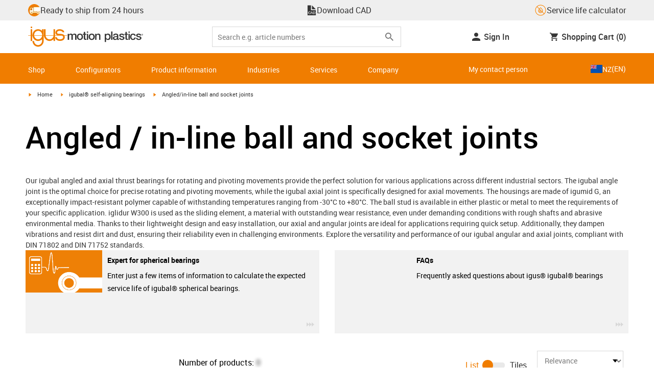

--- FILE ---
content_type: text/html; charset=utf-8
request_url: https://www.igus.co.nz/igubal/axial-joints
body_size: 37442
content:
<!DOCTYPE html><html lang="en-NZ"><head><meta charSet="utf-8" data-next-head=""/><meta name="viewport" content="initial-scale=1.0, width=device-width" data-next-head=""/><style data-next-head="">
      :root {
        --theme-primary: #f07d00;
        --theme-primary-hover: #D26E00;
        --theme-primary-font: #ffffff;
        --theme-secondary: #363636;
        --theme-secondary-hover: #000000;
        --theme-secondary-font: #ffffff;
        --theme-color1: #da0e7d;
        --theme-color1-hover: #9b0a59;
        --theme-color1-font: #ffffff;
        --theme-color2: #49269e;
        --theme-color2-hover: #341d4e;
        --theme-color2-font: #ffffff;
        --theme-color3: #ffffff;
        --buttons-full-width: fit-content;
      }
    </style><title data-next-head="">Angled and axial ball and socket joints | igubal® from igus®</title><meta name="robots" content="index,follow" data-next-head=""/><meta name="description" content="Buy maintenance-free angled and axial ball and socket joints directly from the manufacturer! Angled and axial ball and socket joints from igus® ✔hygienic ✔lubrication-free ✔robust" data-next-head=""/><link rel="alternate" hrefLang="x-default" href="https://www.igus.eu/igubal/axial-joints" data-next-head=""/><link rel="alternate" hrefLang="en-EG" href="https://www.igus.com.eg/igubal/axial-joints" data-next-head=""/><link rel="alternate" hrefLang="en-IN" href="https://www.igus.in/igubal/axial-joints" data-next-head=""/><link rel="alternate" hrefLang="en-IL" href="https://www.igus.co.il/igubal/axial-joints" data-next-head=""/><link rel="alternate" hrefLang="en-ZA" href="https://www.igus.co.za/igubal/axial-joints" data-next-head=""/><link rel="alternate" hrefLang="en-AU" href="https://www.igus.com.au/igubal/axial-joints" data-next-head=""/><link rel="alternate" hrefLang="id-ID" href="https://www.igus.co.id/igubal/axial-joints" data-next-head=""/><link rel="alternate" hrefLang="ja-JP" href="https://www.igus.co.jp/igubal/axial-joints" data-next-head=""/><link rel="alternate" hrefLang="ko-KR" href="https://www.igus.kr/igubal/axial-joints" data-next-head=""/><link rel="alternate" hrefLang="en-MY" href="https://www.igus.my/igubal/axial-joints" data-next-head=""/><link rel="alternate" hrefLang="en-NZ" href="https://www.igus.co.nz/igubal/axial-joints" data-next-head=""/><link rel="alternate" hrefLang="en-SG" href="https://www.igus.sg/igubal/axial-joints" data-next-head=""/><link rel="alternate" hrefLang="th-TH" href="https://www.igus.co.th/igubal/axial-joints" data-next-head=""/><link rel="alternate" hrefLang="zh-TW" href="https://www.igus.com.tw/igubal/axial-joints" data-next-head=""/><link rel="alternate" hrefLang="vi-VN" href="https://www.igus.vn/igubal/axial-joints" data-next-head=""/><link rel="alternate" hrefLang="nl-BE" href="https://www.igus.be/igubal/axial-joints" data-next-head=""/><link rel="alternate" hrefLang="fr-BE" href="https://www.igus.be/fr-BE/igubal/axial-joints" data-next-head=""/><link rel="alternate" hrefLang="de-BE" href="https://www.igus.be/de-BE/igubal/winkel-axiallager" data-next-head=""/><link rel="alternate" hrefLang="en-BG" href="https://www.igus.bg/igubal/axial-joints" data-next-head=""/><link rel="alternate" hrefLang="cs-CZ" href="https://www.igus.cz/igubal/axial-joints" data-next-head=""/><link rel="alternate" hrefLang="en-HR" href="https://www.igus.hr/igubal/axial-joints" data-next-head=""/><link rel="alternate" hrefLang="da-DK" href="https://www.igus.dk/igubal/axial-joints" data-next-head=""/><link rel="alternate" hrefLang="de-DE" href="https://www.igus.de/igubal/winkel-axiallager" data-next-head=""/><link rel="alternate" hrefLang="es-ES" href="https://www.igus.es/igubal/rotulas-axiales" data-next-head=""/><link rel="alternate" hrefLang="en-EE" href="https://www.igus.ee/igubal/axial-joints" data-next-head=""/><link rel="alternate" hrefLang="en-FI" href="https://www.igus.fi/igubal/axial-joints" data-next-head=""/><link rel="alternate" hrefLang="fr-FR" href="https://www.igus.fr/igubal/axial-joints" data-next-head=""/><link rel="alternate" hrefLang="en-GR" href="https://www.igus.gr/igubal/axial-joints" data-next-head=""/><link rel="alternate" hrefLang="en-IE" href="https://www.igus.ie/igubal/axial-joints" data-next-head=""/><link rel="alternate" hrefLang="it-IT" href="https://www.igus.it/igubal/axial-joints" data-next-head=""/><link rel="alternate" hrefLang="en-LT" href="https://www.igus.lt/igubal/axial-joints" data-next-head=""/><link rel="alternate" hrefLang="hu-HU" href="https://www.igus.hu/igubal/axial-joints" data-next-head=""/><link rel="alternate" hrefLang="nl-NL" href="https://www.igus.nl/igubal/axial-joints" data-next-head=""/><link rel="alternate" hrefLang="en-NO" href="https://www.igus.no/igubal/axial-joints" data-next-head=""/><link rel="alternate" hrefLang="de-AT" href="https://www.igus.at/igubal/winkel-axiallager" data-next-head=""/><link rel="alternate" hrefLang="pl-PL" href="https://www.igus.pl/igubal/axial-joints" data-next-head=""/><link rel="alternate" hrefLang="pt-PT" href="https://www.igus.pt/igubal/axial-joints" data-next-head=""/><link rel="alternate" hrefLang="ro-RO" href="https://www.igus.ro/igubal/axial-joints" data-next-head=""/><link rel="alternate" hrefLang="de-CH" href="https://www.igus.ch/igubal/winkel-axiallager" data-next-head=""/><link rel="alternate" hrefLang="fr-CH" href="https://www.igus.ch/fr-CH/igubal/axial-joints" data-next-head=""/><link rel="alternate" hrefLang="it-CH" href="https://www.igus.ch/it-CH/igubal/axial-joints" data-next-head=""/><link rel="alternate" hrefLang="en-RS" href="https://www.igus.rs/igubal/axial-joints" data-next-head=""/><link rel="alternate" hrefLang="sl-SI" href="https://www.igus.si/igubal/axial-joints" data-next-head=""/><link rel="alternate" hrefLang="cs-SK" href="https://www.igus.sk/igubal/axial-joints" data-next-head=""/><link rel="alternate" hrefLang="sv-SE" href="https://www.igusab.se/igubal/axial-joints" data-next-head=""/><link rel="alternate" hrefLang="tr-TR" href="https://www.igus.com.tr/igubal/axial-joints" data-next-head=""/><link rel="alternate" hrefLang="en-GB" href="https://www.igus.co.uk/igubal/axial-joints" data-next-head=""/><link rel="alternate" hrefLang="ru-UA" href="https://www.igus.com.ua/igubal/axial-joints" data-next-head=""/><link rel="alternate" hrefLang="es-AR" href="https://www.igus.com.ar/igubal/axial-joints" data-next-head=""/><link rel="alternate" hrefLang="pt-BR" href="https://www.igus.com.br/igubal/axial-joints" data-next-head=""/><link rel="alternate" hrefLang="es-CL" href="https://www.igus.cl/igubal/axial-joints" data-next-head=""/><link rel="alternate" hrefLang="es-MX" href="https://www.igus.com.mx/igubal/axial-joints" data-next-head=""/><link rel="alternate" hrefLang="en-CA" href="https://www.igus.ca/igubal/axial-joints" data-next-head=""/><link rel="alternate" hrefLang="fr-CA" href="https://www.igus.ca/fr-CA/igubal/axial-joints" data-next-head=""/><link rel="alternate" hrefLang="en-US" href="https://www.igus.com/igubal/axial-joints" data-next-head=""/><link rel="alternate" hrefLang="en" href="https://www.igus.eu/igubal/axial-joints" data-next-head=""/><link rel="alternate" hrefLang="es" href="https://www.igus.eu/es/igubal/axial-joints" data-next-head=""/><link rel="alternate" hrefLang="fr" href="https://www.igus.eu/fr/igubal/axial-joints" data-next-head=""/><meta property="og:title" content="Angled and axial ball and socket joints | igubal® from igus®" data-next-head=""/><meta property="og:description" content="Buy maintenance-free angled and axial ball and socket joints directly from the manufacturer! Angled and axial ball and socket joints from igus® ✔hygienic ✔lubrication-free ✔robust" data-next-head=""/><meta property="og:url" content="https://www.igus.co.nz/igubal/axial-joints" data-next-head=""/><meta property="og:type" content="website" data-next-head=""/><link rel="canonical" href="https://www.igus.co.nz/igubal/axial-joints" data-next-head=""/><meta name="WT.cg_n" content="igubal" data-next-head=""/><meta name="WT.cg_s" content="Catalog | Overview" data-next-head=""/><meta name="test.pages.total" content="0" data-next-head=""/><meta name="sis-tag_page-type" content="Shop" data-next-head=""/><meta name="sis-tag_page-subtype" content="Product Overview Page" data-next-head=""/><script id="google-tag-manager-script" data-testid="googletagmanager" data-nscript="beforeInteractive">
    (function(w,d,s,l,i){w[l]=w[l]||[];w[l].push({'gtm.start':
    new Date().getTime(),event:'gtm.js'});var f=d.getElementsByTagName(s)[0],
    j=d.createElement(s),dl=l!='dataLayer'?'&l='+l:'';j.async=true;j.src=
    'https://www.googletagmanager.com/gtm.js?id='+i+dl;f.parentNode.insertBefore(j,f);
    })(window,document,'script','dataLayer', 'GTM-WV2C3F');
  </script><script id="avs" data-nscript="beforeInteractive">/* appversion 2.488.1 */</script><link rel="preload" href="/_catalog/_next/static/css/2577aec00edf3666.css" as="style"/><link rel="stylesheet" href="/_catalog/_next/static/css/2577aec00edf3666.css" data-n-g=""/><link rel="preload" href="/_catalog/_next/static/css/0154f090b48a5922.css" as="style"/><link rel="stylesheet" href="/_catalog/_next/static/css/0154f090b48a5922.css" data-n-p=""/><link rel="preload" href="/_catalog/_next/static/css/87eb5cfe398dd368.css" as="style"/><link rel="stylesheet" href="/_catalog/_next/static/css/87eb5cfe398dd368.css" data-n-p=""/><noscript data-n-css=""></noscript><script defer="" nomodule="" src="/_catalog/_next/static/chunks/polyfills-42372ed130431b0a.js"></script><script src="/_catalog/_next/static/chunks/webpack-77a07d13f9935acc.js" defer=""></script><script src="/_catalog/_next/static/chunks/framework-53fae7349e085ca3.js" defer=""></script><script src="/_catalog/_next/static/chunks/main-3d0ee6a4f91ca73d.js" defer=""></script><script src="/_catalog/_next/static/chunks/pages/_app-9cd29eede9e75c95.js" defer=""></script><script src="/_catalog/_next/static/chunks/370-3756ab014f273511.js" defer=""></script><script src="/_catalog/_next/static/chunks/17-7ddc90f40b9d66ca.js" defer=""></script><script src="/_catalog/_next/static/chunks/522-ca52bfc77d415270.js" defer=""></script><script src="/_catalog/_next/static/chunks/434-d8b50db5fb579aaf.js" defer=""></script><script src="/_catalog/_next/static/chunks/941-a63e5a20f8ea8c08.js" defer=""></script><script src="/_catalog/_next/static/chunks/526-4b580418832a7493.js" defer=""></script><script src="/_catalog/_next/static/chunks/pages/%5BcategoryL1%5D/%5BcategoryL2%5D/%5B%5B...params%5D%5D-3da27669b5584b07.js" defer=""></script><script src="/_catalog/_next/static/catalog_2.488.0/_buildManifest.js" defer=""></script><script src="/_catalog/_next/static/catalog_2.488.0/_ssgManifest.js" defer=""></script><style id="__jsx-d30331fc3909a349">div.jsx-d30331fc3909a349:first-child a{text-decoration:underline}</style></head><body><noscript><iframe src="https://www.googletagmanager.com/ns.html?id=GTM-WV2C3F" height="0" width="0" class="hidden invisible" title="Google Tag Manager"></iframe></noscript><div id="__next"><script data-testid="piwikpro-script">(function(window, document, dataLayerName, id) {
window[dataLayerName]=window[dataLayerName]||[],window[dataLayerName].push({start:(new Date).getTime(),event:"stg.start"});var scripts=document.getElementsByTagName('script')[0],tags=document.createElement('script');
function stgCreateCookie(a,b,c){var d="";if(c){var e=new Date;e.setTime(e.getTime()+24*c*60*60*1e3),d="; expires="+e.toUTCString()}document.cookie=a+"="+b+d+"; path=/"}
var isStgDebug=(window.location.href.match("stg_debug")||document.cookie.match("stg_debug"))&&!window.location.href.match("stg_disable_debug");stgCreateCookie("stg_debug",isStgDebug?1:"",isStgDebug?14:-1);
var qP=[];dataLayerName!=="dataLayer"&&qP.push("data_layer_name="+dataLayerName),isStgDebug&&qP.push("stg_debug");var qPString=qP.length>0?("?"+qP.join("&")):"";
tags.async=!0,tags.src="//igus.containers.piwik.pro/"+id+".js"+qPString,scripts.parentNode.insertBefore(tags,scripts);
!function(a,n,i){a[n]=a[n]||{};for(var c=0;c<i.length;c++)!function(i){a[n][i]=a[n][i]||{},a[n][i].api=a[n][i].api||function(){var a=[].slice.call(arguments,0);"string"==typeof a[0]&&window[dataLayerName].push({event:n+"."+i+":"+a[0],parameters:[].slice.call(arguments,1)})}}(i[c])}(window,"ppms",["tm","cm"]);
})(window, document, 'dataLayer', '41ca4f97-8834-4f1d-9119-9bf27326a409');
</script><noscript data-testid="piwikpro-noscript"><iframe src="//igus.containers.piwik.pro/41ca4f97-8834-4f1d-9119-9bf27326a409/noscript.html" height="0" width="0" style="display:none;visibility:hidden"></iframe></noscript><section id="country-switch"></section><header><nav class="icon-links-wrapper IconLinksBar-module_bg__grey__M1dTP"><div class=" Grid-module_container__4hXNq Grid-module_container_v1__viOxK"><ul class="IconLinksBar-module_icon__links_wrapper__xvsqa"><li class="IconLinksBar-module_icon__links__pfwO3"><a href="https://www.igus.co.nz/service/delivery-times" title="Ready to ship from 24 hours " target="_self" class="Link-module_layout__-XLu- Link-module_linkSecondaryColor__NQkj9  "><span class=""><span class="IconLinksBar-module_icon__links__pfwO3"><span class="IconLinksBar-module_icon__links_icon_wrapper__1FyDb"><img class="IconLinksBar-module_icon__links_icon__fSMo-  " src="
          https://igus.widen.net/content/gao3qqzess/webp/ICON_ECS_delivery.jpeg?crop=false&amp;keep=c&amp;u=ynfd0c&amp;w=24&amp;h=24" alt="Ready to ship in 24hrs." fetchpriority="high" loading="eager"/></span>Ready to ship from 24 hours </span></span></a></li><li class="IconLinksBar-module_icon__links__pfwO3"><span class="icon-igus-icon-cad-dateien IconLinksBar-module_icon__font__SGx1m "></span><a href="https://www.igus-cad.com/?cul=en-en" title="Download CAD" target="_self" class="Link-module_layout__-XLu- Link-module_linkSecondaryColor__NQkj9  "><span class=""><span class="IconLinksBar-module_icon__links__pfwO3">Download CAD</span></span></a></li><li class="IconLinksBar-module_icon__links__pfwO3"><a href="/iproSvc/appredirect.aspx?app=koplaitools" title="Service life calculator" target="_self" class="Link-module_layout__-XLu- Link-module_linkSecondaryColor__NQkj9  "><span class=""><span class="IconLinksBar-module_icon__links__pfwO3"><span class="IconLinksBar-module_icon__links_icon_wrapper__1FyDb"><img class="IconLinksBar-module_icon__links_icon__fSMo-  " src="
          https://igus.widen.net/content/xpqevet93d/webp/LCA_ICON_no-oil_orange_DE_1.jpeg?keep=c&amp;crop=yes&amp;x.app=portals&amp;w=24&amp;h=24" alt="Igus" fetchpriority="high" loading="eager"/></span>Service life calculator</span></span></a></li></ul></div></nav><div class=" Grid-module_container__4hXNq Grid-module_container_v1__viOxK header-bar-wrapper HeaderBar-module_header-bar-wrapper-v2__nISU5"><div class=" Grid-module_row__8-iOP "><div class=" Grid-module_col__neKAZ HeaderBar-module_header__main__wrapper__DuuJn"><nav class="HeaderBar-module_header__wrapper__tWjJ-"><button class="BurgerButton-module_burger__icon__D44HD" aria-label="Mobile Navigation"><span class="BurgerButton-module_burger__icon_open__Hu-Yo"></span></button><a href="/" title="Home" target="_top" class="Link-module_layout__-XLu- Link-module_linkSecondaryColor__NQkj9  HeaderBar-module_header_logo__wrapper__MPj9F"><span class=""><svg width="77" height="40" viewBox="0 0 88 46" fill="none" xmlns="http://www.w3.org/2000/svg"><path d="M81.0942 19.6806C80.5319 18.9088 79.7944 18.2815 78.9423 17.8503C76.5512 16.5922 73.0244 16.3132 68.8999 16.3132C65.8541 16.3132 64.9006 15.2145 64.9006 13.4667C64.9006 12.2997 66.0164 9.58697 71.1116 9.57843C75.3045 9.57843 77.4991 11.8926 77.3995 13.0255H81.0174C81.1597 8.38859 75.2959 5.96054 71.1059 5.96623C64.818 5.96623 61.2884 9.06606 61.2884 13.555C61.2884 15.3084 61.7324 16.7772 62.7116 17.8589C63.5086 18.7384 64.6615 19.3646 66.2213 19.6891H60.5284V17.8503V5.9947H57.0471V19.6806H39.1342C39.1342 19.5696 39.1342 19.4586 39.1342 19.3447V17.8503V5.9947H35.2715V17.8503V19.6806H34.779V5.9947H31.1811V9.9627C30.0323 8.71243 28.6375 7.71307 27.0842 7.0273C25.531 6.34154 23.8528 5.98417 22.1549 5.97762C15.608 5.97762 10.248 11.1725 9.59617 17.8332C9.55137 18.2873 9.52952 18.7433 9.5307 19.1995C9.5307 19.3533 9.5307 19.5098 9.5307 19.6635H9.03541V5.9947H5.43176V17.8503V19.6806H0.0234375V20.4235H5.43176V27.0416V32.4499H9.0468V27.0416V20.4235H9.59333C9.7903 22.8015 10.6133 25.0848 11.9787 27.0416C13.0164 28.5775 14.3886 29.8583 15.9922 30.7878C17.5959 31.7173 19.3893 32.2713 21.2378 32.4083C23.0863 32.5452 24.9418 32.2616 26.6649 31.5786C28.3881 30.8956 29.9341 29.831 31.1868 28.4649V32.3646C31.167 33.6952 30.8845 35.0089 30.3556 36.2301C28.9324 39.5292 25.8012 41.8177 22.1606 41.8177C18.5199 41.8177 15.3945 39.5235 13.9712 36.2244C13.4345 35.0048 13.1443 33.6911 13.1173 32.3589H9.52786C9.54287 33.6692 9.74414 34.9707 10.1256 36.2244C11.7567 41.5587 16.5331 45.41 22.1549 45.41C27.7767 45.41 32.5531 41.5587 34.1813 36.2244C34.563 34.9718 34.7643 33.6711 34.779 32.3617V20.4235H35.3199C35.5202 22.8025 36.3472 25.086 37.7166 27.0416C38.8515 28.6977 40.3703 30.0545 42.1433 30.9963C43.9163 31.9381 45.8909 32.4368 47.8985 32.4499C49.5904 32.4453 51.2632 32.0918 52.8123 31.4115C54.3614 30.7312 55.7536 29.7388 56.9019 28.4962V32.4499H60.5227V27.0416V20.4235H75.498C78.1168 21.0185 78.6292 22.1485 78.6292 23.7995C78.6539 24.4106 78.5405 25.0194 78.2976 25.5807C78.0546 26.142 77.6883 26.6414 77.2258 27.0416C75.9335 28.1631 73.8101 28.704 71.1059 28.704C68.7234 28.704 67.0041 28.0066 65.9111 27.0388C64.8607 26.1137 64.3853 24.9409 64.4451 23.9076H60.8244C60.7875 24.9852 60.9999 26.0567 61.4449 27.0388C62.8852 30.2268 66.6682 32.319 71.1059 32.319C74.943 32.319 79.9585 31.1804 81.6379 27.0388C82.0463 26.0056 82.2456 24.9017 82.2243 23.7909C82.254 22.6304 82.0143 21.4787 81.524 20.4264H87.6041V19.6806H81.0942ZM27.6059 27.0416C26.1032 28.2068 24.2556 28.8391 22.3541 28.8391C20.4526 28.8391 18.6051 28.2068 17.1024 27.0416C16.0748 26.2416 15.2179 25.2437 14.5824 24.1071C13.9468 22.9704 13.5454 21.7179 13.4019 20.4235H31.3149C31.1706 21.7186 30.768 22.9716 30.131 24.1084C29.4939 25.2451 28.6353 26.2426 27.6059 27.0416ZM31.3633 19.6863H13.3308C13.3308 19.5297 13.3308 19.3732 13.3308 19.2138C13.3253 18.7582 13.3491 18.3028 13.4019 17.8503C14.0282 13.1735 17.7941 9.57558 22.3484 9.57558C26.9028 9.57558 30.6659 13.1735 31.2864 17.8503C31.3447 18.3006 31.3742 18.7541 31.3746 19.2081C31.3746 19.3561 31.3718 19.5241 31.3633 19.6806V19.6863ZM53.3524 27.0416C51.8474 28.2142 49.9942 28.851 48.0864 28.851C46.1785 28.851 44.3253 28.2142 42.8204 27.0416C41.7935 26.2422 40.937 25.2453 40.3014 24.1096C39.6659 22.974 39.2642 21.7226 39.1199 20.4292H57.0329C56.8911 21.7211 56.4924 22.9716 55.8604 24.1071C55.2283 25.2427 54.3756 26.2404 53.3524 27.0416Z" fill="#EF7D00"></path><path d="M7.22973 3.60081C7.58646 3.60193 7.93549 3.49714 8.23261 3.29972C8.52973 3.10229 8.76156 2.82111 8.89872 2.4918C9.03589 2.1625 9.07222 1.79989 9.00311 1.44991C8.934 1.09994 8.76256 0.778361 8.51051 0.525914C8.25846 0.273468 7.93715 0.101519 7.58729 0.0318546C7.23743 -0.0378101 6.87476 -0.00205535 6.54524 0.134589C6.21572 0.271233 5.93417 0.502616 5.73627 0.799421C5.53838 1.09623 5.43303 1.4451 5.4336 1.80183C5.43435 2.27822 5.62373 2.73493 5.96033 3.07206C6.29692 3.40919 6.75333 3.5993 7.22973 3.60081Z" fill="#EF7D00"></path></svg><svg class=" HeaderBar-module_motion_platics_logo__wrapper__mW71B" width="148" height="22" viewBox="0 0 148 22" fill="none" xmlns="http://www.w3.org/2000/svg"><path d="M0.570312 5.14742H3.03537V6.79269H3.10368C3.90355 5.62847 4.84004 4.82861 6.7358 4.82861C8.17613 4.82861 9.52252 5.4463 10.0491 6.79269C10.9401 5.58293 12.0132 4.82861 13.7496 4.82861C16.2402 4.82861 17.7005 5.94728 17.7005 8.81369V16.9689H15.0959V10.0491C15.0959 8.15331 14.9821 6.87239 12.9497 6.87239C11.1906 6.87239 10.4362 8.01098 10.4362 10.0263V16.9461H7.8317V9.37445C7.8317 7.72918 7.33072 6.88377 5.75377 6.88377C4.40738 6.88377 3.17201 8.00529 3.17201 9.94659V16.9575H0.570312V5.14742Z" fill="#363636"></path><path d="M18.5234 11.0425C18.5234 7.45593 20.7152 4.82863 24.484 4.82863C28.2527 4.82863 30.4474 7.45593 30.4474 11.0425C30.4474 14.6746 28.2527 17.2763 24.484 17.2763C20.7152 17.2763 18.5234 14.6746 18.5234 11.0425ZM27.8428 11.0425C27.8428 9.01012 26.8153 6.88379 24.484 6.88379C22.1527 6.88379 21.128 9.01012 21.128 11.0425C21.128 13.0749 22.1556 15.2211 24.484 15.2211C26.8124 15.2211 27.8457 13.0977 27.8457 11.0425H27.8428Z" fill="#363636"></path><path d="M30.0586 5.14744H32.0227V1.60641H34.6272V5.14744H36.9784V7.08875H34.6272V13.3937C34.6272 14.4697 34.7183 15.0162 35.8825 15.0162C36.2502 15.0313 36.6183 15.0007 36.9784 14.9251V16.9347C36.419 17.0142 35.8553 17.0598 35.2904 17.0714C32.5464 17.0714 32.091 16.021 32.0227 14.0569V7.08875H30.0586V5.14744Z" fill="#363636"></path><path d="M38.0039 0.65567H40.6084V3.12357H38.0039V0.65567ZM38.0039 5.15596H40.6084V16.966H38.0039V5.15596Z" fill="#363636"></path><path d="M41.5234 11.0425C41.5234 7.45592 43.7152 4.82861 47.484 4.82861C51.2527 4.82861 53.4616 7.45592 53.4616 11.0425C53.4616 14.6746 51.267 17.2763 47.484 17.2763C43.701 17.2763 41.5234 14.6746 41.5234 11.0425ZM50.8428 11.0425C50.8428 9.0101 49.8153 6.88377 47.484 6.88377C45.1527 6.88377 44.128 9.0101 44.128 11.0425C44.128 13.0749 45.1556 15.2211 47.484 15.2211C49.8124 15.2211 50.8428 13.0977 50.8428 11.0425Z" fill="#363636"></path><path d="M54.2422 5.14742H56.7101V6.88377L56.7556 6.92932C57.133 6.28953 57.6707 5.75924 58.3156 5.39082C58.9606 5.02241 59.6905 4.82863 60.4333 4.82861C63.0151 4.82861 64.6148 6.175 64.6148 8.84785V16.9575H62.0017V9.53386C61.9334 7.68364 61.2474 6.88377 59.6932 6.88377C57.9569 6.88377 56.8467 8.25578 56.8467 9.98929V16.9575H54.2422V5.14742Z" fill="#363636"></path><path d="M72.9197 5.14743H75.382V6.74716H75.4247C76.1562 5.37515 77.551 4.82863 79.0824 4.82863C82.8028 4.82863 84.6103 7.63811 84.6103 11.1108C84.6103 14.3074 82.9878 17.2763 79.5151 17.2763C78.0064 17.2763 76.364 16.7298 75.5641 15.4261H75.5186V21.3212H72.9141L72.9197 5.14743ZM78.7437 6.88379C76.5519 6.88379 75.4303 8.52906 75.4303 11.0653C75.4303 13.4392 76.643 15.2211 78.7437 15.2211C81.1205 15.2211 82.0114 13.1204 82.0114 11.0653C82.0114 8.93895 80.8899 6.88379 78.7437 6.88379Z" fill="#363636"></path><path d="M85.5039 0.655678H88.1084V16.966H85.5039V0.655678Z" fill="#363636"></path><path d="M99.4617 14.3188C99.4617 14.9593 99.5983 15.2098 100.079 15.2098C100.293 15.219 100.506 15.2066 100.717 15.1728V16.9774C100.183 17.1417 99.63 17.2374 99.0717 17.2621C97.9986 17.2621 97.267 16.8977 97.0621 15.8388C96.0345 16.8436 94.3665 17.2621 92.9717 17.2621C90.8027 17.2621 88.9297 16.1235 88.9297 13.815C88.9297 10.9144 91.1898 10.3992 93.3617 10.1373L94.7991 9.9523C96.3989 9.74735 97.0165 9.49686 97.0165 8.46928C97.0165 7.09727 95.5933 6.86956 94.5714 6.86956C93.1083 6.86956 92.0807 7.46447 91.9669 8.74254H89.3623C89.5474 5.70534 92.1035 4.81439 94.7308 4.81439C97.0393 4.81439 99.4588 5.75089 99.4588 8.23018L99.4617 14.3188ZM96.86 11.0311C96.3334 11.3499 95.9463 11.441 94.8475 11.5776L93.7972 11.7143C92.6102 11.8765 91.5371 12.332 91.5371 13.5873C91.5371 14.7771 92.6557 15.2098 93.7744 15.2098C95.1436 15.2098 96.86 14.6177 96.86 12.9724V11.0311Z" fill="#363636"></path><path d="M103.777 13.1802C103.94 14.7116 105.058 15.2354 106.45 15.2354C107.455 15.2354 109.146 15.0304 109.078 13.6812C109.009 12.332 107.114 12.1526 105.218 11.7171C103.322 11.2816 101.426 10.6184 101.426 8.21024C101.426 5.62848 104.213 4.82861 106.359 4.82861C108.782 4.82861 110.996 5.81065 111.295 8.46073H108.577C108.323 7.20258 107.344 6.88377 106.177 6.88377C105.423 6.88377 104.031 7.06595 104.031 8.09638C104.031 9.37445 105.949 9.5794 107.868 9.98929C109.786 10.3992 111.682 11.1108 111.682 13.4392C111.682 16.2487 108.85 17.2763 106.405 17.2763C103.413 17.2763 101.244 15.9527 101.176 13.166L103.777 13.1802Z" fill="#363636"></path><path d="M111.568 5.14744H113.527V1.60641H116.131V5.14744H118.482V7.08875H116.131V13.3937C116.131 14.4697 116.222 15.0162 117.386 15.0162C117.754 15.0312 118.122 15.0006 118.482 14.9251V16.9347C117.922 17.0143 117.357 17.0599 116.791 17.0714C114.05 17.0714 113.595 16.021 113.527 14.0569V7.08875H111.562L111.568 5.14744Z" fill="#363636"></path><path d="M119.504 0.65567H122.108V3.12357H119.504V0.65567ZM119.504 5.15596H122.108V16.966H119.504V5.15596Z" fill="#363636"></path><path d="M131.094 9.10119C130.889 7.63809 129.862 6.88377 128.401 6.88377C127.052 6.88377 125.156 7.61532 125.156 11.1791C125.156 13.1432 126.01 15.2211 128.288 15.2211C129.816 15.2211 130.849 14.2391 131.094 12.5255H133.699C133.22 15.6083 131.325 17.2763 128.29 17.2763C124.59 17.2763 122.555 14.6518 122.555 11.1791C122.555 7.61532 124.499 4.82861 128.381 4.82861C131.123 4.82861 133.451 6.19777 133.702 9.09834L131.094 9.10119Z" fill="#363636"></path><path d="M136.864 13.1802C137.024 14.7116 138.145 15.2354 139.537 15.2354C140.542 15.2354 142.233 15.0304 142.165 13.6812C142.096 12.332 140.201 12.1526 138.305 11.7171C136.409 11.2816 134.519 10.6184 134.519 8.21024C134.519 5.62848 137.306 4.82861 139.452 4.82861C141.874 4.82861 144.089 5.81065 144.388 8.46073H141.669C141.416 7.20258 140.434 6.88377 139.27 6.88377C138.515 6.88377 137.123 7.06595 137.123 8.09638C137.123 9.37445 139.042 9.5794 140.961 9.98929C142.879 10.3992 144.775 11.1108 144.775 13.4392C144.775 16.2487 141.943 17.2763 139.497 17.2763C136.506 17.2763 134.337 15.9527 134.266 13.166L136.864 13.1802Z" fill="#363636"></path><path d="M146.355 8.45505C146.137 8.46028 145.921 8.42081 145.719 8.33907C145.517 8.25733 145.334 8.13506 145.181 7.97981C145.028 7.82457 144.909 7.63963 144.83 7.43644C144.751 7.23324 144.715 7.01609 144.724 6.7984C144.73 6.47858 144.83 6.1677 145.013 5.90468C145.195 5.64167 145.45 5.43822 145.747 5.31982C146.044 5.20142 146.37 5.17333 146.683 5.23908C146.996 5.30482 147.283 5.46148 147.507 5.68942C147.732 5.91736 147.884 6.20645 147.945 6.52048C148.005 6.83451 147.972 7.15952 147.849 7.45479C147.726 7.75006 147.519 8.00248 147.253 8.18041C146.987 8.35834 146.675 8.45387 146.355 8.45505ZM146.355 5.43208C146.18 5.43247 146.007 5.46878 145.846 5.53878C145.685 5.60877 145.541 5.71095 145.421 5.83901C145.302 5.96706 145.21 6.11827 145.151 6.28329C145.092 6.44831 145.068 6.62362 145.08 6.7984C145.08 7.55272 145.566 8.16756 146.355 8.16756C146.699 8.14035 147.02 7.98445 147.254 7.73095C147.489 7.47745 147.619 7.14498 147.619 6.79982C147.619 6.45467 147.489 6.12219 147.254 5.86869C147.02 5.61519 146.699 5.45929 146.355 5.43208ZM146.028 7.74628H145.726V5.91314H146.42C146.864 5.91314 147.089 6.0697 147.089 6.43974C147.093 6.50463 147.084 6.56963 147.061 6.63067C147.039 6.69171 147.004 6.74749 146.959 6.79451C146.915 6.84154 146.86 6.87879 146.801 6.90395C146.741 6.92911 146.676 6.94162 146.611 6.94072L147.124 7.74628H146.785L146.309 6.9635H146.025L146.028 7.74628ZM146.363 6.70731C146.588 6.70731 146.788 6.68454 146.788 6.42266C146.788 6.16079 146.568 6.17502 146.389 6.17502H146.028V6.71016L146.363 6.70731Z" fill="#363636"></path></svg></span></a><div class="HeaderBar-module_header__input__wrapper__wM7zs "><div class="SearchBar-module_search__input__wrapper__jVTcu"><div class="SearchBar-module_search__input__control__M-U-L"><input role="searchbox" aria-label="Search" name="searchTerm" type="text" placeholder="Search e.g. article numbers" class="SearchBar-module_search__input__element__6eyxo" value=""/><div class="SearchBar-module_action__wrapper__kJJ84"><button aria-label="Search" class="SearchBar-module_input__search__XhcRv"><svg class="" width="24" height="24" viewBox="0 0 24 24" fill="none" xmlns="http://www.w3.org/2000/svg"><g clip-path="url(#clip0_12303_447)"><path d="M15.4351 14.0629H14.7124L14.4563 13.8159C15.3528 12.773 15.8925 11.4191 15.8925 9.94625C15.8925 6.66209 13.2304 4 9.94625 4C6.66209 4 4 6.66209 4 9.94625C4 13.2304 6.66209 15.8925 9.94625 15.8925C11.4191 15.8925 12.773 15.3528 13.8159 14.4563L14.0629 14.7124V15.4351L18.6369 20L20 18.6369L15.4351 14.0629ZM9.94625 14.0629C7.66838 14.0629 5.82962 12.2241 5.82962 9.94625C5.82962 7.66838 7.66838 5.82962 9.94625 5.82962C12.2241 5.82962 14.0629 7.66838 14.0629 9.94625C14.0629 12.2241 12.2241 14.0629 9.94625 14.0629Z" fill="#787878"></path></g><defs><clipPath id="clip0_12303_447"><rect width="24" height="24"></rect></clipPath></defs></svg></button></div></div></div></div><div class="HeaderBar-module_header__right__P7VFu"><div class="HeaderBar-module_header__icons__wrapper__hIT2U"><button aria-label="Search" class="HeaderBar-module_header__search__icon__NFZ24"><svg class="" width="24" height="24" viewBox="0 0 24 24" fill="none" xmlns="http://www.w3.org/2000/svg"><g clip-path="url(#clip0_12178_375)"><path d="M15.4351 14.0629H14.7124L14.4563 13.8159C15.3528 12.773 15.8925 11.4191 15.8925 9.94625C15.8925 6.66209 13.2304 4 9.94625 4C6.66209 4 4 6.66209 4 9.94625C4 13.2304 6.66209 15.8925 9.94625 15.8925C11.4191 15.8925 12.773 15.3528 13.8159 14.4563L14.0629 14.7124V15.4351L18.6369 20L20 18.6369L15.4351 14.0629ZM9.94625 14.0629C7.66838 14.0629 5.82962 12.2241 5.82962 9.94625C5.82962 7.66838 7.66838 5.82962 9.94625 5.82962C12.2241 5.82962 14.0629 7.66838 14.0629 9.94625C14.0629 12.2241 12.2241 14.0629 9.94625 14.0629Z" fill="#363636"></path></g><defs><clipPath id="clip0_12178_375"><rect width="24" height="24" fill="white"></rect></clipPath></defs></svg></button><a href="/myigus" title="myigus" target="_self" class="Link-module_layout__-XLu- Link-module_linkSecondaryColor__NQkj9  "><span class=""><span class="HeaderBar-module_header__link__qUnRX"><svg width="24" height="24" viewBox="0 0 24 24" fill="none" xmlns="http://www.w3.org/2000/svg"><g clip-path="url(#clip0_12178_378)"><path d="M12 12C14.21 12 16 10.21 16 8C16 5.79 14.21 4 12 4C9.79 4 8 5.79 8 8C8 10.21 9.79 12 12 12ZM12 14C9.33 14 4 15.34 4 18V20H20V18C20 15.34 14.67 14 12 14Z" fill="#363636"></path></g><defs><clipPath id="clip0_12178_378"><rect width="24" height="24" fill="white"></rect></clipPath></defs></svg><span class="HeaderBar-module_header__link__text__b0zeg">Sign In </span></span></span></a><a href="/cart" title="Shoping Cart" target="_self" class="Link-module_layout__-XLu- Link-module_linkSecondaryColor__NQkj9  "><span class=""><span class="HeaderBar-module_header__link__qUnRX"><svg width="24" height="24" viewBox="0 0 24 24" fill="none" xmlns="http://www.w3.org/2000/svg"><g clip-path="url(#clip0_12178_382)"><path d="M8.8 16.8C7.92 16.8 7.208 17.52 7.208 18.4C7.208 19.28 7.92 20 8.8 20C9.68 20 10.4 19.28 10.4 18.4C10.4 17.52 9.68 16.8 8.8 16.8ZM4 4V5.6H5.6L8.48 11.672L7.4 13.632C7.272 13.856 7.2 14.12 7.2 14.4C7.2 15.28 7.92 16 8.8 16H18.4V14.4H9.136C9.024 14.4 8.936 14.312 8.936 14.2L8.96 14.104L9.68 12.8H15.64C16.24 12.8 16.768 12.472 17.04 11.976L19.904 6.784C19.968 6.672 20 6.536 20 6.4C20 5.96 19.64 5.6 19.2 5.6H7.368L6.616 4H4ZM16.8 16.8C15.92 16.8 15.208 17.52 15.208 18.4C15.208 19.28 15.92 20 16.8 20C17.68 20 18.4 19.28 18.4 18.4C18.4 17.52 17.68 16.8 16.8 16.8Z" fill="#363636"></path></g><defs><clipPath id="clip0_12178_382"><rect width="24" height="24" fill="white"></rect></clipPath></defs></svg><span class="HeaderBar-module_header__link__text__b0zeg">Shopping Cart</span><span class="HeaderBar-module_header__cart__VjoAl" translate="no">(0)</span></span></span></a></div><button class="HeaderBar-module_country_switcher_button__6G-7B" title="DE-DE(NZ)"><div><img alt="de-de flag" width="24" height="16"/></div>DE-DE (NZ)</button></div></nav></div></div></div><div class="main-navigation-wrapper NavigationBar-module_nav_bar__wrapper__UWWR2"><div class=" Grid-module_container__4hXNq Grid-module_container_v1__viOxK NavigationBar-module_mobile__navheader__jf1Ly"><div class=" Grid-module_row__8-iOP "><div class=" Grid-module_col__neKAZ"><nav class="NavigationBar-module_header__wrapper__igViu"><button class="BurgerButton-module_burger__icon__D44HD" aria-label="Mobile Navigation"><span class="BurgerButton-module_burger__icon_open__Hu-Yo"></span></button><a href="/" title="Home" target="_top" class="Link-module_layout__-XLu- Link-module_linkSecondaryColor__NQkj9  NavigationBar-module_header_logo__wrapper__y3VJm"><span class=""><svg width="77" height="40" viewBox="0 0 88 46" fill="none" xmlns="http://www.w3.org/2000/svg"><path d="M81.0942 19.6806C80.5319 18.9088 79.7944 18.2815 78.9423 17.8503C76.5512 16.5922 73.0244 16.3132 68.8999 16.3132C65.8541 16.3132 64.9006 15.2145 64.9006 13.4667C64.9006 12.2997 66.0164 9.58697 71.1116 9.57843C75.3045 9.57843 77.4991 11.8926 77.3995 13.0255H81.0174C81.1597 8.38859 75.2959 5.96054 71.1059 5.96623C64.818 5.96623 61.2884 9.06606 61.2884 13.555C61.2884 15.3084 61.7324 16.7772 62.7116 17.8589C63.5086 18.7384 64.6615 19.3646 66.2213 19.6891H60.5284V17.8503V5.9947H57.0471V19.6806H39.1342C39.1342 19.5696 39.1342 19.4586 39.1342 19.3447V17.8503V5.9947H35.2715V17.8503V19.6806H34.779V5.9947H31.1811V9.9627C30.0323 8.71243 28.6375 7.71307 27.0842 7.0273C25.531 6.34154 23.8528 5.98417 22.1549 5.97762C15.608 5.97762 10.248 11.1725 9.59617 17.8332C9.55137 18.2873 9.52952 18.7433 9.5307 19.1995C9.5307 19.3533 9.5307 19.5098 9.5307 19.6635H9.03541V5.9947H5.43176V17.8503V19.6806H0.0234375V20.4235H5.43176V27.0416V32.4499H9.0468V27.0416V20.4235H9.59333C9.7903 22.8015 10.6133 25.0848 11.9787 27.0416C13.0164 28.5775 14.3886 29.8583 15.9922 30.7878C17.5959 31.7173 19.3893 32.2713 21.2378 32.4083C23.0863 32.5452 24.9418 32.2616 26.6649 31.5786C28.3881 30.8956 29.9341 29.831 31.1868 28.4649V32.3646C31.167 33.6952 30.8845 35.0089 30.3556 36.2301C28.9324 39.5292 25.8012 41.8177 22.1606 41.8177C18.5199 41.8177 15.3945 39.5235 13.9712 36.2244C13.4345 35.0048 13.1443 33.6911 13.1173 32.3589H9.52786C9.54287 33.6692 9.74414 34.9707 10.1256 36.2244C11.7567 41.5587 16.5331 45.41 22.1549 45.41C27.7767 45.41 32.5531 41.5587 34.1813 36.2244C34.563 34.9718 34.7643 33.6711 34.779 32.3617V20.4235H35.3199C35.5202 22.8025 36.3472 25.086 37.7166 27.0416C38.8515 28.6977 40.3703 30.0545 42.1433 30.9963C43.9163 31.9381 45.8909 32.4368 47.8985 32.4499C49.5904 32.4453 51.2632 32.0918 52.8123 31.4115C54.3614 30.7312 55.7536 29.7388 56.9019 28.4962V32.4499H60.5227V27.0416V20.4235H75.498C78.1168 21.0185 78.6292 22.1485 78.6292 23.7995C78.6539 24.4106 78.5405 25.0194 78.2976 25.5807C78.0546 26.142 77.6883 26.6414 77.2258 27.0416C75.9335 28.1631 73.8101 28.704 71.1059 28.704C68.7234 28.704 67.0041 28.0066 65.9111 27.0388C64.8607 26.1137 64.3853 24.9409 64.4451 23.9076H60.8244C60.7875 24.9852 60.9999 26.0567 61.4449 27.0388C62.8852 30.2268 66.6682 32.319 71.1059 32.319C74.943 32.319 79.9585 31.1804 81.6379 27.0388C82.0463 26.0056 82.2456 24.9017 82.2243 23.7909C82.254 22.6304 82.0143 21.4787 81.524 20.4264H87.6041V19.6806H81.0942ZM27.6059 27.0416C26.1032 28.2068 24.2556 28.8391 22.3541 28.8391C20.4526 28.8391 18.6051 28.2068 17.1024 27.0416C16.0748 26.2416 15.2179 25.2437 14.5824 24.1071C13.9468 22.9704 13.5454 21.7179 13.4019 20.4235H31.3149C31.1706 21.7186 30.768 22.9716 30.131 24.1084C29.4939 25.2451 28.6353 26.2426 27.6059 27.0416ZM31.3633 19.6863H13.3308C13.3308 19.5297 13.3308 19.3732 13.3308 19.2138C13.3253 18.7582 13.3491 18.3028 13.4019 17.8503C14.0282 13.1735 17.7941 9.57558 22.3484 9.57558C26.9028 9.57558 30.6659 13.1735 31.2864 17.8503C31.3447 18.3006 31.3742 18.7541 31.3746 19.2081C31.3746 19.3561 31.3718 19.5241 31.3633 19.6806V19.6863ZM53.3524 27.0416C51.8474 28.2142 49.9942 28.851 48.0864 28.851C46.1785 28.851 44.3253 28.2142 42.8204 27.0416C41.7935 26.2422 40.937 25.2453 40.3014 24.1096C39.6659 22.974 39.2642 21.7226 39.1199 20.4292H57.0329C56.8911 21.7211 56.4924 22.9716 55.8604 24.1071C55.2283 25.2427 54.3756 26.2404 53.3524 27.0416Z" fill="#EF7D00"></path><path d="M7.22973 3.60081C7.58646 3.60193 7.93549 3.49714 8.23261 3.29972C8.52973 3.10229 8.76156 2.82111 8.89872 2.4918C9.03589 2.1625 9.07222 1.79989 9.00311 1.44991C8.934 1.09994 8.76256 0.778361 8.51051 0.525914C8.25846 0.273468 7.93715 0.101519 7.58729 0.0318546C7.23743 -0.0378101 6.87476 -0.00205535 6.54524 0.134589C6.21572 0.271233 5.93417 0.502616 5.73627 0.799421C5.53838 1.09623 5.43303 1.4451 5.4336 1.80183C5.43435 2.27822 5.62373 2.73493 5.96033 3.07206C6.29692 3.40919 6.75333 3.5993 7.22973 3.60081Z" fill="#EF7D00"></path></svg><svg class=" NavigationBar-module_nav__item_logo__EoA8W" width="148" height="22" viewBox="0 0 148 22" fill="none" xmlns="http://www.w3.org/2000/svg"><path d="M0.570312 5.14742H3.03537V6.79269H3.10368C3.90355 5.62847 4.84004 4.82861 6.7358 4.82861C8.17613 4.82861 9.52252 5.4463 10.0491 6.79269C10.9401 5.58293 12.0132 4.82861 13.7496 4.82861C16.2402 4.82861 17.7005 5.94728 17.7005 8.81369V16.9689H15.0959V10.0491C15.0959 8.15331 14.9821 6.87239 12.9497 6.87239C11.1906 6.87239 10.4362 8.01098 10.4362 10.0263V16.9461H7.8317V9.37445C7.8317 7.72918 7.33072 6.88377 5.75377 6.88377C4.40738 6.88377 3.17201 8.00529 3.17201 9.94659V16.9575H0.570312V5.14742Z" fill="#363636"></path><path d="M18.5234 11.0425C18.5234 7.45593 20.7152 4.82863 24.484 4.82863C28.2527 4.82863 30.4474 7.45593 30.4474 11.0425C30.4474 14.6746 28.2527 17.2763 24.484 17.2763C20.7152 17.2763 18.5234 14.6746 18.5234 11.0425ZM27.8428 11.0425C27.8428 9.01012 26.8153 6.88379 24.484 6.88379C22.1527 6.88379 21.128 9.01012 21.128 11.0425C21.128 13.0749 22.1556 15.2211 24.484 15.2211C26.8124 15.2211 27.8457 13.0977 27.8457 11.0425H27.8428Z" fill="#363636"></path><path d="M30.0586 5.14744H32.0227V1.60641H34.6272V5.14744H36.9784V7.08875H34.6272V13.3937C34.6272 14.4697 34.7183 15.0162 35.8825 15.0162C36.2502 15.0313 36.6183 15.0007 36.9784 14.9251V16.9347C36.419 17.0142 35.8553 17.0598 35.2904 17.0714C32.5464 17.0714 32.091 16.021 32.0227 14.0569V7.08875H30.0586V5.14744Z" fill="#363636"></path><path d="M38.0039 0.65567H40.6084V3.12357H38.0039V0.65567ZM38.0039 5.15596H40.6084V16.966H38.0039V5.15596Z" fill="#363636"></path><path d="M41.5234 11.0425C41.5234 7.45592 43.7152 4.82861 47.484 4.82861C51.2527 4.82861 53.4616 7.45592 53.4616 11.0425C53.4616 14.6746 51.267 17.2763 47.484 17.2763C43.701 17.2763 41.5234 14.6746 41.5234 11.0425ZM50.8428 11.0425C50.8428 9.0101 49.8153 6.88377 47.484 6.88377C45.1527 6.88377 44.128 9.0101 44.128 11.0425C44.128 13.0749 45.1556 15.2211 47.484 15.2211C49.8124 15.2211 50.8428 13.0977 50.8428 11.0425Z" fill="#363636"></path><path d="M54.2422 5.14742H56.7101V6.88377L56.7556 6.92932C57.133 6.28953 57.6707 5.75924 58.3156 5.39082C58.9606 5.02241 59.6905 4.82863 60.4333 4.82861C63.0151 4.82861 64.6148 6.175 64.6148 8.84785V16.9575H62.0017V9.53386C61.9334 7.68364 61.2474 6.88377 59.6932 6.88377C57.9569 6.88377 56.8467 8.25578 56.8467 9.98929V16.9575H54.2422V5.14742Z" fill="#363636"></path><path d="M72.9197 5.14743H75.382V6.74716H75.4247C76.1562 5.37515 77.551 4.82863 79.0824 4.82863C82.8028 4.82863 84.6103 7.63811 84.6103 11.1108C84.6103 14.3074 82.9878 17.2763 79.5151 17.2763C78.0064 17.2763 76.364 16.7298 75.5641 15.4261H75.5186V21.3212H72.9141L72.9197 5.14743ZM78.7437 6.88379C76.5519 6.88379 75.4303 8.52906 75.4303 11.0653C75.4303 13.4392 76.643 15.2211 78.7437 15.2211C81.1205 15.2211 82.0114 13.1204 82.0114 11.0653C82.0114 8.93895 80.8899 6.88379 78.7437 6.88379Z" fill="#363636"></path><path d="M85.5039 0.655678H88.1084V16.966H85.5039V0.655678Z" fill="#363636"></path><path d="M99.4617 14.3188C99.4617 14.9593 99.5983 15.2098 100.079 15.2098C100.293 15.219 100.506 15.2066 100.717 15.1728V16.9774C100.183 17.1417 99.63 17.2374 99.0717 17.2621C97.9986 17.2621 97.267 16.8977 97.0621 15.8388C96.0345 16.8436 94.3665 17.2621 92.9717 17.2621C90.8027 17.2621 88.9297 16.1235 88.9297 13.815C88.9297 10.9144 91.1898 10.3992 93.3617 10.1373L94.7991 9.9523C96.3989 9.74735 97.0165 9.49686 97.0165 8.46928C97.0165 7.09727 95.5933 6.86956 94.5714 6.86956C93.1083 6.86956 92.0807 7.46447 91.9669 8.74254H89.3623C89.5474 5.70534 92.1035 4.81439 94.7308 4.81439C97.0393 4.81439 99.4588 5.75089 99.4588 8.23018L99.4617 14.3188ZM96.86 11.0311C96.3334 11.3499 95.9463 11.441 94.8475 11.5776L93.7972 11.7143C92.6102 11.8765 91.5371 12.332 91.5371 13.5873C91.5371 14.7771 92.6557 15.2098 93.7744 15.2098C95.1436 15.2098 96.86 14.6177 96.86 12.9724V11.0311Z" fill="#363636"></path><path d="M103.777 13.1802C103.94 14.7116 105.058 15.2354 106.45 15.2354C107.455 15.2354 109.146 15.0304 109.078 13.6812C109.009 12.332 107.114 12.1526 105.218 11.7171C103.322 11.2816 101.426 10.6184 101.426 8.21024C101.426 5.62848 104.213 4.82861 106.359 4.82861C108.782 4.82861 110.996 5.81065 111.295 8.46073H108.577C108.323 7.20258 107.344 6.88377 106.177 6.88377C105.423 6.88377 104.031 7.06595 104.031 8.09638C104.031 9.37445 105.949 9.5794 107.868 9.98929C109.786 10.3992 111.682 11.1108 111.682 13.4392C111.682 16.2487 108.85 17.2763 106.405 17.2763C103.413 17.2763 101.244 15.9527 101.176 13.166L103.777 13.1802Z" fill="#363636"></path><path d="M111.568 5.14744H113.527V1.60641H116.131V5.14744H118.482V7.08875H116.131V13.3937C116.131 14.4697 116.222 15.0162 117.386 15.0162C117.754 15.0312 118.122 15.0006 118.482 14.9251V16.9347C117.922 17.0143 117.357 17.0599 116.791 17.0714C114.05 17.0714 113.595 16.021 113.527 14.0569V7.08875H111.562L111.568 5.14744Z" fill="#363636"></path><path d="M119.504 0.65567H122.108V3.12357H119.504V0.65567ZM119.504 5.15596H122.108V16.966H119.504V5.15596Z" fill="#363636"></path><path d="M131.094 9.10119C130.889 7.63809 129.862 6.88377 128.401 6.88377C127.052 6.88377 125.156 7.61532 125.156 11.1791C125.156 13.1432 126.01 15.2211 128.288 15.2211C129.816 15.2211 130.849 14.2391 131.094 12.5255H133.699C133.22 15.6083 131.325 17.2763 128.29 17.2763C124.59 17.2763 122.555 14.6518 122.555 11.1791C122.555 7.61532 124.499 4.82861 128.381 4.82861C131.123 4.82861 133.451 6.19777 133.702 9.09834L131.094 9.10119Z" fill="#363636"></path><path d="M136.864 13.1802C137.024 14.7116 138.145 15.2354 139.537 15.2354C140.542 15.2354 142.233 15.0304 142.165 13.6812C142.096 12.332 140.201 12.1526 138.305 11.7171C136.409 11.2816 134.519 10.6184 134.519 8.21024C134.519 5.62848 137.306 4.82861 139.452 4.82861C141.874 4.82861 144.089 5.81065 144.388 8.46073H141.669C141.416 7.20258 140.434 6.88377 139.27 6.88377C138.515 6.88377 137.123 7.06595 137.123 8.09638C137.123 9.37445 139.042 9.5794 140.961 9.98929C142.879 10.3992 144.775 11.1108 144.775 13.4392C144.775 16.2487 141.943 17.2763 139.497 17.2763C136.506 17.2763 134.337 15.9527 134.266 13.166L136.864 13.1802Z" fill="#363636"></path><path d="M146.355 8.45505C146.137 8.46028 145.921 8.42081 145.719 8.33907C145.517 8.25733 145.334 8.13506 145.181 7.97981C145.028 7.82457 144.909 7.63963 144.83 7.43644C144.751 7.23324 144.715 7.01609 144.724 6.7984C144.73 6.47858 144.83 6.1677 145.013 5.90468C145.195 5.64167 145.45 5.43822 145.747 5.31982C146.044 5.20142 146.37 5.17333 146.683 5.23908C146.996 5.30482 147.283 5.46148 147.507 5.68942C147.732 5.91736 147.884 6.20645 147.945 6.52048C148.005 6.83451 147.972 7.15952 147.849 7.45479C147.726 7.75006 147.519 8.00248 147.253 8.18041C146.987 8.35834 146.675 8.45387 146.355 8.45505ZM146.355 5.43208C146.18 5.43247 146.007 5.46878 145.846 5.53878C145.685 5.60877 145.541 5.71095 145.421 5.83901C145.302 5.96706 145.21 6.11827 145.151 6.28329C145.092 6.44831 145.068 6.62362 145.08 6.7984C145.08 7.55272 145.566 8.16756 146.355 8.16756C146.699 8.14035 147.02 7.98445 147.254 7.73095C147.489 7.47745 147.619 7.14498 147.619 6.79982C147.619 6.45467 147.489 6.12219 147.254 5.86869C147.02 5.61519 146.699 5.45929 146.355 5.43208ZM146.028 7.74628H145.726V5.91314H146.42C146.864 5.91314 147.089 6.0697 147.089 6.43974C147.093 6.50463 147.084 6.56963 147.061 6.63067C147.039 6.69171 147.004 6.74749 146.959 6.79451C146.915 6.84154 146.86 6.87879 146.801 6.90395C146.741 6.92911 146.676 6.94162 146.611 6.94072L147.124 7.74628H146.785L146.309 6.9635H146.025L146.028 7.74628ZM146.363 6.70731C146.588 6.70731 146.788 6.68454 146.788 6.42266C146.788 6.16079 146.568 6.17502 146.389 6.17502H146.028V6.71016L146.363 6.70731Z" fill="#363636"></path></svg></span></a></nav></div></div></div><div class=""><div class=" Grid-module_container__4hXNq Grid-module_container_v1__viOxK"><div class=" Grid-module_row__8-iOP NavigationBar-module_nav_bar_content__wrapper__wtUMT"><div class=" Grid-module_col__neKAZ  Grid-module_colxs12__ad2mH NavigationBar-module_nav_group__wrapper__yZJl5"><div class="NavigationElement-module_off_canvas_container__xQKdT"><nav class="NavigationElement-module_off_canvas_menu__Ipdtb" id="main-nav" aria-label="Main"><ul class="NavigationElement-module_level0__SjTLS "><li><span class="NavigationElement-module_link__noIcon__ueID6 NavigationElement-module_no_link__YyEmF">Shop </span></li><li><span class="NavigationElement-module_link__noIcon__ueID6 NavigationElement-module_no_link__YyEmF">Configurators</span></li><li><span class="NavigationElement-module_link__noIcon__ueID6 NavigationElement-module_no_link__YyEmF">Product information</span></li><li><span class="NavigationElement-module_link__noIcon__ueID6 NavigationElement-module_no_link__YyEmF">Industries</span></li><li><span class="NavigationElement-module_link__noIcon__ueID6 NavigationElement-module_no_link__YyEmF">Services</span></li><li><span class="NavigationElement-module_link__noIcon__ueID6 NavigationElement-module_no_link__YyEmF">Company</span></li></ul><div class="NavigationElement-module_country_switcher__wrapper__AD2tL"><ul class="NavigationElement-module_level0__SjTLS NavigationElement-module_contact__WNEhz NavigationElement-module_off_canvas_menu__Ipdtb "><li class="NavigationElement-module_contact_link__5p3Rn"><button class="NavigationElement-module_contact_link__button__icIvt " id="contactPersonContainer" title="My contact person" aria-label="Contact person">My contact person</button></li></ul><div class="NavigationElement-module_country__wrapper__ybg1K"><div><div class="NavigationElement-module_level0__SjTLS NavigationElement-module_contact__WNEhz "><button class="NavigationElement-module_country_switcher_button__8cWf- NavigationElement-module_country__switcher__display__zQYMD" title="NZ(EN)"><img src="[data-uri]" alt="nz flag" width="24" height="16"/>NZ<!-- --> <span class="NavigationElement-module_country_switcher__text__6Hf-8">(<!-- -->EN<!-- -->)</span></button></div></div></div></div></nav></div></div></div></div></div><div class="NavigationBar-module_country_switcher__mobile_wrapper__UnnTB"><div class="NavigationBar-module_country_switcher_mobile__display__Zrof7"> :<button class="NavigationBar-module_country_switcher_button__0EMxS" title="NZ(EN)"><img src="[data-uri]" alt="nz flags" width="24" height="16"/>NZ (EN)</button></div></div></div></header><section id="country-switch"></section><nav class="container my-5 text-base font-normal text-gray-500"><div class="mb-10 px-2 text-xxs igus-text-styles" data-testid="breadcrumb"><span><div class="inline-block mr-4"><svg role="img" data-testid="icon-svg" version="1.1" xmlns="http://www.w3.org/2000/svg" xmlns:xlink="http://www.w3.org/1999/xlink" class="inline-block fill-current w-3 h-3 text-igus-primary"><use data-testid="icon-svg-use" xlink:href="/_catalog/icons/icon-sprite.svg#igus-icon-arrow-right"></use></svg><span class="sr-only">igus-icon-arrow-right</span></div><a data-testid="breadcrumb-external-item-1" href="https://www.igus.co.nz" class="text-xxs">Home</a></span><span><div class="inline-block mr-4 ml-6"><svg role="img" data-testid="icon-svg" version="1.1" xmlns="http://www.w3.org/2000/svg" xmlns:xlink="http://www.w3.org/1999/xlink" class="inline-block fill-current w-3 h-3 text-igus-primary"><use data-testid="icon-svg-use" xlink:href="/_catalog/icons/icon-sprite.svg#igus-icon-arrow-right"></use></svg><span class="sr-only">igus-icon-arrow-right</span></div><a data-testid="breadcrumb-item-2" class="text-xxs" href="https://www.igus.co.nz/igubal/polymer-spherical-bearings">igubal® self-aligning bearings</a></span><span><div class="inline-block mr-4 ml-6"><svg role="img" data-testid="icon-svg" version="1.1" xmlns="http://www.w3.org/2000/svg" xmlns:xlink="http://www.w3.org/1999/xlink" class="inline-block fill-current w-3 h-3 text-igus-primary"><use data-testid="icon-svg-use" xlink:href="/_catalog/icons/icon-sprite.svg#igus-icon-arrow-right"></use></svg><span class="sr-only">igus-icon-arrow-right</span></div><span data-testid="breadcrumb-item-3">Angled/in-line ball and socket joints</span></span></div></nav><main class="block container my-8 text-base font-normal text-gray-500 bg-white"><h1 class="mb-16 mt-16 text-5xl md:text-6xl font-medium text-black" style="line-height:7rem">Angled / in-line ball and socket joints</h1><div class="flex flex-col gap-12"><div class="flex gap-x-12"><div class="w-full text-sm PageContentTeaser_teaserText__wmenT"><p>Our igubal angled and axial thrust bearings for rotating and pivoting movements provide the perfect solution for various applications across different industrial sectors. The igubal angle joint is the optimal choice for precise rotating and pivoting movements, while the igubal axial joint is specifically designed for axial movements. The housings are made of igumid G, an exceptionally impact-resistant polymer capable of withstanding temperatures ranging from -30°C to +80°C. The ball stud is available in either plastic or metal to meet the requirements of your specific application. iglidur W300 is used as the sliding element, a material with outstanding wear resistance, even under demanding conditions with rough shafts and abrasive environmental media. Thanks to their lightweight design and easy installation, our axial and angular joints are ideal for applications requiring quick setup. Additionally, they dampen vibrations and resist dirt and dust, ensuring their reliability even in challenging environments. Explore the versatility and performance of our igubal angular and axial joints, compliant with DIN 71802 and DIN 71752 standards.</p></div></div><div data-testid="promo-teaser" class="grid grid-cols-1 gap-12 mb-12 md:grid-cols-2"><a href="https://www.igus.co.nz/iproSvc/appredirect.aspx?app=igubalexperte" class="MarketingTeaserBox_box__PalqI bg-gray-50 relative flex"><div class="flex-col pr-4 relative leading-7 max-w-full w-full pb-4 text-sm"><div class="float-left mr-4 inline-block"><img alt="Expert for spherical bearings" loading="lazy" width="150" height="150" decoding="async" data-nimg="1" style="color:transparent;object-fit:contain" src="https://www.igus.de/ContentData/Teaser_Images/9_5/igubal_Lebensdauerrechner_1150x639px.png"/></div><div class="mt-4 mb-2 ml-4 leading-8 font-bold">Expert for spherical bearings</div><div class="mt-3 ml-4 leading-10 ">Enter just a few items of information to calculate the expected service life of igubal® spherical bearings.</div><div class="float-right clear-right relative h-11"></div><div class="absolute right-4 bottom-4"><svg role="img" data-testid="icon-svg" version="1.1" xmlns="http://www.w3.org/2000/svg" xmlns:xlink="http://www.w3.org/1999/xlink" class="inline-block fill-current w-6 h-6"><use data-testid="icon-svg-use" xlink:href="/_catalog/icons/icon-sprite.svg#igus-icon-3arrow"></use></svg><span class="sr-only">igus-icon-3arrow</span></div></div></a><a href="https://blog.igus.co.uk/faq/faq-drytech/faq-igubal/" class="MarketingTeaserBox_box__PalqI bg-gray-50 relative flex"><div class="flex-col pr-4 relative leading-7 max-w-full w-full pb-4 text-sm"><div class="float-left mr-4 inline-block"><span style="box-sizing:border-box;display:inline-block;overflow:hidden;width:150px;height:150px;background:none;opacity:1;border:0;margin:0;padding:0;position:relative"><img src="[data-uri]" decoding="async" data-nimg="fixed" style="position:absolute;top:0;left:0;bottom:0;right:0;box-sizing:border-box;padding:0;border:none;margin:auto;display:block;width:0;height:0;min-width:100%;max-width:100%;min-height:100%;max-height:100%;object-fit:contain"/><noscript><img loading="lazy" decoding="async" data-nimg="fixed" style="position:absolute;top:0;left:0;bottom:0;right:0;box-sizing:border-box;padding:0;border:none;margin:auto;display:block;width:0;height:0;min-width:100%;max-width:100%;min-height:100%;max-height:100%;object-fit:contain" src="https://igus.widen.net/content/er9w4v9gae/web/teaser_image?quality=65"/></noscript></span></div><div class="mt-4 mb-2 ml-4 leading-8 font-bold">FAQs</div><div class="mt-3 ml-4 leading-10 ">Frequently asked questions about igus® igubal® bearings</div><div class="float-right clear-right relative h-11"></div><div class="absolute right-4 bottom-4"><svg role="img" data-testid="icon-svg" version="1.1" xmlns="http://www.w3.org/2000/svg" xmlns:xlink="http://www.w3.org/1999/xlink" class="inline-block fill-current w-6 h-6"><use data-testid="icon-svg-use" xlink:href="/_catalog/icons/icon-sprite.svg#igus-icon-3arrow"></use></svg><span class="sr-only">igus-icon-3arrow</span></div></div></a></div></div><div class="container flex flex-col lg:flex-row"><div class="lg:w-3/12 mb-8 igus-text-styles"></div><div class="jsx-d30331fc3909a349 lg:w-9/12"><div class="flex flex-col-reverse md:flex-row flex-1 items-center justify-center"><div class="my-6 self-end lg:self-start md:self-center text-xs md:text-base text-gray-300 md:text-black flex-1">Number of products:<!-- --> <span data-testid="product-count" class="blur">0</span></div><div id="product-list" class="items-stretch w-full sm:w-auto flex-0 self-end flex flex-col-reverse sm:flex-row justify-start sm:items-end"><div class="flex flex-row lg:mr-6 self-end "><div class="Switch_switchContainer__usO4m my-8 mr-2"><a href="#" data-testid="switch-link-option1" class="text-igus-primary no-underline cursor-pointer">List</a><label class="mx-4 relative"><input type="checkbox" class="absolute mt-2 opacity-0 w-0 h-0 Switch_primary__fljvs" data-testid="switch-cmp"/><span data-testid="switch-slider" class="Switch_slider__hbtLl absolute inset-0 cursor-pointer Switch_primary__fljvs"></span></label><a data-testid="switch-link-option2" class="cursor-pointer">Tiles</a></div></div><div class="flex flex-row self-end"><div><select id="sort" data-testid="dropdown-select" class="appearance-none outline-none focus:outline-none block w-full text-sm font-normal text-gray-300 text-left border border-gray-200 mb-8 h-16 pl-4 pr-12 hover:border-gray-500 focus:border-gray-500 bg-white max-w-full md:max-w-md mb-6 dropdown_dropdown__bGgmD"><option data-testid="dropdown-select-option" value="manual" class="border border-gray-500" selected="">Relevance</option><option data-testid="dropdown-select-option" value="price_asc" class="border border-gray-500">Price ascending</option><option data-testid="dropdown-select-option" value="price_desc" class="border border-gray-500">Price descending</option><option data-testid="dropdown-select-option" value="delivery_times" class="border border-gray-500">Delivery time</option><option data-testid="dropdown-select-option" value="new" class="border border-gray-500">New products</option></select></div></div></div></div><div class="flex flex-wrap loading" data-testid="product-overview-container"></div></div></div></main><section class="container my-8 text-base font-normal text-gray-500"><div></div></section><div><footer class="igus-text-styles" data-testid="new-footer-component"><section class="bg-gray-500 py-4"><div class="container text-gray-50"><span class="text-base mr-6 font-medium">What can we improve for you? Give us your feedback.</span><a href="/info/company-customer-survey" data-testid="button-download-link"><button type="button" class="bg-gray-50 hover:bg-gray-200 text-gray-600 disabled:opacity-25 px-6 rounded-[3px] justify-center my-3 px-4 py-2 font-medium leading-8 cursor-pointer outline-none focus:outline-none inline-flex whitespace-normal items-center w-full xl:min-w-button button_btn__XSUHr disabled:pointer-events-none !w-auto !min-w-[132px]">Praise &amp; criticism</button></a></div></section><section class="bg-[#f7f7f9] text-gray-500 pb-16 pt-[30px]"><div class="container igus-text-styles grid gap-x-10 md:grid-cols-2 lg:grid-cols-3 auto-rows-auto"><section><h4 class="text-base font-bold mt-8 mb-5 leading-[27px]">About igus®</h4><ul><li><a class="text-sm leading-loose inline-flex items-center gap-4" href="/info/company-about-igus">About us</a></li><li><a class="text-sm leading-loose inline-flex items-center gap-4" href="/info/company-jobs-eu">Careers</a></li><li><a class="text-sm leading-loose inline-flex items-center gap-4" href="https://press.igus.eu/">Press</a></li><li><a class="text-sm leading-loose inline-flex items-center gap-4" href="/Fairs">Trade shows</a></li></ul></section><section><h4 class="text-base font-bold mt-8 mb-5 leading-[27px]">Services</h4><ul><li><a class="text-sm leading-loose inline-flex items-center gap-4" href="/myigus/default.aspx?PAGE=myigus">myigus features</a></li><li><a class="text-sm leading-loose inline-flex items-center gap-4" href="/iproSvc/appredirect.aspx?app=koplaitools">Online tools</a></li><li><a class="text-sm leading-loose inline-flex items-center gap-4" href="/igus-corner">Free samples</a></li><li><a class="text-sm leading-loose inline-flex items-center gap-4" href="https://www.igus-cad.com/?cul=en-GB">CAD download portal</a></li></ul></section><section><h4 class="text-base font-bold mt-8 mb-5 leading-[27px]">Contact</h4><ul><li><a class="text-sm leading-loose inline-flex items-center gap-4" href="tel:+49800847200"><svg role="img" data-testid="icon-svg" version="1.1" xmlns="http://www.w3.org/2000/svg" xmlns:xlink="http://www.w3.org/1999/xlink" class="inline-block fill-current w-6 h-6 text-gray-800 group-hover:text-white"><use data-testid="icon-svg-use" xlink:href="/_catalog/icons/icon-sprite.svg#igus-icon-phone"></use></svg><span class="sr-only">igus-icon-phone</span>+49 (0) 800 847 200 (Germany)</a></li><li><a class="text-sm leading-loose inline-flex items-center gap-4" href="/info/contact"><svg role="img" data-testid="icon-svg" version="1.1" xmlns="http://www.w3.org/2000/svg" xmlns:xlink="http://www.w3.org/1999/xlink" class="inline-block fill-current w-6 h-6 text-gray-800 group-hover:text-white"><use data-testid="icon-svg-use" xlink:href="/_catalog/icons/icon-sprite.svg#igus-icon-mail"></use></svg><span class="sr-only">igus-icon-mail</span>Contact form</a></li></ul></section><section class="lg:self-end"><h4 class="text-base font-bold mt-8 mb-5 leading-[27px]">Our payment methods</h4><ul class="flex flex-wrap gap-4 mb-4"><li><div class="border-[0.5px] border-[#ccc] rounded-lg bg-white overflow-hidden relative" style="width:80px;height:40px"><span style="text-shadow:none" class="absolute top-[50%] translate-y-[-50%] left-0 right-0 font-bold uppercase text-igus-primary text-center text-[11px] tracking-[1px] leading-[1.1]">Purchase on account</span></div></li></ul><ul class="flex flex-wrap gap-4 "></ul></section><section></section><section class="lg:mt-[-20px]"><h4 class="text-base font-bold mt-8 mb-5 leading-[27px]">Follow us</h4><ul class="flex flex-wrap gap-4" data-testid="footer-subscribe-section"></ul><p class="text-sm mt-4 mb-8">Stay up to date and sign up for the igus® newsletter here.</p><a href="/info/motion-plastics-news" data-testid="button-download-link"><button type="button" class="bg-igus-primary hover:bg-igus-primary-600 text-white disabled:opacity-25 justify-center my-3 px-4 py-2 font-medium leading-8 cursor-pointer outline-none focus:outline-none inline-flex whitespace-normal items-center w-full xl:min-w-button button_btn__XSUHr disabled:pointer-events-none w-auto min-w-[132px] rounded-[3px] px-8">Subscribe to newsletter</button></a></section></div><div class="container flex lg:justify-end text-sm items-center mt-24"><span class="mr-4 align-middle"><svg role="img" data-testid="icon-svg" version="1.1" xmlns="http://www.w3.org/2000/svg" xmlns:xlink="http://www.w3.org/1999/xlink" class="inline-block fill-current w-6 h-6 text-igus-primary"><use data-testid="icon-svg-use" xlink:href="/_catalog/icons/icon-sprite.svg#igus-icon-globe"></use></svg><span class="sr-only">igus-icon-globe</span></span><span class="mr-2 font-bold">Language:</span><span class="cursor-pointer">English</span><span class="mx-2">|</span><span class="mr-2 font-bold">Country:</span><span class="cursor-pointer">New Zealand</span></div><div class="container my-8"><hr/></div><div class="container text-[#bbb] text-sm"><ul class="inline-flex flex-wrap leading-8"><li class="text-[#666]">© igus, <!-- -->2026</li><li><span class="mx-2">|</span><a href="/info/company-about-igus" class="!text-[#666]">Company</a></li><li><span class="mx-2">|</span><a href="/info/company-jobs-eu" class="!text-[#666]">Careers</a></li><li><span class="mx-2">|</span><a href="https://press.igus.eu/" class="!text-[#666]">Press</a></li><li><span class="mx-2">|</span><a href="/Fairs" class="!text-[#666]">Trade shows</a></li><li><span class="mx-2">|</span><a href="/info/purchasing" class="!text-[#666]">Purchase</a></li><li><span class="mx-2">|</span><a href="/info/location-plan" class="!text-[#666]">Location map</a></li><li><span class="mx-2">|</span><a href="/info/data-protection" class="!text-[#666]">Data protection</a></li><li><span class="mx-2">|</span><a href="/info/cookie-policy-de" class="!text-[#666]">Cookie Policy</a></li><li><span class="mx-2">|</span><a href="/info/rules-of-procedure" class="!text-[#666]">Rules of procedure</a></li><li><span class="mx-2">|</span><a href="/info/company-imprint-de?POP=yes" class="!text-[#666]">Imprint</a></li><li><span class="mx-2">|</span><a href="/info/company-terms-and-conditions-de?POP=yes" class="!text-[#666]">Terms and Conditions</a></li></ul><div class="[&amp;&gt;p]:mb-4 [&amp;&gt;p]:leading-[18px] py-8"><p>The terms "Apiro", "AutoChain", "CFRIP", "chainflex", "chainge", "chains for cranes", "ConProtect", "cradle-chain", "CTD", "drygear", "drylin", "dryspin", "dry-tech", "dryway", "easy chain", "e-chain", "e-chain systems", "e-ketten", "e-kettensysteme", "e-loop", "energy chain", "energy chain systems", "enjoyneering", "e-skin", "e-spool", "fixflex", "flizz", "i.Cee", "ibow", "igear", "iglidur", "igubal", "igumid", "igus", "igus improves what moves", "igus:bike", "igusGO", "igutex", "iguverse", "iguversum", "kineKIT", "kopla", "manus", "motion plastics", "motion polymers", "motionary", "plastics for longer life", "print2mold", "Rawbot", "RBTX", "RCYL", "readycable", "readychain", "ReBeL", "ReCyycle", "reguse", "robolink", "Rohbot", "savfe", "speedigus", "superwise", "take the dryway", "tribofilament", "tribotape", "triflex", "twisterchain", "when it moves, igus improves", "xirodur", "xiros" and "yes" are legally protected trademarks of the igus® SE &amp; Co. KG/ Cologne in the Federal Republic of Germany and where applicable in some foreign countries. This is a non-exhaustive list of trademarks (e.g. pending trademark applications or registered trademarks) of igus SE &amp; Co. KG or affiliated companies of igus in Germany, the European Union, the USA and/or other countries or jurisdictions.</p>
                    <p>igus® SE &amp; Co. KG points out that it does not sell any products of the companies Allen Bradley, B&amp;R, Baumüller, Beckhoff, Lahr, Control Techniques, Danaher Motion, ELAU, FAGOR, FANUC, Festo, Heidenhain, Jetter, Lenze, LinMot, LTi DRiVES, Mitsubishi, NUM,Parker, Bosch Rexroth, SEW, Siemens, Stöber and all other drive manufacturers mention on this website. The products offered by igus® are those of igus® SE &amp; Co. KG</p></div></div></section></footer></div><div data-testid="scroll-to-top-button" class="fixed bottom-1 bg-igus-primary p-6 border-2 border-white z-50 cursor-pointer transition-all duration-1000 ease-in-out mb-3 md:mb-20 opacity-0 invisible" style="left:100vw;transform:translateX(calc(-100% - 2rem));z-index:1000"><svg role="img" data-testid="icon-svg" version="1.1" xmlns="http://www.w3.org/2000/svg" xmlns:xlink="http://www.w3.org/1999/xlink" class="inline-block fill-current w-6 h-6 text-white"><use data-testid="icon-svg-use" xlink:href="/_catalog/icons/icon-sprite.svg#igus-icon-arrow-up"></use></svg><span class="sr-only">igus-icon-arrow-up</span></div><div class="NavigationBar-module_nav__backdrop__bWl77"></div></div><script id="__NEXT_DATA__" type="application/json">{"props":{"pageProps":{"__ABBY_PROJECT_DATA__":{"tests":[{"name":"overviewListOrGrid","weights":[0.5,0.5]}],"flags":[{"name":"showChainflexOnlineToolsTeaser","value":true},{"name":"showReadycableOnlineToolsTeaser","value":true},{"name":"showIgubalOnlineToolsTeaser","value":true},{"name":"showProductPageAlsoForUnreleasedCategory","value":false},{"name":"showDrylinTRailGuide","value":false},{"name":"showEChainInteriorSeparators","value":true},{"name":"showNewFairCategories","value":true},{"name":"useSingleModelQueryV2","value":true},{"name":"useLanguageInPath","value":false},{"name":"useJsonLdQuery","value":true},{"name":"useAssociatedProductsQueryV2","value":true},{"name":"useNewHeader","value":true},{"name":"useAssociatedModelsWithProductsByIdsV2","value":true},{"name":"showRollers","value":true},{"name":"showEChain","value":true},{"name":"showEChainSelectedModelsOnly","value":true},{"name":"showMotorFlanges","value":false},{"name":"showConnectingCables","value":true},{"name":"showMotors","value":true},{"name":"showDriveTechnology","value":false},{"name":"showDrylinLeadScrews","value":true},{"name":"showDrylinLinearTechnology","value":false},{"name":"showVATOnBallBearingsDeOnly","value":false},{"name":"showCadSearchButton","value":true},{"name":"showEchainLinearMovement","value":true},{"name":"showOverstockSale","value":true},{"name":"showCoatingPowder","value":true},{"name":"showTribotape","value":true},{"name":"useRefactoredVerfahrwegBehavior","value":true},{"name":"useNewHeaderLanguageSwitcher","value":true},{"name":"enableOverstockSaleOnDemandPrices","value":true},{"name":"showVAT","value":false},{"name":"showEChainHorizontalShelves","value":true},{"name":"showEChainMountingBrackets","value":true},{"name":"useNewMyIgusLogin","value":true},{"name":"useEvergage","value":false},{"name":"useCatalogDataApi","value":true},{"name":"useNewMyIgusCHLocales","value":false},{"name":"show3dPrinting","value":true},{"name":"useIgusLocaleCookie","value":false},{"name":"useNewMyIgusIT","value":false},{"name":"show3dMovement","value":true},{"name":"useNewMyIgusPL","value":false},{"name":"useNewMyIgusAU","value":false},{"name":"useNewMyIgusCH","value":false},{"name":"showBarStocks","value":true},{"name":"ibh_useIcn","value":true},{"name":"ibh_useFilterReleaseLocales","value":false},{"name":"ibh_useAddToCartMultiSelection","value":true},{"name":"showEChainStrainReliefs","value":true},{"name":"ibh_useMultiFileDownload","value":true},{"name":"showEchainSmartIotSolutions","value":false},{"name":"showLowCostAutomation","value":false},{"name":"showConnectors","value":true},{"name":"showPMAShop","value":true},{"name":"showRobotics","value":false},{"name":"showNewMyigusWishlistDialog","value":false},{"name":"useNewFooter","value":false},{"name":"showEChainGuideTroughs","value":false},{"name":"showSeoContent","value":true}],"remoteConfig":[{"name":"showNewHeaderLocalesConfig","value":"all"},{"name":"echainSelectedModelIds","value":"series-E2-38,series-E2-26,series-E2i-26,series-E2i-38,series-E2-48,series-E2i-48,series-E4Q-34,series-H4Q-34,series-E4Q-44,series-H4Q-44,series-E4Q-58,series-H4Q-58,series-E4Q-82,series-H4Q-82,series-1500,series-2500,series-2400,series-1400,series-2600,series-2700,series-3400,series-3500,series-E4-21,series-E4-32,series-255,series-E4-42,series-E4-56,series-E4-28,series-2450,series-2480,series-E4-80,series-E4-112,series-E4-162,series-2650,series-2680,series-800,series-1450,series-1480,series-3450,series-R4-28,series-R4-42,series-3480,series-R2-26,series-R2i-26,series-E4-31L,series-R4-32,series-R2-40,series-R2i-40,series-R2-48,series-R2i-48,series-R2-75,series-R4-56,series-R4-80,series-H4-32,series-H4-42,series-H4-56,series-H4-80,series-R4-112,series-E4-48L,series-840,series-E4-350,series-E4-38L,series-E4-64L,series-R4-31L,series-R4-38L,series-R4-48L,series-E2-10,series-E2i-10,series-E2C-10,series-E2-15,series-E2i-15,series-E2C-15,series-03,series-14040,series-E2-17,series-E2C-17,series-E2i-17,series-14140,series-B17,series-B17i,series-10,series-B15,series-B15i,series-14240,series-F17,series-e-skin-SK28,series-e-skin-SKS28,series-e-skin-hybrid-SKY28,series-e-skin-SK40,series-14340,series-14,series-04,series-05,series-045,series-B07,series-e-skin-SKS20,series-e-skin-SKS40,series-e-skin-hybrid-SKY40,series-06,series-074,series-094,series-B09,series-14550,series-15050,series-15150,series-08,series-11-031,series-11-080,series-11-1-11-2,series-047,series-07,series-R07,series-09,series-R09,series-15,series-R15,series-17,series-15250,series-15350,series-R17,series-E03,series-E04,series-E045,series-Z045,series-E06,series-Z06,series-E065,series-E08,series-Z08,series-E14,series-Z14,series-E200,series-Z200,series-E16,series-Z16,series-E26,series-E045,series-Z045,series-E065,series-E200,series-R117,series-R118,series-1640,series-E26,series-Z26,series-E045-2,series-Z045-2,series-E065-2,series-E200-2,series-E26-2,series-Z26-2,series-E300-2,series-Z300-2,series-R157,series-R158,series-R167,series-R168,series-E61-29,series-R48,series-R58,series-E61-35,series-E2-38-CG,series-E2-26-CG,series-E2-10-CG,series-R68,series-RX-32,series-RX-40,series-RX-48,series-RX-56,series-E2-21,series-E2i-21,series-E2C-21,series-YE-56,series-YE-42,series-R18840,series-R19050,series-E61-40,series-R19850,series-R1608,series-E61-52,series-YEHD-112,series-YEHD-108,series-YRHD-108,series-E61-80,series-E61-62,series-R6-29,series-R6-40,series-R6-52,series-EF61-29,series-E6-29,series-E6-35,series-E6-40,series-E6-52,series-E6-62,series-E6-80L,series-E6-80,series-E3-10,series-E3-15,series-E3-22,series-E300,series-Z300,series-2828,series-3838,series-2928,series-3938,series-07-ESD,series-E2C-10,series-E2C-15,series-4140,series-09-ESD,series-E2C-10-ESD,series-E2C-15-ESD,series-1500-ESD,series-draw-e-chain,series-e-skin-SKS24,series-YR-42,series-2500-ESD,series-2700-ESD,series-5150,series-E4-21-ESD,series-E4-28-ESD,series-YR-56,series-E4-32-ESD,series-E4-42-ESD,series-E4-56-ESD,series-E4-80-ESD,series-hydraulic-chain,series-E2C-26,series-14240-ESD,series-15050-ESD,series-E6-29-ESD,series-E6-40-ESD,series-E6-52-ESD,series-14650,series-E2C-38,series-E2C-10L,series-C6-29,series-E4Q-64L,series-4040,series-4040HD,series-5050,series-5050HD,series-R8840HD,series-R9850HD,series-Z065-3,series-E065-3,series-E045-3,series-C6-38,series-C6-53,series-e-skin-SKS20-esd,series-e-skin-SKS24-esd,series-e-skin-SKS28-esd"},{"name":"ignoredMenuCategories","value":"mounting_brackets,interior_separators"},{"name":"abTestProductOverviewListOrGridUntil","value":"2024-12-14T11:00:00.000Z"},{"name":"newMyigusLocalesConfig","value":"en-GB,en-IE,de-DE,de"},{"name":"chainflexOverstockSaleLocales","value":{"enabledLocales":["de-DE","de-AT","de-CH","it-CH","fr-CH","nl-NL","nl-BE","fr-BE","de-BE","fr-FR","pl-PL","pt-PT","sv-SE","hu-HU","es-ES","ja-JP","pl-PL","en-GB","en-IE"],"alternateStockData":[]}},{"name":"releasedCategories","value":"Product_structure.3D_printing_materials Product_structure.ball_bearings Product_structure.bar_stocks Product_structure.cables_for_motion !Product_structure.cables_for_motion.accessory Product_structure.coatings Product_structure.drive_technology_for_linear_movements.motors !Product_structure.drive_technology_for_linear_movements.motors.motor_accessories.motor_flanges Product_structure.drylin_lead_screw_technology Product_structure.drylin_linear_technology.q_linear_square_guide Product_structure.drylin_linear_technology.r_shaft_guides Product_structure.drylin_linear_technology.t_rail_guide Product_structure.drylin_linear_technology.n_low_profile_guides Product_structure.drylin_linear_technology.nt_telescopic_rails Product_structure.e_chains.3D_movement Product_structure.e_chains.Accessories_e_chains.strain_reliefs Product_structure.e_chains.linear_movement Product_structure.e_chains.PMA_protective_hoses_and_accessories Product_structure.gears_gear_racks Product_structure.gear_technology Product_structure.liner Product_structure.rollers Product_structure.connectors Product_structure.self_aligning_bearings Product_structure.slewing_rings_and_slewing_ring_bearings"},{"name":"testJsonArray","value":["Hello","World"]},{"name":"testNumber","value":123},{"name":"showNewFooterRemoteConfig","value":"all"}]},"dehydratedState":{"mutations":[],"queries":[{"state":{"data":{"filterConfig":{"attr_thread_direction":{"type":"enum","label":"Thread direction","values":[{"key":"left_hand_thread","label":"Left-hand thread","models":7},{"key":"right_hand_thread","label":"Right-hand thread","models":7}]},"low_cost":{"type":"boolean","label":"Low cost","enabled":false,"models":0},"ptfe_free_1":{"type":"boolean","label":"PTFE-free","enabled":true,"models":5},"PFAS_free_boolean":{"type":"boolean","label":"PFAS-tested","enabled":true,"models":5}},"filterSectionConfigList":[{"id":"system","label":"PRODUCT_OVERVIEW.FILTER.SYSTEM","filters":["attr_thread_direction"]},{"id":"requirements","label":"PRODUCT_OVERVIEW.FILTER.REQUIREMENTS","filters":["low_cost","ptfe_free_1","PFAS_free_boolean"]}]},"dataUpdateCount":1,"dataUpdatedAt":1769646818980,"error":null,"errorUpdateCount":0,"errorUpdatedAt":0,"fetchFailureCount":0,"fetchMeta":null,"isFetching":false,"isInvalidated":false,"isPaused":false,"status":"success"},"queryKey":["CATEGORY_CONFIG","igubal_angled_in_line_ball_and_socket_joints",null,"en-NZ",{}],"queryHash":"[\"CATEGORY_CONFIG\",\"igubal_angled_in_line_ball_and_socket_joints\",null,\"en-NZ\",{}]"},{"state":{"data":{"products":[{"slug":"igubal-WGRM_WGLM","imageUrl":"https://igus.widen.net/content/aeod6q5cnn/png/igubal_WGLM_WGRM_MS.png?w=300\u0026h=300\u0026position=c\u0026color=ffffffff\u0026quality=80\u0026u=gqh1pb","title":{"label":"Series description","value":"igubal® angle joint with ball cap and ball stud","value_key":"attributes_WGRM-05_series_description"},"usp":{"label":"USP","value":"\u003cul\u003e\u003cli\u003eThread direction: right/left\u003c/li\u003e\u003cli\u003eHousing material: igumid G\u003c/li\u003e\u003cli\u003eBall stud made of galvanized steel or plastic\u003c/li\u003e\u003cli\u003eBall cap material: iglidur® W300\u003c/li\u003e\u003cli\u003eConnection for rotating and swiveling movements\u003c/li\u003e\u003cli\u003eLow weight\u003c/li\u003e\u003cli\u003eVery easy to install\u003c/li\u003e\u003cli\u003eVibration-damping\u003c/li\u003e\u003cli\u003eInsensitive to dirt and dust\u003c/li\u003e\u003c/ul\u003e","value_key":"attributes_WGRM-05_attr_USP"},"certificateIcons":[],"bestDeliveryTime":{"key":"2","text":"ready for shipping in 72 hours from stock Germany","variantCount":12},"totalVariantsCount":16,"recommended":false,"new":false,"selectedProductIdDisplayName":"WGRM-05","manual_sorting":430,"prices":{"currency":"NZD","unit":"PRODUCT_OVERVIEW.PRICE_BOX.LENGTH_AND_PIECE.PIECE_ABBREVIATION","priceType":"Piece","lowestRegularPrice":6.7215421,"discountedPrice":3.6033634,"discountCategory":50}},{"slug":"igubal-AGRM_AGLM","imageUrl":"https://igus.widen.net/content/jvomrr8jsl/png/igubal_AGRM.png?w=300\u0026h=300\u0026position=c\u0026color=ffffffff\u0026quality=80\u0026u=gqh1pb","title":{"label":"Series description","value":"igubal® axial joint with ball cap and ball stud","value_key":"attributes_AGRM-08_series_description"},"usp":{"label":"USP","value":"\u003cul\u003e\u003cli\u003eThread direction: right/left\u003c/li\u003e\u003cli\u003eHousing material: igumid G\u003c/li\u003e\u003cli\u003eBall stud made of plastic or galvanized steel\u003c/li\u003e\u003cli\u003eBall cap material: iglidur® W300\u003c/li\u003e\u003cli\u003eFor all mechanical combinations\u003c/li\u003e\u003cli\u003eVery easy to mount\u003c/li\u003e\u003cli\u003eMaintenance-free\u003c/li\u003e\u003cli\u003eCorrosion and chemical resistant\u003c/li\u003e\u003cli\u003eHigh damping capacity\u003c/li\u003e\u003c/ul\u003e","value_key":"attributes_AGRM-08_attr_USP"},"certificateIcons":[],"bestDeliveryTime":{"key":"2","text":"ready for shipping in 72 hours from stock Germany","variantCount":2},"totalVariantsCount":4,"recommended":false,"new":false,"selectedProductIdDisplayName":"AGRM-08","manual_sorting":425,"prices":{"currency":"NZD","unit":"PRODUCT_OVERVIEW.PRICE_BOX.LENGTH_AND_PIECE.PIECE_ABBREVIATION","priceType":"Piece","lowestRegularPrice":7.7956151,"discountedPrice":4.8851803,"discountCategory":50}},{"slug":"igubal-WGRM_WGLM_DE","imageUrl":"https://igus.widen.net/content/5jaqdffhay/png/igubal_WGRM_10_DE.png?w=300\u0026h=300\u0026position=c\u0026color=ffffffff\u0026quality=80\u0026u=gqh1pb","title":{"label":"Series description","value":"igubal® angle joint with ball stud, removable","value_key":"attributes_WGRM-06-DE_series_description"},"usp":{"label":"USP","value":"\u003cul\u003e\u003cli\u003eThread direction: right/left\u003c/li\u003e\u003cli\u003eHousing material: igumid G\u003c/li\u003e\u003cli\u003eBall stud made of plastic or galvanized steel\u003c/li\u003e\u003cli\u003eConnection for rotating and swiveling movements\u003c/li\u003e\u003cli\u003eVery low weight\u003c/li\u003e\u003cli\u003eSimple assembly and disassembly\u003c/li\u003e\u003cli\u003eInsensitive to dirt and dust\u003c/li\u003e\u003c/ul\u003e","value_key":"attributes_WGRM-06-DE_attr_USP"},"certificateIcons":[{"id":"PFAS_free","label":"PFAS-free","widen_url":"//igus.widen.net/content/pjcxxtsqjs/png/IGUS_ICON_PFAS-tested.png?w=300\u0026h=300\u0026position=c\u0026color=ffffffff\u0026quality=80\u0026u=gqh1pb"},{"id":"pfte_free","label":"PTFE-free","widen_url":"//igus.widen.net/content/dsetgungkk/png/IGUS_ICON_PTFE-free_1.png?w=300\u0026h=300\u0026position=c\u0026color=ffffffff\u0026quality=80\u0026u=gqh1pb"}],"bestDeliveryTime":{"key":"3","text":"ready for shipping in 24-48 hours from stock Germany","variantCount":1},"totalVariantsCount":12,"recommended":false,"new":false,"selectedProductIdDisplayName":"WGRM-06-DE","manual_sorting":420,"prices":{"currency":"NZD","unit":"PRODUCT_OVERVIEW.PRICE_BOX.LENGTH_AND_PIECE.PIECE_ABBREVIATION","priceType":"Piece","lowestRegularPrice":13.3043638,"discountedPrice":8.3498233,"discountCategory":50}},{"slug":"igubal-WGRM_WGLM_LC","imageUrl":"https://igus.widen.net/content/lfb4udkktp/png/igubal_WGLM_LC.png?w=300\u0026h=300\u0026position=c\u0026color=ffffffff\u0026quality=80\u0026u=gqh1pb","title":{"label":"Series description","value":"igubal® angle joint with ball stud, low cost","value_key":"attributes_WGLM-05-LC_series_description"},"usp":{"label":"USP","value":"\u003cul\u003e\u003cli\u003eThread direction: right/left\u003c/li\u003e\u003cli\u003eHousing material: igumid G\u003c/li\u003e\u003cli\u003eBall stud made of plastic or galvanized steel\u003c/li\u003e\u003cli\u003eConnection for rotating and swiveling movements\u003c/li\u003e\u003cli\u003eLow weight\u003c/li\u003e\u003cli\u003eVery easy to install\u003c/li\u003e\u003cli\u003eInsensitive to dirt and dust\u003c/li\u003e\u003c/ul\u003e","value_key":"attributes_WGLM-05-LC_attr_USP"},"certificateIcons":[{"id":"PFAS_free","label":"PFAS-free","widen_url":"//igus.widen.net/content/pjcxxtsqjs/png/IGUS_ICON_PFAS-tested.png?w=300\u0026h=300\u0026position=c\u0026color=ffffffff\u0026quality=80\u0026u=gqh1pb"},{"id":"pfte_free","label":"PTFE-free","widen_url":"//igus.widen.net/content/dsetgungkk/png/IGUS_ICON_PTFE-free_1.png?w=300\u0026h=300\u0026position=c\u0026color=ffffffff\u0026quality=80\u0026u=gqh1pb"}],"bestDeliveryTime":{"key":"2","text":"ready for shipping in 72 hours from stock Germany","variantCount":14},"totalVariantsCount":17,"recommended":false,"new":false,"selectedProductIdDisplayName":"WGLM-05-LC","manual_sorting":415,"prices":{"currency":"NZD","unit":"PRODUCT_OVERVIEW.PRICE_BOX.LENGTH_AND_PIECE.PIECE_ABBREVIATION","priceType":"Piece","lowestRegularPrice":4.9545405,"discountedPrice":2.6676741,"discountCategory":50}},{"slug":"igubal-AGRM_AGLM_LC","imageUrl":"https://igus.widen.net/content/zlurmkwrmr/png/igubal_AGRM_LC.png?w=300\u0026h=300\u0026position=c\u0026color=ffffffff\u0026quality=80\u0026u=gqh1pb","title":{"label":"Series description","value":"igubal® axial joint with ball stud, low cost","value_key":"attributes_AGLM-06-LC_series_description"},"usp":{"label":"USP","value":"\u003cul\u003e\u003cli\u003eThread direction: right/left\u003c/li\u003e\u003cli\u003eHousing material: igumid G\u003c/li\u003e\u003cli\u003eBall stud made of plastic or galvanized steel\u003c/li\u003e\u003cli\u003eFor all mechanical combinations\u003c/li\u003e\u003cli\u003eVery easy to install\u003c/li\u003e\u003cli\u003eMaintenance-free\u003c/li\u003e\u003cli\u003eCorrosion and chemical resistant\u003c/li\u003e\u003c/ul\u003e","value_key":"attributes_AGLM-06-LC_attr_USP"},"certificateIcons":[{"id":"PFAS_free","label":"PFAS-free","widen_url":"//igus.widen.net/content/pjcxxtsqjs/png/IGUS_ICON_PFAS-tested.png?w=300\u0026h=300\u0026position=c\u0026color=ffffffff\u0026quality=80\u0026u=gqh1pb"},{"id":"pfte_free","label":"PTFE-free","widen_url":"//igus.widen.net/content/dsetgungkk/png/IGUS_ICON_PTFE-free_1.png?w=300\u0026h=300\u0026position=c\u0026color=ffffffff\u0026quality=80\u0026u=gqh1pb"}],"bestDeliveryTime":{"key":"2","text":"ready for shipping in 72 hours from stock Germany","variantCount":7},"totalVariantsCount":9,"recommended":false,"new":false,"selectedProductIdDisplayName":"AGLM-06-LC","manual_sorting":410,"prices":{"currency":"NZD","unit":"PRODUCT_OVERVIEW.PRICE_BOX.LENGTH_AND_PIECE.PIECE_ABBREVIATION","priceType":"Piece","lowestRegularPrice":5.4047084,"discountedPrice":3.3606027,"discountCategory":50}},{"slug":"igubal_GPRM_10_LC","imageUrl":"https://igus.widen.net/content/21dz5m5u4c/png/igubal_GPRM-LC.png?w=300\u0026h=300\u0026position=c\u0026color=ffffffff\u0026quality=80\u0026u=gqh1pb","title":{"label":"Series description","value":"Angled ball and socket joint, GPRM LC, low cost, igubal®","value_key":"attributes_GPRM-05-LC_series_description"},"usp":{"label":"USP","value":"\u003cul\u003e\u003cli\u003eHousing material: igumid G\u003c/li\u003e\u003cli\u003eFor ball studs\u003c/li\u003e\u003cli\u003eConnection for rotating and\u0026nbsp;pivoting movements\u003c/li\u003e\u003cli\u003eLightweight\u003c/li\u003e\u003cli\u003eEasy and quick assembly\u003c/li\u003e\u003cli\u003eInsensitive to dirt and dust\u003c/li\u003e\u003c/ul\u003e","value_key":"attributes_GPRM-05-LC_attr_USP"},"certificateIcons":[{"id":"PFAS_free","label":"PFAS-free","widen_url":"//igus.widen.net/content/pjcxxtsqjs/png/IGUS_ICON_PFAS-tested.png?w=300\u0026h=300\u0026position=c\u0026color=ffffffff\u0026quality=80\u0026u=gqh1pb"},{"id":"pfte_free","label":"PTFE-free","widen_url":"//igus.widen.net/content/dsetgungkk/png/IGUS_ICON_PTFE-free_1.png?w=300\u0026h=300\u0026position=c\u0026color=ffffffff\u0026quality=80\u0026u=gqh1pb"}],"bestDeliveryTime":{"key":"3","text":"ready for shipping in 24-48 hours from stock Germany","variantCount":7},"totalVariantsCount":8,"recommended":false,"new":false,"selectedProductIdDisplayName":"GPRM-05-LC","manual_sorting":405,"prices":{"currency":"NZD","unit":"PRODUCT_OVERVIEW.PRICE_BOX.LENGTH_AND_PIECE.PIECE_ABBREVIATION","priceType":"Piece","lowestRegularPrice":3.1875389,"discountedPrice":2.0094256,"discountCategory":50}},{"slug":"igubal_WPM","imageUrl":"https://igus.widen.net/content/upmsaoenqy/png/igubal_WPM-08.png?w=300\u0026h=300\u0026position=c\u0026color=ffffffff\u0026quality=80\u0026u=gqh1pb","title":{"label":"Series description","value":"igubal® spherical cap for angled ball and socket joint","value_key":"attributes_WPM-05_series_description"},"usp":{"label":"USP","value":"\u003cul\u003e\u003cli\u003eiglidur® W300: Lowest friction in dry operation\u003c/li\u003e\u003cli\u003eLow stick-slip tendency\u003c/li\u003e\u003c/ul\u003e","value_key":"attributes_WPM-05_attr_USP"},"certificateIcons":[],"bestDeliveryTime":{"key":"3","text":"ready for shipping in 24-48 hours from stock Germany","variantCount":3},"totalVariantsCount":4,"recommended":false,"new":false,"selectedProductIdDisplayName":"WPM-05","manual_sorting":400,"prices":{"currency":"NZD","unit":"PRODUCT_OVERVIEW.PRICE_BOX.LENGTH_AND_PIECE.PIECE_ABBREVIATION","priceType":"Piece","lowestRegularPrice":1.8710419,"discountedPrice":1.1781133,"discountCategory":50}},{"slug":"igubal_GPRM_GPLM","imageUrl":"https://igus.widen.net/content/21dz5m5u4c/png/igubal_GPRM-LC.png?w=300\u0026h=300\u0026position=c\u0026color=ffffffff\u0026quality=80\u0026u=gqh1pb","title":{"label":"Series description","value":"Angled joint","value_key":"attributes_GPLM-05_series_description"},"usp":{"label":"USP","value":"\u003cul\u003e\u003cli\u003eHousing material: igumid G\u003c/li\u003e\u003cli\u003eConnection for rotating and swivelling movements\n\u003c/li\u003e\u003cli\u003eLow weight\n\u003c/li\u003e\u003cli\u003eery easy to mount\n\u003c/li\u003e\u003cli\u003eInsensitive to dirt and dust\u003c/li\u003e\u003c/ul\u003e","value_key":"attributes_GPLM-05_attr_USP"},"certificateIcons":[{"id":"PFAS_free","label":"PFAS-free","widen_url":"//igus.widen.net/content/pjcxxtsqjs/png/IGUS_ICON_PFAS-tested.png?w=300\u0026h=300\u0026position=c\u0026color=ffffffff\u0026quality=80\u0026u=gqh1pb"},{"id":"pfte_free","label":"PTFE-free","widen_url":"//igus.widen.net/content/dsetgungkk/png/IGUS_ICON_PTFE-free_1.png?w=300\u0026h=300\u0026position=c\u0026color=ffffffff\u0026quality=80\u0026u=gqh1pb"}],"bestDeliveryTime":{"key":"3","text":"ready for shipping in 24-48 hours from stock Germany","variantCount":5},"totalVariantsCount":8,"recommended":false,"new":false,"selectedProductIdDisplayName":"GPLM-05","manual_sorting":0,"prices":{"currency":"NZD","unit":"PRODUCT_OVERVIEW.PRICE_BOX.LENGTH_AND_PIECE.PIECE_ABBREVIATION","priceType":"Piece","lowestRegularPrice":3.06397,"discountedPrice":1.91919,"discountCategory":50}}],"nodeContactIds":[300801,300801],"total":8},"dataUpdateCount":1,"dataUpdatedAt":1769646819055,"error":null,"errorUpdateCount":0,"errorUpdatedAt":0,"fetchFailureCount":0,"fetchMeta":null,"isFetching":false,"isInvalidated":false,"isPaused":false,"status":"success"},"queryKey":["CATEGORY_DATA","igubal_angled_in_line_ball_and_socket_joints","manual","en-NZ","NZ",null,"metric",1,{}],"queryHash":"[\"CATEGORY_DATA\",\"igubal_angled_in_line_ball_and_socket_joints\",\"manual\",\"en-NZ\",\"NZ\",null,\"metric\",1,{}]"}]},"initialCategoryConfig":{"filterConfig":{"attr_thread_direction":{"type":"enum","label":"Thread direction","values":[{"key":"left_hand_thread","label":"Left-hand thread","models":7},{"key":"right_hand_thread","label":"Right-hand thread","models":7}]},"low_cost":{"type":"boolean","label":"Low cost","enabled":false,"models":0},"ptfe_free_1":{"type":"boolean","label":"PTFE-free","enabled":true,"models":5},"PFAS_free_boolean":{"type":"boolean","label":"PFAS-tested","enabled":true,"models":5}},"filterSectionConfigList":[{"id":"system","label":"PRODUCT_OVERVIEW.FILTER.SYSTEM","filters":["attr_thread_direction"]},{"id":"requirements","label":"PRODUCT_OVERVIEW.FILTER.REQUIREMENTS","filters":["low_cost","ptfe_free_1","PFAS_free_boolean"]}]},"key":"igubal_angled_in_line_ball_and_socket_joints","categoryTree":{"key":"self_aligning_bearings","parentKey":"Product_structure","codePath":"Product_structure.self_aligning_bearings","name":"igubal® self-aligning bearings","path":"/igubal/polymer-spherical-bearings","alternates":{"de-AT":"/igubal/selbsteinstellende-lager","de-BE":"/igubal/selbsteinstellende-lager","de-CH":"/igubal/selbsteinstellende-lager","de-DE":"/igubal/selbsteinstellende-lager","es-ES":"/igubal/cojinetes-articulados","default":"/igubal/polymer-spherical-bearings"},"aliases":{"de-AT":"/igubal/polymer-gelenklager","de-BE":"/igubal/polymer-gelenklager","de-CH":"/igubal/polymer-gelenklager","de-DE":"/igubal/polymer-gelenklager","default":"/igubal/polymer-spherical-bearing"},"children":[{"key":"rod_ends","parentKey":"self_aligning_bearings","codePath":"Product_structure.self_aligning_bearings.rod_ends","name":"Rod ends","path":"/igubal/rod-end-bearings","alternates":{"de-AT":"/igubal/gelenkkoepfe","de-BE":"/igubal/gelenkkoepfe","de-CH":"/igubal/gelenkkoepfe","de-DE":"/igubal/gelenkkoepfe","es-ES":"/igubal/cabezas-de-rotula","default":"/igubal/rod-end-bearings"},"aliases":{"de-AT":"/igubal/gelenkkopf","de-BE":"/igubal/gelenkkopf","de-CH":"/igubal/gelenkkopf","de-DE":"/igubal/gelenkkopf","default":"/igubal/rod-end-bearing"},"children":[]},{"key":"spherical_balls","parentKey":"self_aligning_bearings","codePath":"Product_structure.self_aligning_bearings.spherical_balls","name":"Spherical balls","path":"/igubal/spherical-balls","alternates":{"de-AT":"/igubal/kugelkalotten","de-BE":"/igubal/kugelkalotten","de-CH":"/igubal/kugelkalotten","de-DE":"/igubal/kugelkalotten","es-ES":"/igubal/cojinetes-bola-esferica","fr-FR":"/igubal/paliers-auto-aligneur","default":"/igubal/spherical-balls"},"aliases":{"de-AT":"/igubal/kugelkalotte","de-BE":"/igubal/kugelkalotte","de-CH":"/igubal/kugelkalotte","de-DE":"/igubal/kugelkalotte","fr-FR":"/igubal/palier-auto-aligneur","default":"/igubal/spherical-ball"},"children":[]},{"key":"spherical_insert_bearings","parentKey":"self_aligning_bearings","codePath":"Product_structure.self_aligning_bearings.spherical_insert_bearings","name":"Spherical insert bearings","path":"/igubal/spherical-bearing-inserts","alternates":{"de-AT":"/igubal/lagereinsaetze","de-BE":"/igubal/lagereinsaetze","de-CH":"/igubal/lagereinsaetze","de-DE":"/igubal/lagereinsaetze","en-CA":"/igubal/insert-bearings","en-US":"/igubal/insert-bearings","fr-CA":"/igubal/insert-bearings","default":"/igubal/spherical-bearing-inserts"},"aliases":{"de-AT":"/igubal/lagereinsatz","de-BE":"/igubal/lagereinsatz","de-CH":"/igubal/lagereinsatz","de-DE":"/igubal/lagereinsatz","default":"/igubal/bearing-inserts"},"children":[]},{"key":"double_joints","parentKey":"self_aligning_bearings","codePath":"Product_structure.self_aligning_bearings.double_joints","name":"Double joints","path":"/igubal/double-spherical-bearings","alternates":{"de-AT":"/igubal/doppelgelenklager","de-BE":"/igubal/doppelgelenklager","de-CH":"/igubal/doppelgelenklager","de-DE":"/igubal/doppelgelenklager","es-ES":"/igubal/bielas-articuladas","default":"/igubal/double-spherical-bearings"},"aliases":{"default":"/igubal/double-spherical-bearing"},"children":[]},{"key":"variable_double_joint","parentKey":"self_aligning_bearings","codePath":"Product_structure.self_aligning_bearings.variable_double_joint","name":"Coupling joints","path":"/igubal/variable-double-joints","alternates":{"de-AT":"/igubal/koppelstangen","de-BE":"/igubal/koppelstangen","de-CH":"/igubal/koppelstangen","de-DE":"/igubal/koppelstangen","en-CA":"/igubal/double-joints","en-US":"/igubal/double-joints","es-ES":"/igubal/eslabones-variables","fr-CA":"/igubal/double-joints","default":"/igubal/variable-double-joints"},"aliases":{"de-AT":"/igubal/koppelstange","de-BE":"/igubal/koppelstange","de-CH":"/igubal/koppelstange","de-DE":"/igubal/koppelstange","en-CA":"/igubal/double-joint","en-US":"/igubal/double-joint","fr-CA":"/igubal/double-joint","default":"/igubal/double-joint"},"children":[]},{"key":"igubal_clevis_joint_combinations","parentKey":"self_aligning_bearings","codePath":"Product_structure.self_aligning_bearings.igubal_clevis_joint_combinations","name":"Clevis joint combinations","path":"/igubal/clevis-joints","alternates":{"de-AT":"/igubal/gabelkopf-kombinationen","de-BE":"/igubal/gabelkopf-kombinationen","de-CH":"/igubal/gabelkopf-kombinationen","de-DE":"/igubal/gabelkopf-kombinationen","es-ES":"/igubal/cabezas-horquilla","default":"/igubal/clevis-joints"},"aliases":{"de-AT":"/igubal/gabelkopf-kombination","de-BE":"/igubal/gabelkopf-kombination","de-CH":"/igubal/gabelkopf-kombination","de-DE":"/igubal/gabelkopf-kombination","default":"/igubal/clevis-joint"},"children":[]},{"key":"igubal_flange_bearings","parentKey":"self_aligning_bearings","codePath":"Product_structure.self_aligning_bearings.igubal_flange_bearings","name":"Flange bearings","path":"/igubal/flange-housing-bearings","alternates":{"de-AT":"/igubal/flanschlager","de-BE":"/igubal/flanschlager","de-CH":"/igubal/flanschlager","de-DE":"/igubal/flanschlager","en-CA":"/igubal/bolt-flange-bearings","en-US":"/igubal/bolt-flange-bearings","es-ES":"/igubal/cojinetes-con-soporte","fr-CA":"/igubal/bolt-flange-bearings","pl-PL":"/igubal/lozyska-kolnierzowe","default":"/igubal/flange-housing-bearings"},"aliases":{"en-CA":"/igubal/bolt-flange-bearing","en-US":"/igubal/bolt-flange-bearing","fr-CA":"/igubal/bolt-flange-bearing","default":"/igubal/flange-housing-bearing"},"children":[]},{"key":"igubal_food_industry","parentKey":"self_aligning_bearings","codePath":"Product_structure.self_aligning_bearings.igubal_food_industry","name":"Food industry","path":"/igubal/spherical-bearings-foodcompliant","alternates":{"de-AT":"/igubal/gelenklager-lebensmittelkonform","de-BE":"/igubal/gelenklager-lebensmittelkonform","de-CH":"/igubal/gelenklager-lebensmittelkonform","de-DE":"/igubal/gelenklager-lebensmittelkonform","default":"/igubal/spherical-bearings-foodcompliant"},"aliases":null,"children":[]},{"key":"igubal_spherical_bearings","parentKey":"self_aligning_bearings","codePath":"Product_structure.self_aligning_bearings.igubal_spherical_bearings","name":"Spherical bearings","path":"/igubal/spherical-bearings","alternates":{"de-AT":"/igubal/gelenklager","de-BE":"/igubal/gelenklager","de-CH":"/igubal/gelenklager","de-DE":"/igubal/gelenklager","es-ES":"/igubal/cojinetes-esfericos-con-carcasa","fr-FR":"/igubal/rotules-lisses","default":"/igubal/spherical-bearings"},"aliases":{"default":"/igubal/spherical-bearing"},"children":[]},{"key":"igubal_pillow_block_bearings","parentKey":"self_aligning_bearings","codePath":"Product_structure.self_aligning_bearings.igubal_pillow_block_bearings","name":"Pillow block bearings","path":"/igubal/pillow-block-bearings","alternates":{"de-AT":"/igubal/stehlager","de-BE":"/igubal/stehlager","de-CH":"/igubal/stehlager","de-DE":"/igubal/stehlager","es-ES":"/igubal/cojinete-de-pedestal","default":"/igubal/pillow-block-bearings"},"aliases":{"default":"/igubal/pillow-block-bearing"},"children":[]},{"key":"igubal_angled_in_line_ball_and_socket_joints","parentKey":"self_aligning_bearings","codePath":"Product_structure.self_aligning_bearings.igubal_angled_in_line_ball_and_socket_joints","name":"Angled/in-line ball and socket joints","path":"/igubal/axial-joints","alternates":{"de-AT":"/igubal/winkel-axiallager","de-BE":"/igubal/winkel-axiallager","de-CH":"/igubal/winkel-axiallager","de-DE":"/igubal/winkel-axiallager","es-ES":"/igubal/rotulas-axiales","default":"/igubal/axial-joints"},"aliases":{"default":"/igubal/axial-joint"},"children":[]},{"key":"igubal_clevis_joint_accessory","parentKey":"self_aligning_bearings","codePath":"Product_structure.self_aligning_bearings.igubal_clevis_joint_accessory","name":"Accessories","path":"/igubal/spherical-bearing-accessories","alternates":{"de-AT":"/igubal/gelenklager-zubehoer","de-BE":"/igubal/gelenklager-zubehoer","de-CH":"/igubal/gelenklager-zubehoer","de-DE":"/igubal/gelenklager-zubehoer","default":"/igubal/spherical-bearing-accessories"},"aliases":null,"children":[]},{"key":"other_designs","parentKey":"self_aligning_bearings","codePath":"Product_structure.self_aligning_bearings.other_designs","name":"Other designs","path":"/igubal/spherical-bearings-other-designs","alternates":{"de-AT":"/igubal/gelenklager-weitere-bauformen","de-BE":"/igubal/gelenklager-weitere-bauformen","de-CH":"/igubal/gelenklager-weitere-bauformen","de-DE":"/igubal/gelenklager-weitere-bauformen","default":"/igubal/spherical-bearings-other-designs"},"aliases":null,"children":[]}]},"selectedCategory":{"key":"igubal_angled_in_line_ball_and_socket_joints","parentKey":"self_aligning_bearings","codePath":"Product_structure.self_aligning_bearings.igubal_angled_in_line_ball_and_socket_joints","name":"Angled/in-line ball and socket joints","path":"/igubal/axial-joints","alternates":{"de-AT":"/igubal/winkel-axiallager","de-BE":"/igubal/winkel-axiallager","de-CH":"/igubal/winkel-axiallager","de-DE":"/igubal/winkel-axiallager","es-ES":"/igubal/rotulas-axiales","default":"/igubal/axial-joints"},"aliases":{"default":"/igubal/axial-joint"},"children":[]},"breadcrumbItems":[{"title":"igubal® self-aligning bearings","key":"self_aligning_bearings","url":"/igubal/polymer-spherical-bearings","isExternal":false},{"title":"Angled/in-line ball and socket joints","key":"igubal_angled_in_line_ball_and_socket_joints","url":null,"parentKeys":["self_aligning_bearings"],"isExternal":false}],"contact":{"errorCode":2,"errorMessage":"Invalid parameters","errorData":"no contact found"},"pageContent":{"metaTitle":"Angled and axial ball and socket joints | igubal® from igus®","metaDescription":"Buy maintenance-free angled and axial ball and socket joints directly from the manufacturer! Angled and axial ball and socket joints from igus® ✔hygienic ✔lubrication-free ✔robust","title":"Angled / in-line ball and socket joints","text":"\u003cp\u003eOur igubal angled and axial thrust bearings for rotating and pivoting movements provide the perfect solution for various applications across different industrial sectors. The igubal angle joint is the optimal choice for precise rotating and pivoting movements, while the igubal axial joint is specifically designed for axial movements. The housings are made of igumid G, an exceptionally impact-resistant polymer capable of withstanding temperatures ranging from -30°C to +80°C. The ball stud is available in either plastic or metal to meet the requirements of your specific application. iglidur W300 is used as the sliding element, a material with outstanding wear resistance, even under demanding conditions with rough shafts and abrasive environmental media. Thanks to their lightweight design and easy installation, our axial and angular joints are ideal for applications requiring quick setup. Additionally, they dampen vibrations and resist dirt and dust, ensuring their reliability even in challenging environments. Explore the versatility and performance of our igubal angular and axial joints, compliant with DIN 71802 and DIN 71752 standards.\u003c/p\u003e","promoTeaser":[{"title":"Expert for spherical bearings","text":"Enter just a few items of information to calculate the expected service life of igubal® spherical bearings.","image":"https://www.igus.de/ContentData/Teaser_Images/9_5/igubal_Lebensdauerrechner_1150x639px.png","url":"/iproSvc/appredirect.aspx?app=igubalexperte"},{"title":"FAQs","text":"Frequently asked questions about igus® igubal® bearings","url":"https://blog.igus.co.uk/faq/faq-drytech/faq-igubal/","imageDam":{"extId":"er9w4v9gae","url":"https://igus.widen.net/content/er9w4v9gae/png/faq-icon.png?crop=no\u0026color=ffffff00\u0026w=74\u0026h=46"},"image":"https://igus.widen.net/content/er9w4v9gae/webp/faq-icon.webp?width=150\u0026height=150\u0026quality=65"}],"contentGroup":"igubal"},"header":{"header":{"links":[{"_uid":"46aa993b-a474-476d-9f78-6d0154f29f45","icon":[{"_uid":"da343fe8-34cd-447b-b009-175f71ebd624","image":{"item":{"id":"da4c7d9a-656f-4081-939d-c43b2b1b0070","filename":"ICON_ECS_delivery.ai","embed_code":"\u003cimg width=\"1920\" height=\"1080\" alt=\"ICON_ECS_delivery.jpeg\" src=\"https://igus.widen.net/content/gao3qqzess/webp/ICON_ECS_delivery.jpeg?crop=false\u0026keep=c\u0026w=1920\u0026h=1080\u0026position=c\u0026color=ffffffff\u0026quality=80\u0026u=ynfd0c\"\u003e","embed_link":"https://igus.widen.net/content/gao3qqzess/webp/ICON_ECS_delivery.jpeg?crop=false\u0026keep=c\u0026u=ynfd0c","share_link":"https://igus.widen.net/view/thumbnail/gao3qqzess/ICON_ECS_delivery.ai?w=1920\u0026h=1080\u0026position=c\u0026color=ffffffff\u0026quality=80\u0026t.download=true\u0026t.format=jpeg\u0026u=ynfd0c\u0026x.share=t","external_id":"gao3qqzess","thumbnail_link":"https://igus.widen.net/content/gao3qqzess/webp/ICON_ECS_delivery.jpeg?crop=false\u0026keep=c\u0026u=ynfd0c"},"color":"","rotation":"No rotation","cropValue":"2","focalPoint":""},"legend":{"type":"doc","content":[{"type":"paragraph"}]},"alt_text":"Ready to ship in 24hrs.","component":"image_atom","copyright":""}],"link":{"id":"bf1eae9c-bf81-4022-b240-dd30d6fcaee4","rel":"nofollow","url":"https://www.igus.co.nz/service/delivery-times","title":"","linktype":"story","fieldtype":"multilink","cached_url":"https://www.igus.co.nz/service/delivery-times","story":{"name":"delivery service","id":553631703,"uuid":"bf1eae9c-bf81-4022-b240-dd30d6fcaee4","slug":"delivery-times","url":"https://www.igus.co.nz/service/delivery-times","full_slug":"https://www.igus.co.nz/service/delivery-times","_stopResolving":true},"baseUrl":"https://www.igus.co.nz","relativePath":"/service/delivery-times"},"text":"Ready to ship from 24 hours ","component":"icon_link"},{"_uid":"fe23e9ee-5fe5-43b1-bf32-c657ff6aeb86","icon":[{"_uid":"3e3f4e40-a5da-4ca5-8c38-6f5a7ac3c1d9","icon":{"name":"igus-icon-cad-dateien","type":"igus","color":"#f07d00"},"component":"icon_atom"}],"link":{"id":"","url":"https://www.igus-cad.com/?cul=en-en","linktype":"url","fieldtype":"multilink","cached_url":"https://www.igus-cad.com/?cul=en-en","baseUrl":"https://www.igus.co.nz","relativePath":"/?cul=en-en"},"text":"Download CAD","component":"icon_link"},{"_uid":"08fd88cc-060e-4a2b-b7b9-a63fa10137ec","icon":[{"_uid":"49d724ac-0fae-4183-b0d9-53dffd2b2846","image":{"_uid":"d13f3c34-1c13-458c-8efd-12233c64fb73","item":{"id":"ccf5679d-bf00-41ec-a36b-5cb29d09bfc0","filename":"LCA_ICON_no-oil_orange_DE_1.png","embed_code":"\u003cimg width=\"640\" alt=\"LCA_ICON_no-oil_orange_DE_1.jpeg\" src=\"https://igus.widen.net/content/xpqevet93d/webp/LCA_ICON_no-oil_orange_DE_1.jpeg?w=640\u0026keep=c\u0026crop=yes\u0026quality=80\u0026x.app=portals\"\u003e","embed_link":"https://igus.widen.net/content/xpqevet93d/webp/LCA_ICON_no-oil_orange_DE_1.jpeg?keep=c\u0026crop=yes\u0026x.app=portals","embed_name":"640px-landscape","share_link":"https://igus.widen.net/s/9x7jsfcvx2","external_id":"xpqevet93d","thumbnail_link":"https://igus.widen.net/content/xpqevet93d/png/LCA_ICON_no-oil_orange_DE_1.png?w=96"},"plugin":"widen-image-selector","focalPoint":null},"alt_text":"Igus","component":"image_atom","copyright":""}],"link":{"id":"","url":"/iproSvc/appredirect.aspx?app=koplaitools","linktype":"url","fieldtype":"multilink","cached_url":"/iproSvc/appredirect.aspx?app=koplaitools","baseUrl":"https://www.igus.co.nz","relativePath":"/iproSvc/appredirect.aspx?app=koplaitools"},"text":"Service life calculator","component":"icon_link"}],"navigation":[{"_uid":"607017ac-9c48-4d25-9049-77ec9f35977b","link":{"id":"ba5603c1-f896-4df0-92d9-b1ff2ae4704a","url":"https://www.igus.co.nz/company/products/overview","linktype":"story","fieldtype":"multilink","cached_url":"https://www.igus.co.nz/company/products/overview","story":{"name":"product-category-overview","id":553564789,"uuid":"ba5603c1-f896-4df0-92d9-b1ff2ae4704a","slug":"overview","url":"https://www.igus.co.nz/company/products/overview","full_slug":"https://www.igus.co.nz/company/products/overview","_stopResolving":true},"baseUrl":"https://www.igus.co.nz","relativePath":"/company/products/overview"},"component":"navigation_element","link_name":"Shop ","show_icons":true,"show_as_teaser":false},{"_uid":"3eb12c57-a2ec-442b-bc35-731c09ef6d86","link":{"id":"","url":"/iproSvc/appredirect.aspx?app=koplaitools","linktype":"url","fieldtype":"multilink","cached_url":"/iproSvc/appredirect.aspx?app=koplaitools","baseUrl":"https://www.igus.co.nz","relativePath":"/iproSvc/appredirect.aspx?app=koplaitools"},"component":"navigation_element","link_name":"Configurators","show_icons":false,"show_as_teaser":false},{"_uid":"b1f551a7-63a5-4674-9201-8a028ea6a56a","link":{"id":"","url":"","linktype":"story","fieldtype":"multilink","cached_url":"","baseUrl":"https://www.igus.co.nz","relativePath":"/","story":{"url":"","full_slug":""}},"component":"navigation_element","link_name":"Product information","show_icons":true,"show_as_teaser":false},{"_uid":"cfa117cb-a5d1-40da-8f00-0a2e0a51662c","link":{"id":"","url":"","linktype":"story","fieldtype":"multilink","cached_url":"","baseUrl":"https://www.igus.co.nz","relativePath":"/","story":{"url":"","full_slug":""}},"component":"navigation_element","link_name":"Industries","show_icons":false,"show_as_teaser":false},{"_uid":"629c0a1e-5c7f-40b4-ba30-385e26e37bba","link":{"id":"","url":"","linktype":"story","fieldtype":"multilink","cached_url":"","baseUrl":"https://www.igus.co.nz","relativePath":"/","story":{"url":"","full_slug":""}},"component":"navigation_element","link_name":"Services","show_icons":false,"show_as_teaser":false},{"_uid":"49dd80d3-281e-4a4d-9f92-687b230d8a4f","link":{"id":"","url":"","linktype":"story","fieldtype":"multilink","cached_url":"","baseUrl":"https://www.igus.co.nz","relativePath":"/","story":{"url":"","full_slug":""}},"component":"navigation_element","link_name":"Company","show_icons":false,"show_as_teaser":false}],"_uid":"c1bf4d18-4667-4b95-b0e3-2e4c0139f6c8","component":"header","design_v2":false,"my_igus_url":"/myigus","contact_link":[{"_uid":"647df068-df55-47a7-bd80-cceb2e93c515","link":{"id":"0bc8a877-d835-4ed3-bedc-0bee88616d49","url":"","linktype":"story","fieldtype":"multilink","cached_url":"en-de/website/company/contacts","story":{"name":"3 Contacts","id":673925938,"uuid":"0bc8a877-d835-4ed3-bedc-0bee88616d49","slug":"contacts","url":"en-de/website/company/contacts","full_slug":"en-de/website/company/contacts","_stopResolving":true}},"name":"Show All Contacts","variant":"primary","component":"link","piwik_click_id":""}],"with_contact":true,"background_color":{"value":"#EFEFEF","plugin":"storyblok-palette"},"select_contact_view":"fix_contact","with_country_switch":true},"translations":{"HEADER_NAV_SEARCH":"Search e.g. article numbers","HOMEPAGE_NAME":"Home page","MY_CONTACT_LINK_LABEL":"My contact person","DELIVERY_LOCATION_HEADLINE":"Please choose your delivery location ","DELIVERY_LOCATION_SUBTEXT":"The selection of the country/region page can influence various factors such as price, shipping options and product availability.","VIEW_ALL_LOCATIONS":"View all Locations","GO_TO_LOCALE_DOMAIN_LINK":"Go to","FORM_SUBMIT_TEXT":"Submit","MARKETING_CONSENT_TEXT":"By clicking on “Submit”, I agree to receive information on products, services and services requested by me until revoked. For this purpose, igus® processes my personal data.","MARKETING_CONSENT_MORE_INFO":"For more information on the processing of my data, please refer to the ","FILE_UPLOAD_TEXT":"You can upload a file here:","REQUIRED_FIELDS_NOTE":"NB: All fields marked with asterisks (*) are required.","REQUIRED_FIELDS_ERROR_MESSAGE":"is required","CANNOT_GET_ACCESS_TOKEN":"Cannot get access token at this moment, please try again later!","SUBMITTED_SUCCESSFULLY":"Form has been submitted successfully!","CANNOT_SUBMIT_FORM":"Sorry, We are unable to submit your form right now, please try again later!","VALID_EMAIL_ERROR_MESSAGE":"must be valid email","UNEXPECTED_ERROR_OCCURRED":"Unexpected error, please try again later!","MARKETING_CONSENT_INPUT_TITLE_TEXT":"Check to agree to marketing consent","FILE_UPLOAD_INPUT_TITLE_TEXT":"Click to upload file","COUNTRY_SELECT_INPUT_PLACEHOLDER_TEXT":"Please select your country","COUNTRY_SELECT_NOTIFICATION_TEXT":"By selecting your country you will be shown local offers and information","COUNTRY_SELECT_REQUEST_LANG_CHANGE_TEXT":"Select preferred language","COUNTRY_SELECT_AVAILABLE_INTERNATIONAL_LINKS":"Please visit one of our international pages below","COUNTRY_SELECT_LANGUAGE_SETTINGS_HEADLINE":"Language settings","COUNTRY_SELECT_UNAVAILABLE_LINKS_TEXT":"Unfortunately, we do not yet have a local website for your country. Please visit our international websites","COUNTRY":"Country","FOOTER_LANGUAGE":"Language","COUNTRY_FLAG_ALT_TEXT":"Country flag","COUNTRY_SELECT_INTERNATIONAL_LINK_TITLE_ES":"Link to igus international (ES) page","COUNTRY_SELECT_INTERNATIONAL_LINK_TITLE_EN":"Link to igus international (EN) page","COUNTRY_SELECT_INTERNATIONAL_LINK_TEXT_ES":"International (Español)","COUNTRY_SELECT_INTERNATIONAL_LINK_TEXT_EN":"International (English)","COUNTRY_OR_REGION":"Country/Region","COUNTRY_SELECT_LINK_TITLE":"Link to igus® country page","COUNTRY_SELECT_CANCEL_BUTTON_TEXT":"Cancel","COUNTRY_SELECT_OKAY_BUTTON_TEXT":"Okay","FIND_OUT_MORE":"Find out more","COUNTRY_SELECT_UNAVAILABLE_PAGE_TEXT":"The selected page is not availabe for ","ERROR_404_TEXT":"Page not found, please try again","ERROR_TEXT":"Error occurred {statusCode}, please try again","SKIP_TO_MAIN_TEXT":"Skip to main content","CONTACT_PERSON_TITLE":"Contact {name}","CONTACT_PERSON_SEND_MESSAGE":"Send message","CONTACT_PERSON_SEE_ALL_CONTACTS":"See all contacts","CONTACT_PERSON_NO_CONTACTS_FOUND":"No contact(s) found for this department","HEADER_NAV_SHOPPINGCART":"Shopping Cart","COOKIE_SETTING_LINK_LABEL":"Cookie Settings","DROPDOWN_DEFAULT_PLACEHOLDER":"Select {labelText}","RSS_FEED_READ_ARTICLE_LINK_NAME":"Read Article","RSS_FEED_FETCH_ERROR_MESSAGE":"Error Fetching RSS feed","INDUSTRY_TAG":"Industry","PROBLEM_SOLUTION_TAG":"Problem solution","PAGETAGS_SEARCH_BUTTON":"Search","PAGETAGS_SEARCH_NO_RESULTS":"No results found","PAGETAGS_SEARCH_NO_RESULTS_DESCRIPTION":"Sorry, we could not find any results for the current filters. You may try something else.","PAGETAGS_SEARCH_ERROR":"There was an error searching for pages with the selected tags. Please try again","SHOW_ALL_INPAGE_NAVIGATION_BUTTON_TEXT":"Show All","ALL_TAGS":"All","PRODUCTS_TAG":"Products","HEADER_OVERVIEW":"Overview","PAGE_OWNERSHIP":"Page Ownership","PAGINATION_PREVIOUS":"Previous","PAGINATION_NEXT":"Next","COUNTRY_SELECT_SWITCH_COUNTRY_TEXT":"Would you like to  switch to the country’s homepage instead?","COUNTRY_SELECT_HOMEPAGE_TITLE":"Link to country's homepage","TEAM_OVERVIEW_SEND_EMAIL_TEXT":"Send email","ALLOWED_FILES_ERROR":"File type is not allowed, select","SELECT_LOCATION":"Select a location","SELECT_PLACEHOLDER":"Please select a region","CHANGE_LOCATION":"Change location","LOCATION_DESCRIPTION":"After selection of your ZIP code, we designate the relevant staff to attend to you at once.","ZIP_CODE_PLACEHOLDER":"Please enter a zip code","LOCATION_ERROR":"No contact found ","FAIRS_OVERVIEW_HIGHLIGHTED_HEADLINE":"Upcoming Fairs","FAIRS_OVERVIEW_HALL_BOOTH":"Hall/Booth","FAIRS_OVERVIEW_FILTER_BY":"Filter by","FAIRS_OVERVIEW_COUNTRY":"Country","FAIRS_OVERVIEW_CITY":"City","FAIRS_OVERVIEW_START_DATE":"Start date","FAIRS_OVERVIEW_END_DATE":"End date","COUNTRY_SWITCHER_NAVIGATION":"Change Language","THREE_AXIS_SALES_TAG":"3 Axis Sales","THREE_AXIS_PRODUCTS_TAG":"3 axis products","MARKETING_CONSENT_NO_CHECKBOX_ADDITIONAL_TEXT":"In exchange for the provision of the requested service, you consent to receiving marketing communications via email.","CONTACT_OVERVIEW_DEPARTMENT":"Please select a department","CONTACT_OVERVIEW_BUSINESS_UNIT":"Please select a business unit","MY_IGUS_LOGIN":"Sign In ","GO_TO_APPLICATION_LINK":"Go to application example","MORE_APPLICATIONS_LINK":"More application examples","HONEYPOT_FIELD_LABEL":"Website","MARKETING_CONSENT_DATA_LINK":"data protection information.","GO_TO_NEWS_ITEM":"To the press release ","MORE_NEWS_LINK":"More press releases","APPLICATION":"Application","COUNTRY_SELECT_INTERNATIONAL_LINK_TITLE_FR":"Link to igus international (FR) page","COUNTRY_SELECT_INTERNATIONAL_LINK_TEXT_FR":"International (Français)","WHITEPAPER_CONSENT_TEXT":"Falls Sie der Verarbeitung Ihrer Daten nicht zustimmen, gibt es auch die Möglichkeit, das Whitepaper nach einem persönlichen Gespräch mit uns zu erhalten. In diesem Fall werden Ihre Daten nicht automatisch zur Einwilligung von Marketing-Kommunikation genutzt. { whitepaper_consent_link } geht´s zur Anfrage.","WHITEPAPER_CONSENT_HEADLINE":"Alternative"},"default_form_slug":{"slug":null},"languageAlternates":[{"hrefLang":"x-default","href":"https://www.igus.eu/igubal/axial-joints","locale":"en"},{"hrefLang":"en-EG","href":"https://www.igus.com.eg/igubal/axial-joints","locale":"en-EG"},{"hrefLang":"en-IN","href":"https://www.igus.in/igubal/axial-joints","locale":"en-IN"},{"hrefLang":"en-IL","href":"https://www.igus.co.il/igubal/axial-joints","locale":"en-IL"},{"hrefLang":"en-ZA","href":"https://www.igus.co.za/igubal/axial-joints","locale":"en-ZA"},{"hrefLang":"en-AU","href":"https://www.igus.com.au/igubal/axial-joints","locale":"en-AU"},{"hrefLang":"id-ID","href":"https://www.igus.co.id/igubal/axial-joints","locale":"id-ID"},{"hrefLang":"ja-JP","href":"https://www.igus.co.jp/igubal/axial-joints","locale":"ja-JP"},{"hrefLang":"ko-KR","href":"https://www.igus.kr/igubal/axial-joints","locale":"ko-KR"},{"hrefLang":"en-MY","href":"https://www.igus.my/igubal/axial-joints","locale":"en-MY"},{"hrefLang":"en-NZ","href":"https://www.igus.co.nz/igubal/axial-joints","locale":"en-NZ"},{"hrefLang":"en-SG","href":"https://www.igus.sg/igubal/axial-joints","locale":"en-SG"},{"hrefLang":"th-TH","href":"https://www.igus.co.th/igubal/axial-joints","locale":"th-TH"},{"hrefLang":"zh-TW","href":"https://www.igus.com.tw/igubal/axial-joints","locale":"zh-TW"},{"hrefLang":"vi-VN","href":"https://www.igus.vn/igubal/axial-joints","locale":"vi-VN"},{"hrefLang":"nl-BE","href":"https://www.igus.be/igubal/axial-joints","locale":"nl-BE"},{"hrefLang":"fr-BE","href":"https://www.igus.be/fr-BE/igubal/axial-joints","locale":"fr-BE"},{"hrefLang":"de-BE","href":"https://www.igus.be/de-BE/igubal/winkel-axiallager","locale":"de-BE"},{"hrefLang":"en-BG","href":"https://www.igus.bg/igubal/axial-joints","locale":"en-BG"},{"hrefLang":"cs-CZ","href":"https://www.igus.cz/igubal/axial-joints","locale":"cs-CZ"},{"hrefLang":"en-HR","href":"https://www.igus.hr/igubal/axial-joints","locale":"en-HR"},{"hrefLang":"da-DK","href":"https://www.igus.dk/igubal/axial-joints","locale":"da-DK"},{"hrefLang":"de-DE","href":"https://www.igus.de/igubal/winkel-axiallager","locale":"de-DE"},{"hrefLang":"es-ES","href":"https://www.igus.es/igubal/rotulas-axiales","locale":"es-ES"},{"hrefLang":"en-EE","href":"https://www.igus.ee/igubal/axial-joints","locale":"en-EE"},{"hrefLang":"en-FI","href":"https://www.igus.fi/igubal/axial-joints","locale":"en-FI"},{"hrefLang":"fr-FR","href":"https://www.igus.fr/igubal/axial-joints","locale":"fr-FR"},{"hrefLang":"en-GR","href":"https://www.igus.gr/igubal/axial-joints","locale":"en-GR"},{"hrefLang":"en-IE","href":"https://www.igus.ie/igubal/axial-joints","locale":"en-IE"},{"hrefLang":"it-IT","href":"https://www.igus.it/igubal/axial-joints","locale":"it-IT"},{"hrefLang":"en-LT","href":"https://www.igus.lt/igubal/axial-joints","locale":"en-LT"},{"hrefLang":"hu-HU","href":"https://www.igus.hu/igubal/axial-joints","locale":"hu-HU"},{"hrefLang":"nl-NL","href":"https://www.igus.nl/igubal/axial-joints","locale":"nl-NL"},{"hrefLang":"en-NO","href":"https://www.igus.no/igubal/axial-joints","locale":"en-NO"},{"hrefLang":"de-AT","href":"https://www.igus.at/igubal/winkel-axiallager","locale":"de-AT"},{"hrefLang":"pl-PL","href":"https://www.igus.pl/igubal/axial-joints","locale":"pl-PL"},{"hrefLang":"pt-PT","href":"https://www.igus.pt/igubal/axial-joints","locale":"pt-PT"},{"hrefLang":"ro-RO","href":"https://www.igus.ro/igubal/axial-joints","locale":"ro-RO"},{"hrefLang":"de-CH","href":"https://www.igus.ch/igubal/winkel-axiallager","locale":"de-CH"},{"hrefLang":"fr-CH","href":"https://www.igus.ch/fr-CH/igubal/axial-joints","locale":"fr-CH"},{"hrefLang":"it-CH","href":"https://www.igus.ch/it-CH/igubal/axial-joints","locale":"it-CH"},{"hrefLang":"en-RS","href":"https://www.igus.rs/igubal/axial-joints","locale":"en-RS"},{"hrefLang":"sl-SI","href":"https://www.igus.si/igubal/axial-joints","locale":"sl-SI"},{"hrefLang":"cs-SK","href":"https://www.igus.sk/igubal/axial-joints","locale":"cs-SK"},{"hrefLang":"sv-SE","href":"https://www.igusab.se/igubal/axial-joints","locale":"sv-SE"},{"hrefLang":"tr-TR","href":"https://www.igus.com.tr/igubal/axial-joints","locale":"tr-TR"},{"hrefLang":"en-GB","href":"https://www.igus.co.uk/igubal/axial-joints","locale":"en-GB"},{"hrefLang":"ru-UA","href":"https://www.igus.com.ua/igubal/axial-joints","locale":"ru-UA"},{"hrefLang":"es-AR","href":"https://www.igus.com.ar/igubal/axial-joints","locale":"es-AR"},{"hrefLang":"pt-BR","href":"https://www.igus.com.br/igubal/axial-joints","locale":"pt-BR"},{"hrefLang":"es-CL","href":"https://www.igus.cl/igubal/axial-joints","locale":"es-CL"},{"hrefLang":"es-MX","href":"https://www.igus.com.mx/igubal/axial-joints","locale":"es-MX"},{"hrefLang":"en-CA","href":"https://www.igus.ca/igubal/axial-joints","locale":"en-CA"},{"hrefLang":"fr-CA","href":"https://www.igus.ca/fr-CA/igubal/axial-joints","locale":"fr-CA"},{"hrefLang":"en-US","href":"https://www.igus.com/igubal/axial-joints","locale":"en-US"},{"hrefLang":"en","href":"https://www.igus.eu/igubal/axial-joints","locale":"en"},{"hrefLang":"es","href":"https://www.igus.eu/es/igubal/axial-joints","locale":"es"},{"hrefLang":"fr","href":"https://www.igus.eu/fr/igubal/axial-joints","locale":"fr"}]},"footer":{"feedback":{"text":"What can we improve for you? Give us your feedback.","button":{"text":"Praise \u0026 criticism","href":"/info/company-customer-survey"}},"about":{"headline":"About igus®","links":[{"text":"About us","href":"/info/company-about-igus"},{"text":"Careers","href":"/info/company-jobs-eu"},{"text":"Press","href":"https://press.igus.eu/"},{"text":"Trade shows","href":"/Fairs"}]},"services":{"headline":"Services","links":[{"text":"myigus features","href":"/myigus/default.aspx?PAGE=myigus"},{"text":"Online tools","href":"/iproSvc/appredirect.aspx?app=koplaitools"},{"text":"Free samples","href":"/igus-corner"},{"text":"CAD download portal","href":"https://www.igus-cad.com/?cul=en-GB"}]},"contact":{"headline":"Contact","links":[{"text":"+49 (0) 800 847 200 (Germany)","href":"tel:+49800847200","icon":"phone-new"},{"text":"Contact form","href":"/info/contact","icon":"mail-new"}],"text":[]},"payment":{"headline":"Our payment methods","firstRow":[{"type":null,"image":null,"text":"Purchase on account","href":null}],"secondRow":[]},"awards":{"headline":null,"links":[]},"subscribe":{"headline":"Follow us","links":[],"text":"Stay up to date and sign up for the igus® newsletter here.","button":{"href":"/info/motion-plastics-news","text":"Subscribe to newsletter"}},"escrow":null,"language":{"label":"Language:","value":"English"},"country":{"label":"Country:","value":"New Zealand"},"boilerplate":{"links":[{"text":"Company","href":"/info/company-about-igus"},{"text":"Careers","href":"/info/company-jobs-eu"},{"text":"Press","href":"https://press.igus.eu/"},{"text":"Trade shows","href":"/Fairs"},{"text":"Purchase","href":"/info/purchasing"},{"text":"Location map","href":"/info/location-plan"},{"text":"Data protection","href":"/info/data-protection"},{"text":"Cookie Policy","href":"/info/cookie-policy-de"},{"text":"Rules of procedure","href":"/info/rules-of-procedure"},{"text":"Imprint","href":"/info/company-imprint-de?POP=yes"},{"text":"Terms and Conditions","href":"/info/company-terms-and-conditions-de?POP=yes"}],"trademarks":"\u003cp\u003eThe terms \"Apiro\", \"AutoChain\", \"CFRIP\", \"chainflex\", \"chainge\", \"chains for cranes\", \"ConProtect\", \"cradle-chain\", \"CTD\", \"drygear\", \"drylin\", \"dryspin\", \"dry-tech\", \"dryway\", \"easy chain\", \"e-chain\", \"e-chain systems\", \"e-ketten\", \"e-kettensysteme\", \"e-loop\", \"energy chain\", \"energy chain systems\", \"enjoyneering\", \"e-skin\", \"e-spool\", \"fixflex\", \"flizz\", \"i.Cee\", \"ibow\", \"igear\", \"iglidur\", \"igubal\", \"igumid\", \"igus\", \"igus improves what moves\", \"igus:bike\", \"igusGO\", \"igutex\", \"iguverse\", \"iguversum\", \"kineKIT\", \"kopla\", \"manus\", \"motion plastics\", \"motion polymers\", \"motionary\", \"plastics for longer life\", \"print2mold\", \"Rawbot\", \"RBTX\", \"RCYL\", \"readycable\", \"readychain\", \"ReBeL\", \"ReCyycle\", \"reguse\", \"robolink\", \"Rohbot\", \"savfe\", \"speedigus\", \"superwise\", \"take the dryway\", \"tribofilament\", \"tribotape\", \"triflex\", \"twisterchain\", \"when it moves, igus improves\", \"xirodur\", \"xiros\" and \"yes\" are legally protected trademarks of the igus® SE \u0026amp; Co. KG/ Cologne in the Federal Republic of Germany and where applicable in some foreign countries. This is a non-exhaustive list of trademarks (e.g. pending trademark applications or registered trademarks) of igus SE \u0026amp; Co. KG or affiliated companies of igus in Germany, the European Union, the USA and/or other countries or jurisdictions.\u003c/p\u003e\n                    \u003cp\u003eigus® SE \u0026amp; Co. KG points out that it does not sell any products of the companies Allen Bradley, B\u0026amp;R, Baumüller, Beckhoff, Lahr, Control Techniques, Danaher Motion, ELAU, FAGOR, FANUC, Festo, Heidenhain, Jetter, Lenze, LinMot, LTi DRiVES, Mitsubishi, NUM,Parker, Bosch Rexroth, SEW, Siemens, Stöber and all other drive manufacturers mention on this website. The products offered by igus® are those of igus® SE \u0026amp; Co. KG\u003c/p\u003e"}},"seoContent":null,"languageAlternates":[{"hrefLang":"x-default","href":"https://www.igus.eu/igubal/axial-joints","locale":"en"},{"hrefLang":"en-EG","href":"https://www.igus.com.eg/igubal/axial-joints","locale":"en-EG"},{"hrefLang":"en-IN","href":"https://www.igus.in/igubal/axial-joints","locale":"en-IN"},{"hrefLang":"en-IL","href":"https://www.igus.co.il/igubal/axial-joints","locale":"en-IL"},{"hrefLang":"en-ZA","href":"https://www.igus.co.za/igubal/axial-joints","locale":"en-ZA"},{"hrefLang":"en-AU","href":"https://www.igus.com.au/igubal/axial-joints","locale":"en-AU"},{"hrefLang":"id-ID","href":"https://www.igus.co.id/igubal/axial-joints","locale":"id-ID"},{"hrefLang":"ja-JP","href":"https://www.igus.co.jp/igubal/axial-joints","locale":"ja-JP"},{"hrefLang":"ko-KR","href":"https://www.igus.kr/igubal/axial-joints","locale":"ko-KR"},{"hrefLang":"en-MY","href":"https://www.igus.my/igubal/axial-joints","locale":"en-MY"},{"hrefLang":"en-NZ","href":"https://www.igus.co.nz/igubal/axial-joints","locale":"en-NZ"},{"hrefLang":"en-SG","href":"https://www.igus.sg/igubal/axial-joints","locale":"en-SG"},{"hrefLang":"th-TH","href":"https://www.igus.co.th/igubal/axial-joints","locale":"th-TH"},{"hrefLang":"zh-TW","href":"https://www.igus.com.tw/igubal/axial-joints","locale":"zh-TW"},{"hrefLang":"vi-VN","href":"https://www.igus.vn/igubal/axial-joints","locale":"vi-VN"},{"hrefLang":"nl-BE","href":"https://www.igus.be/igubal/axial-joints","locale":"nl-BE"},{"hrefLang":"fr-BE","href":"https://www.igus.be/fr-BE/igubal/axial-joints","locale":"fr-BE"},{"hrefLang":"de-BE","href":"https://www.igus.be/de-BE/igubal/winkel-axiallager","locale":"de-BE"},{"hrefLang":"en-BG","href":"https://www.igus.bg/igubal/axial-joints","locale":"en-BG"},{"hrefLang":"cs-CZ","href":"https://www.igus.cz/igubal/axial-joints","locale":"cs-CZ"},{"hrefLang":"en-HR","href":"https://www.igus.hr/igubal/axial-joints","locale":"en-HR"},{"hrefLang":"da-DK","href":"https://www.igus.dk/igubal/axial-joints","locale":"da-DK"},{"hrefLang":"de-DE","href":"https://www.igus.de/igubal/winkel-axiallager","locale":"de-DE"},{"hrefLang":"es-ES","href":"https://www.igus.es/igubal/rotulas-axiales","locale":"es-ES"},{"hrefLang":"en-EE","href":"https://www.igus.ee/igubal/axial-joints","locale":"en-EE"},{"hrefLang":"en-FI","href":"https://www.igus.fi/igubal/axial-joints","locale":"en-FI"},{"hrefLang":"fr-FR","href":"https://www.igus.fr/igubal/axial-joints","locale":"fr-FR"},{"hrefLang":"en-GR","href":"https://www.igus.gr/igubal/axial-joints","locale":"en-GR"},{"hrefLang":"en-IE","href":"https://www.igus.ie/igubal/axial-joints","locale":"en-IE"},{"hrefLang":"it-IT","href":"https://www.igus.it/igubal/axial-joints","locale":"it-IT"},{"hrefLang":"en-LT","href":"https://www.igus.lt/igubal/axial-joints","locale":"en-LT"},{"hrefLang":"hu-HU","href":"https://www.igus.hu/igubal/axial-joints","locale":"hu-HU"},{"hrefLang":"nl-NL","href":"https://www.igus.nl/igubal/axial-joints","locale":"nl-NL"},{"hrefLang":"en-NO","href":"https://www.igus.no/igubal/axial-joints","locale":"en-NO"},{"hrefLang":"de-AT","href":"https://www.igus.at/igubal/winkel-axiallager","locale":"de-AT"},{"hrefLang":"pl-PL","href":"https://www.igus.pl/igubal/axial-joints","locale":"pl-PL"},{"hrefLang":"pt-PT","href":"https://www.igus.pt/igubal/axial-joints","locale":"pt-PT"},{"hrefLang":"ro-RO","href":"https://www.igus.ro/igubal/axial-joints","locale":"ro-RO"},{"hrefLang":"de-CH","href":"https://www.igus.ch/igubal/winkel-axiallager","locale":"de-CH"},{"hrefLang":"fr-CH","href":"https://www.igus.ch/fr-CH/igubal/axial-joints","locale":"fr-CH"},{"hrefLang":"it-CH","href":"https://www.igus.ch/it-CH/igubal/axial-joints","locale":"it-CH"},{"hrefLang":"en-RS","href":"https://www.igus.rs/igubal/axial-joints","locale":"en-RS"},{"hrefLang":"sl-SI","href":"https://www.igus.si/igubal/axial-joints","locale":"sl-SI"},{"hrefLang":"cs-SK","href":"https://www.igus.sk/igubal/axial-joints","locale":"cs-SK"},{"hrefLang":"sv-SE","href":"https://www.igusab.se/igubal/axial-joints","locale":"sv-SE"},{"hrefLang":"tr-TR","href":"https://www.igus.com.tr/igubal/axial-joints","locale":"tr-TR"},{"hrefLang":"en-GB","href":"https://www.igus.co.uk/igubal/axial-joints","locale":"en-GB"},{"hrefLang":"ru-UA","href":"https://www.igus.com.ua/igubal/axial-joints","locale":"ru-UA"},{"hrefLang":"es-AR","href":"https://www.igus.com.ar/igubal/axial-joints","locale":"es-AR"},{"hrefLang":"pt-BR","href":"https://www.igus.com.br/igubal/axial-joints","locale":"pt-BR"},{"hrefLang":"es-CL","href":"https://www.igus.cl/igubal/axial-joints","locale":"es-CL"},{"hrefLang":"es-MX","href":"https://www.igus.com.mx/igubal/axial-joints","locale":"es-MX"},{"hrefLang":"en-CA","href":"https://www.igus.ca/igubal/axial-joints","locale":"en-CA"},{"hrefLang":"fr-CA","href":"https://www.igus.ca/fr-CA/igubal/axial-joints","locale":"fr-CA"},{"hrefLang":"en-US","href":"https://www.igus.com/igubal/axial-joints","locale":"en-US"},{"hrefLang":"en","href":"https://www.igus.eu/igubal/axial-joints","locale":"en"},{"hrefLang":"es","href":"https://www.igus.eu/es/igubal/axial-joints","locale":"es"},{"hrefLang":"fr","href":"https://www.igus.eu/fr/igubal/axial-joints","locale":"fr"}],"initialFilterUnitSystem":"metric","_nextI18Next":{"initialLocale":"en-NZ","ns":["category/categoriesMenu","category/categoryPage","category/onlineToolsTeaser","category/productFilter","category/productTeaser","category/productTeaserPriceBox","category/sortTypes","layout/header","layout/contactPersonBox","layout/contactBox","layout/breadcrumb","layout/localeSelection","layout/footer","layout/userConfirmationModal","layout/shopInfo","product/buyBox","product/mobileMainMenu"],"userConfig":{"localePath":null,"fallbackNS":"common","fallbackLng":{"en":[],"en-EG":["en"],"en-IN":["en"],"en-IL":["en"],"en-ZA":["en"],"en-AU":["en"],"zh-CN":["zh","en"],"id-ID":["id","en"],"ja-JP":["ja","en"],"ko-KR":["ko","en"],"en-MY":["en"],"en-NZ":["en"],"en-SG":["en"],"th-TH":["th","en"],"zh-TW":["zh","en"],"vi-VN":["vi","en"],"nl-BE":["nl","en"],"fr-BE":["fr","en"],"de-BE":["de","en"],"en-BG":["en"],"cs-CZ":["cs","en"],"en-HR":["en"],"da-DK":["da","en"],"de-DE":["de","en"],"es-ES":["es","en"],"en-EE":["en"],"en-FI":["en"],"fr-FR":["fr","en"],"en-GR":["en"],"en-IE":["en"],"it-IT":["it","en"],"en-LT":["en"],"hu-HU":["hu","en"],"nl-NL":["nl","en"],"en-NO":["en"],"de-AT":["de","en"],"pl-PL":["pl","en"],"pt-PT":["pt","en"],"ro-RO":["ro","en"],"de-CH":["de","en"],"fr-CH":["fr","en"],"it-CH":["it","en"],"en-RS":["en"],"sl-SI":["en"],"cs-SK":["cs","en"],"sv-SE":["sv","en"],"tr-TR":["tr","en"],"en-GB":["en"],"ru-UA":["en"],"es-AR":["es","en"],"pt-BR":["pt","en"],"es-CL":["es","en"],"es-MX":["es","en"],"en-CA":["en"],"fr-CA":["fr","en"],"en-US":["en"],"es":["en"],"fr":["en"]},"i18n":{"localeDetection":false,"defaultLocale":"en","locales":["en-EG","en-IN","en-IL","en-ZA","en-AU","zh-CN","id-ID","ja-JP","ko-KR","en-MY","en-NZ","en-SG","th-TH","zh-TW","vi-VN","nl-BE","fr-BE","de-BE","en-BG","cs-CZ","en-HR","da-DK","de-DE","es-ES","en-EE","en-FI","fr-FR","en-GR","en-IE","it-IT","en-LT","hu-HU","nl-NL","en-NO","de-AT","pl-PL","pt-PT","ro-RO","de-CH","fr-CH","it-CH","en-RS","sl-SI","cs-SK","sv-SE","tr-TR","en-GB","ru-UA","es-AR","pt-BR","es-CL","es-MX","en-CA","fr-CA","en-US","en","es","fr"],"domains":[{"domain":"www.igus.com.eg","defaultLocale":"en-EG","locales":[]},{"domain":"www.igus.in","defaultLocale":"en-IN","locales":[]},{"domain":"www.igus.co.il","defaultLocale":"en-IL","locales":[]},{"domain":"www.igus.co.za","defaultLocale":"en-ZA","locales":[]},{"domain":"www.igus.com.au","defaultLocale":"en-AU","locales":[]},{"domain":"www.igus.co.id","defaultLocale":"id-ID","locales":[]},{"domain":"www.igus.co.jp","defaultLocale":"ja-JP","locales":[]},{"domain":"www.igus.kr","defaultLocale":"ko-KR","locales":[]},{"domain":"www.igus.my","defaultLocale":"en-MY","locales":[]},{"domain":"www.igus.co.nz","defaultLocale":"en-NZ","locales":[]},{"domain":"www.igus.sg","defaultLocale":"en-SG","locales":[]},{"domain":"www.igus.co.th","defaultLocale":"th-TH","locales":[]},{"domain":"www.igus.com.tw","defaultLocale":"zh-TW","locales":[]},{"domain":"www.igus.vn","defaultLocale":"vi-VN","locales":[]},{"domain":"www.igus.be","defaultLocale":"nl-BE","locales":["fr-BE","de-BE"]},{"domain":"www.igus.bg","defaultLocale":"en-BG","locales":[]},{"domain":"www.igus.cz","defaultLocale":"cs-CZ","locales":[]},{"domain":"www.igus.hr","defaultLocale":"en-HR","locales":[]},{"domain":"www.igus.dk","defaultLocale":"da-DK","locales":[]},{"domain":"www.igus.de","defaultLocale":"de-DE","locales":[]},{"domain":"www.igus.es","defaultLocale":"es-ES","locales":[]},{"domain":"www.igus.ee","defaultLocale":"en-EE","locales":[]},{"domain":"www.igus.fi","defaultLocale":"en-FI","locales":[]},{"domain":"www.igus.fr","defaultLocale":"fr-FR","locales":[]},{"domain":"www.igus.gr","defaultLocale":"en-GR","locales":[]},{"domain":"www.igus.ie","defaultLocale":"en-IE","locales":[]},{"domain":"www.igus.it","defaultLocale":"it-IT","locales":[]},{"domain":"www.igus.lt","defaultLocale":"en-LT","locales":[]},{"domain":"www.igus.hu","defaultLocale":"hu-HU","locales":[]},{"domain":"www.igus.nl","defaultLocale":"nl-NL","locales":[]},{"domain":"www.igus.no","defaultLocale":"en-NO","locales":[]},{"domain":"www.igus.at","defaultLocale":"de-AT","locales":[]},{"domain":"www.igus.pl","defaultLocale":"pl-PL","locales":[]},{"domain":"www.igus.pt","defaultLocale":"pt-PT","locales":[]},{"domain":"www.igus.ro","defaultLocale":"ro-RO","locales":[]},{"domain":"www.igus.ch","defaultLocale":"de-CH","locales":["fr-CH","it-CH"]},{"domain":"www.igus.rs","defaultLocale":"en-RS","locales":[]},{"domain":"www.igus.si","defaultLocale":"sl-SI","locales":[]},{"domain":"www.igus.sk","defaultLocale":"cs-SK","locales":[]},{"domain":"www.igusab.se","defaultLocale":"sv-SE","locales":[]},{"domain":"www.igus.com.tr","defaultLocale":"tr-TR","locales":[]},{"domain":"www.igus.co.uk","defaultLocale":"en-GB","locales":[]},{"domain":"www.igus.com.ua","defaultLocale":"ru-UA","locales":[]},{"domain":"www.igus.com.ar","defaultLocale":"es-AR","locales":[]},{"domain":"www.igus.com.br","defaultLocale":"pt-BR","locales":[]},{"domain":"www.igus.cl","defaultLocale":"es-CL","locales":[]},{"domain":"www.igus.com.mx","defaultLocale":"es-MX","locales":[]},{"domain":"www.igus.ca","defaultLocale":"en-CA","locales":["fr-CA"]},{"domain":"www.igus.com","defaultLocale":"en-US","locales":[]},{"domain":"www.igus.eu","defaultLocale":"en","locales":["es","fr"]}]},"resources":{"en-NZ":{},"en":{"category/categoriesMenu":{"PRODUCT_OVERVIEW":{"CATEGORIES_TITLE":"Categories"}},"category/categoryPage":{"GENERAL":{"CATEGORY_META_TITLE":"{{category}}","CATEGORY_META_DESC":"{{category}} in the igus® online shop - order now"},"PRODUCT_OVERVIEW":{"NAVIGATION":{"MOTION_CABLES":"Motion cables","READYCABLE":"Ready-to-connect cables","CHAINFLEX":"For unharnessed cables","PNEUMATIC_HOSES":"Pneumatic hoses"},"PRODUCT_COUNT":"Number of products:","OVERVIEW_EMPTY_TEXT":"Nothing found? The igus® LiveChat will help you immediately! Or ","OVERVIEW_EMPTY_LINK_DESCRIPTION":"send us a message!","TILE":"Tiles","LIST":"List","SHOW_INCH_PRODUCTS":"Show imperial products","METRIC":"mm","INCH":"imperial","URGENT_MESSAGE":"Due to order peaks the delivery time for individual parts is 10 to 15 business days longer than indicated. You can find the specific delivery date on our order confirmation. \u003cstrong\u003eIf you have an urgent need at short notice, please contact us personally so that we can arrange the required delivery time. Your contact person is shown at the top of the menu under \u0026quot;My Contact\u0026quot; or on \u003ca href=\"/Contact/Sales/DE\"\u003ethis page\u003c/a\u003e.\u003c/strong\u003e","UNIT_SYSTEM_SWITCH_LABEL":"Show filter dimensions in","UNIT_SYSTEM_SWITCH_METRIC":"Metric","UNIT_SYSTEM_SWITCH_IMPERIAL":"Imperial"}},"category/onlineToolsTeaser":{"PRODUCT_OVERVIEW":{"ONLINE_TOOLS_TEASER":{"XIROS":{"LIST":"\u003cli\u003eEnter \u003cb\u003eindividual requirements\u003c/b\u003e and select \u003cb\u003esuitable $t(PRODUCT_OVERVIEW.ONLINE_TOOLS_TEASER.XIROS.{{category}}.LIST_MATERIALS).\u003c/b\u003e \u003c/li\u003e\u003cli\u003e\u003cb\u003eCalculate $t(PRODUCT_OVERVIEW.ONLINE_TOOLS_TEASER.XIROS.{{category}}.LIST_FEATURE)\u003c/b\u003e and \u003cb\u003eservice life\u003c/b\u003e for your application\u003c/li\u003e\u003cli\u003e\u003cb\u003eCompare prices\u003c/b\u003e and \u003cb\u003edelivery times\u003c/b\u003e\u003c/li\u003e\u003cli\u003e\u003cb\u003eRequest a quote\u003c/b\u003e or \u003cb\u003eplace an order\u003c/b\u003e (no minimum order quantity)\u003c/li\u003e","BUTTON_TEXT":"Go to purchase advice","RADIAL_BALL_BEARINGS":{"HEADLINE":"Which ball bearing is the right one for my application?","LIST_MATERIALS":"Materials","LIST_FEATURE":"Suitability"},"CONVEYOR_ROLLERS":{"HEADLINE":"Which conveyor roller is the right one for my application?","LIST_MATERIALS":"Tube materials","LIST_FEATURE":"Sag"}},"E-MOTORS":{"LIST":"\u003cli\u003eEnter the desired \u003cb\u003espeed\u003c/b\u003e and required \u003cb\u003etorque\u003c/b\u003e Obtain\u003c/li\u003e\u003cli\u003e\u003cb\u003esuitable motors\u003c/b\u003e and \u003cb\u003emotor-gearbox combinations\u003c/b\u003e Compare\u003c/li\u003e\u003cli\u003e\u003cb\u003emotor utilisation\u003c/b\u003e for your application\u003c/li\u003e\u003cli\u003e\u003cb\u003eRequest a quote\u003c/b\u003e or \u003cb\u003eplace an order\u003c/b\u003e (no minimum order quantity)\u003c/li\u003e","BUTTON_TEXT":"Go to purchase advice","MOTORS":{"HEADLINE":"Which motor is the right one for my application?"},"STEPPER_MOTORS":{"HEADLINE":"Which stepper motor is the right one for my application?"},"SHAFT_STEPPER_MOTORS":{"HEADLINE":"Which stepper motor is the right one for my application?"},"SPINDLE_STEPPER_MOTORS":{"HEADLINE":"Which stepper motor is the right one for my application?"},"SPECIALIST_MOTORS":{"HEADLINE":"Which stepper motor is the right one for my application?"},"EC_BLDC_MOTORS":{"HEADLINE":"Which EC/BLDC motor is the right one for my application?"},"SHAFT_EC_BLDC_MOTORS":{"HEADLINE":"Which EC/BLDC motor is the right one for my application?"},"DIRECT_CURRENT_MOTORS_DC_MOTORS":{"HEADLINE":"Which DC motor is the right one for my application?"},"DC_SHAFT_MOTORS":{"HEADLINE":"Which DC motor is the right one for my application?"},"LINEAR_ACTUATORS":{"HEADLINE":"Configure custom-made linear actuator","LIST":"\u003cli\u003e\u003cb\u003eFind the right linear actuator\u003c/b\u003e for your application\u003c/li\u003e\u003cli\u003e\u003cb\u003eCalculate motor utilisation \u003c/b\u003e and \u003cb\u003eservice life of nut\u003c/b\u003e for your application\u003c/li\u003e\u003cli\u003e\u003cb\u003eCompare prices\u003c/b\u003e and \u003cb\u003edelivery times\u003c/b\u003e \u003c/li\u003e\u003cli\u003e\u003cb\u003eRequest a quote\u003c/b\u003e or \u003cb\u003eplace an order\u003c/b\u003e (no minimum order quantity)\u003c/li\u003e"}},"PRT":{"LIST":"\u003cli\u003eFind \u003cb\u003esuitable slewing rings\u003c/b\u003e and configure them with \u003cb\u003esuitable accessories\u003c/b\u003e\u003c/li\u003e\u003cli\u003eCalculate\u003cb\u003erequired drive torque\u003c/b\u003e and \u003cb\u003eservice life\u003c/b\u003e for your application\u003c/li\u003e\u003cli\u003eCompare \u003cb\u003eprices\u003c/b\u003e and \u003cb\u003edelivery times\u003c/b\u003e \u003c/li\u003e\u003cli\u003e\u003cb\u003eRequest a quote\u003c/b\u003e or \u003cb\u003eplace an order\u003c/b\u003e (no minimum order quantity)\u003c/li\u003e","BUTTON_TEXT":"Configure now","SLEWING_RINGS":{"HEADLINE":"Configure custom-made slewing ring"},"ACCESSORIES_SLEWING_RINGS":{"HEADLINE":"Configure custom-made slewing ring with accessories"},"TOOTHED_SLEWING_RINGS":{"HEADLINE":"Configure custom-made slewing ring"}},"CHAINFLEX":{"HEADLINE":"Which $t(PRODUCT_OVERVIEW.ONLINE_TOOLS_TEASER.CHAINFLEX.{{category}}.HEADLINE_TYPE) is suitable for my application?","LIST":"\u003cli\u003eEnter \u003cb\u003eindividual requirements\u003c/b\u003e and select \u003cb\u003esuitable cables\u003c/b\u003e\u003c/li\u003e\u003cli\u003eEnter\u003cb\u003edesired length\u003c/b\u003e and compare \u003cb\u003eprices\u003c/b\u003e (from one metre, no minimum order quantity)\u003c/li\u003e\u003cli\u003eThen configure \u003cb\u003ethe right e-chain®\u003c/b\u003e for the selected cables\u003c/li\u003e","BUTTON_TEXT":"Go to purchase advice","CF":{"HEADLINE_TYPE":"cable"},"CONTROL_CABLES":{"HEADLINE_TYPE":"Control cable"},"DATA_CABLE":{"HEADLINE_TYPE":"Data cable"},"COAX_CABLES":{"HEADLINE_TYPE":"Coaxial cable"},"BUS_CABLE":{"HEADLINE_TYPE":"Bus cable"},"FIBRE_OPTIC_CABLE":{"HEADLINE_TYPE":"Fibre optic cable"},"MEASURING_SYSTEM_CABLES":{"HEADLINE_TYPE":"Measuring system cable"},"SERVO_CABLES":{"HEADLINE_TYPE":"Servo cable"},"HYBRID_CABLES":{"HEADLINE_TYPE":"Hybrid cable"},"MOTOR_CABLES":{"HEADLINE_TYPE":"Motor cable"},"ROBOT_CABLES":{"HEADLINE_TYPE":"Robot cable"},"SPECIAL_CABLES":{"HEADLINE_TYPE":"Special cable"}},"READYCABLE":{"HEADLINE":"Find harnessed cable suitable for $t(PRODUCT_OVERVIEW.ONLINE_TOOLS_TEASER.READYCABLE.{{category}}.HEADLINE_TYPE).","LIST":"\u003cli\u003eEnter \u003cb\u003ethe manufacturer part number\u003c/b\u003e or select \u003cb\u003ethe suitable cable type\u003c/b\u003e\u003c/li\u003e\u003cli\u003eCalculate\u003cb\u003esuitability\u003c/b\u003e and \u003cb\u003eservice life\u003c/b\u003e for your application\u003c/li\u003e\u003cli\u003eEnter \u003cb\u003erequired lengths\u003c/b\u003e and compare \u003cb\u003eprices\u003c/b\u003e \u003c/li\u003e\u003cli\u003e\u003cb\u003eRequest a quote\u003c/b\u003e or \u003cb\u003eplace an order\u003c/b\u003e (no minimum order quantity)\u003c/li\u003e","BUTTON_TEXT":"Go to purchase advice","DRIVE_CABLES_WITH_MANUFACTURER_STANDARD":{"HEADLINE":"Find harnessed cables according to manufacturer standards"},"SUITABLE_FOR_ALLEN_BRADLEY":{"HEADLINE_TYPE":"Allen Bradley"},"SUITABLE_FOR_B_R":{"HEADLINE_TYPE":"B\u0026R"},"SUITABLE_FOR_BAUMUELLER":{"HEADLINE_TYPE":"Baumüller"},"SUITABLE_FOR_BECKHOFF":{"HEADLINE_TYPE":"Beckhoff"},"SUITABLE_FOR_BERGER_LAHR":{"HEADLINE_TYPE":"Berger Lahr"},"SUITABLE_FOR_BOSCH_REXROTH":{"HEADLINE_TYPE":"Bosch Rexroth"},"SUITABLE_FOR_CONTROL_TECHNIQUES":{"HEADLINE_TYPE":"Control Techniques"},"SUITABLE_FOR_DANAHER_MOTION":{"HEADLINE_TYPE":"Danaher Motion"},"SUITABLE_FOR_ELAU":{"HEADLINE_TYPE":"ELAU"},"SUITABLE_FOR_FAGOR":{"HEADLINE_TYPE":"FAGOR"},"SUITABLE_FOR_FANUC":{"HEADLINE_TYPE":"FANUC"},"SUITABLE_FOR_FESTO":{"HEADLINE_TYPE":"Festo"},"SUITABLE_FOR_HEIDENHAIN":{"HEADLINE_TYPE":"Heidenhain"},"SUITABLE_FOR_JETTER":{"HEADLINE_TYPE":"Jetter"},"SUITABLE_FOR_LENZE":{"HEADLINE_TYPE":"Lenze"},"SUITABLE_FOR_LINMOT":{"HEADLINE_TYPE":"LinMot"},"SUITABLE_FOR_LTI_DRIVES":{"HEADLINE_TYPE":"LTi DRiVES"},"SUITABLE_FOR_MITSUBISHI":{"HEADLINE_TYPE":"Mitsubishi"},"SUITABLE_FOR_NUM":{"HEADLINE_TYPE":"NUM"},"SUITABLE_FOR_OMRON":{"HEADLINE_TYPE":"Omron"},"SUITABLE_FOR_PARKER":{"HEADLINE_TYPE":"Parker"},"SUITABLE_FOR_SEW":{"HEADLINE_TYPE":"SEW"},"SUITABLE_FOR_SIEMENS":{"HEADLINE_TYPE":"Siemens"},"SUITABLE_FOR_STOEBER":{"HEADLINE_TYPE":"Stöber"}},"IGUBAL":{"LIST":"\u003cli\u003eEnter \u003cb\u003eindividual requirements\u003c/b\u003e and select \u003cb\u003esuitable bearings\u003c/b\u003e\u003c/li\u003e\u003cli\u003eCheck\u003cb\u003esuitability\u003c/b\u003e and calculate \u003cb\u003eservice life\u003c/b\u003e for your application\u003c/li\u003e\u003cli\u003e\u003cb\u003eCompare prices\u003c/b\u003e and \u003cb\u003edelivery times\u003c/b\u003e \u003c/li\u003e\u003cli\u003e\u003cb\u003eRequest a quote\u003c/b\u003e or \u003cb\u003eplace an order\u003c/b\u003e (no minimum order quantity)\u003c/li\u003e","BUTTON_TEXT":"Go to purchase advice","ROD_ENDS":{"HEADLINE":"Which rod end suits my application?"},"SPHERICAL_BALLS":{"HEADLINE":"Which spherical ball suits my application?","LIST":"\u003cli\u003eEnter \u003cb\u003eindividual requirements\u003c/b\u003e and select \u003cb\u003esuitable materials\u003c/b\u003e\u003c/li\u003e\u003cli\u003eCheck\u003cb\u003esuitability\u003c/b\u003e and calculate \u003cb\u003eservice life\u003c/b\u003e for your application\u003c/li\u003e\u003cli\u003eCompare \u003cb\u003eprices\u003c/b\u003e and \u003cb\u003edelivery times\u003c/b\u003e \u003c/li\u003e\u003cli\u003e\u003cb\u003eRequest a quote\u003c/b\u003e or \u003cb\u003eplace an order\u003c/b\u003e (no minimum order quantity)\u003c/li\u003e"},"SPHERICAL_INSERT_BEARINGS":{"HEADLINE":"Which spherical insert bearing suits my application?"},"IGUBAL_CLEVIS_JOINT_COMBINATIONS":{"HEADLINE":"Which clevis joint suits my application?"},"IGUBAL_FLANGE_BEARINGS":{"HEADLINE":"Which fixed flange bearing suits my application?"},"IGUBAL_SPHERICAL_BEARINGS":{"HEADLINE":"Which spherical bearing suits my application?"},"IGUBAL_PILLOW_BLOCK_BEARINGS":{"HEADLINE":"Which pillow block bearing suits my application?"}}}}},"category/productFilter":{"PRODUCT_OVERVIEW":{"FILTER":{"TITLE":"Filters","PLEASE_SELECT":"Please select","REMOVE_ALL_FILTERS":"Remove all filters","COREREQUIREMENTS":"Core Requirements","CABLE_STRUCTURE":"Cable structure","MATERIAL":"Material","THREAD":"Thread","ELECTRICAL_INFORMATION":"Electrical information","SIZE":"Size","MODEL":"Design","APPLICATION_AREA":"Application area","SYSTEM_TOOTHING":"System","SYSTEM":"System","TEMPERATURE":"Temperatures","REQUIREMENTS":"Requirements","DRIVE_TECHNOLOGY_SYSTEM":"Drive technology system","SPECIFICATIONS":"Specifications","CERTIFICATIONS":"Certifications","CONNECTION":"Connection","EMV":"EMV","MANUFACTURER_ARTICLE_NO":"Manufacturer Art. Nr. Search","DESIGN":"Design","GEARBOX_DESIGN":"Gearbox design","OUTER_COVER":"Outer Cover","TOOLTIP":"The bending radius is the radius with which a cable can be bent without damaging it. The minimum bending radius should therefore not be undercut.","CUSTOM_LABELS":{"INNER_DIAMETER":"Inside diameter","OUTER_DIAMETER":"outer diameter","TEMPERATURE":"Temperature range","MAX_TEMPERATURE_SHORT":"Max. temperature short","D1_BORE_DIAMETER":"Bore diameter","SHAFT_DIAMETER":"Shaft diameter","RATED_TORQUE_MOTOR_METRIC":"Rated torque [Nm]","RATED_SPEED_MOTOR_NUMBER":"Rated speed [1/min]","MEAN_BENDING_STRENGTH":"Flexural strength (at 20°C/68°F)","FILAMENT_DIAMETER":"filament diameter"},"PARAMETERS":"Parameters","VARIANT":"Variant","MOTOR":"Motor","CABLE":"Cable","DIMENSION":"Dimension","UNSUPPORTED_LENGTH_AND_WEIGHT":"Unsupported length","INPUT_ERRORMESSAGE_MIN":"Only numbers greater or equal {{min}}","INPUT_ERRORMESSAGE_MAX":"Only numbers less or equal {{max}}","INPUT_ERRORMESSAGE_RANGE":"Only numbers between {{min}} and {{max}}","COLOUR":"Colour","SURFACE_PRESSURE":"Surface pressure","WORKSPACE":"Workspace","MAX_PAYLOAD":"Maximal Payload","VELOCITY":"Speed","DEGREES_OF_FREEDOM":"Degrees of Freedom"}}},"category/productTeaser":{"PRODUCT_OVERVIEW":{"NEW_PRODUCT":"New","PRODUCT_RECOMMENDATION":"Recommendation","VARIANT_DELIVERY_TIMES":"{{variantsCount}} variant(s), of which:","GOTO_PRODUCT":"To the product page"}},"category/productTeaserPriceBox":{"PRODUCT_OVERVIEW":{"PRICE_BOX":{"PRICE":"Price:","PRICE_ON_REQUEST":"Upon request","LENGTH":{"MIN_LENGTH":"With an order of min. {{length}} {{unit}}","REGULAR":"({{price}}/{{unit}} from {{length}} {{unit}}{{cutting_cost}})","WITHOUT_CUTTING_COST":"without cutting cost"},"LENGTH_AND_PIECE":{"CHEAPEST_PRICE":"Cost-effective price break available online","MIN_LENGTH_AND_PIECE":"With an order of min. {{pieces}} Pc.","PIECE_ABBREVIATION":"Pc.","REGULAR":"({{price}}/{{unit}} from {{pieces}} Pc.)"},"CHAINLINK":{"UNIT_SINGULAR":"Chain link","UNIT_PLURAL":"Chain links"}}}},"category/sortTypes":{"SORT":{"MANUAL":"Relevance","PRICE_ASC":"Price ascending","PRICE_DESC":"Price descending","DELIVERY_TIME":"Delivery time","BENDING_RADIUS_DESC":"Bendingradius descending","NEW":"New products"}},"layout/breadcrumb":{"BREADCRUMB":{"HOME":"Home","UNASSEMBLED_LINES":"For unharnessed cables"}},"layout/contactBox":{"CONTACT_BOX":{"HEADLINE":"Consulting","PERSONAL_CONTACT":"I look forward to answering your questions","DELIVERY_AND_CONSULTING":"Shipping and consultation","EMAIL":"Write e-mail","PERSONAL":"In person","PERSONAL_TIMES":"Monday to Friday: 8 am - 8 pm\u003cbr /\u003eSaturday: 8 am - 12 pm","ONLINE":"Online","ONLINE_TIMES":"","ONLINE_CUSTOM_LINK_TEXT":"","ONLINE_CUSTOM_LINK_HREF":"","CHAT":"Chat service","CHAT_TIMES":"Monday to Friday: 8 am - 5 pm","WHATSAPP":"WhatsApp service","WHATSAPP_TIMES":"Monday to Friday: 8 am - 5 pm"}},"layout/contactPersonBox":{"CONTACT_PERSON_BOX":{"HEADLINE":"My contact person","SELECT_LOCATION":{"TITLE":"Select location","HINT":"After entering your postcode, we will immediately name your personal igus® consultant.","INPUT_PLACEHOLDER":"Post code"},"SEE_ALL_CONTACT":"See all contacts","WRITE_MESSAGE":"Send message"}},"layout/footer":{"FOOTER":{"LINKS":{"COMPANY":"Company","COMPANY_URL":"/info/company-about-igus","CAREER":"Career","CAREER_URL":"https://my-job.igus.net/working-at-igus.html","PRESS":"Press","PRESS_URL":"/Press","EXHIBITION":"Trade Fairs","EXHIBITION_URL":"/Fairs","NEWSLETTER":"Subscribe to newsletter","NEWSLETTER_URL":"/company/newsletter ","CART":"Purchase","CART_URL":"/PurchasingPolicy","BECOME_DISTRIBUTOR":"Become a distributor","BECOME_DISTRIBUTOR_URL":"/info/company-distributors-wanted","LOCATION_MAP":"Location map","LOCATION_MAP_URL":"/info/location-plan","PRIVACY":"Data protection","PRIVACY_URL":"/r05/staticContent/dse/dse_DEen.htm","IMPRINT":"Imprint","IMPRINT_URL":"/info/company-imprint-de?POP=yes","COOKIE_POLICY":"Cookie Policy","COOKIE_POLICY_URL":"/info/cookie-policy-de","TERMS":"Terms and Conditions","TERMS_URL":"/info/company-terms-and-conditions-de?POP=yes"}}},"layout/header":{"FALLBACK_HEADER":{"SHOPPINGCART":"Shopping cart","FILE_CREATION":"Creating files"},"HEADER_SEARCH":{"INPUT_PLACEHOLDER":"Search e.g. by part number"},"HEADER":{"MYIGUS":"myigus"}},"layout/localeSelection":{"LOCALE_SELECTION":{"COUNTRY_REGION_TITLE":"Country/Region","COUNTRY_REGION_DESCRIPTION":"By selecting your country you will be shown local offers and information.","LANGUAGE_TITLE":"Language settings","LANGUAGE_DESCRIPTION":"Select preferred language:","MISSING_TITLE":"Page not found","MISSING_TEXT":"The selected page is not available for {{locale}}.\nWould you like to switch to the country's homepage instead?","MISSING_CANCEL":"cancel","MISSING_CONFIRM":"ok"}},"layout/shopInfo":{"SHOP_INFO":{"HEADLINE":{"MAIN":"Shopping at igus®","PAYMENT":"Easy payment","QUALITY":"Reliable \u0026 safe","SUPPORT":"Consultation \u0026 support","VERIFIED":"Proven performance","FEEDBACK":"Criticisms \u0026 wishes"},"PRODUCT_COUNT":"100,000\u003cbr/\u003eproducts online","24H_DELIVERY":"Delivery\u003cbr/\u003efrom 24 h","NO_MINIMUM":"No minimum\u003cbr/\u003eorder value","CAD_DOWNLOAD":"Direct CAD\u003cbr/\u003eDownload","FREE_SAMPLE":"Free\u003cbr/\u003esamples","CONTACT":"Consultation\u003cbr/\u003e7:00 - 20:00","CONTACT_PHONE":"+49-2203-9649-8201","CONTACT_FORM":"Contact form","MORE_CONTACT":"Other contact possibilities","CUSTOMER_SURVEY":"Customer survey","WEBSITE_SURVEY":"Website feedback","PRODUCER_FOR_ALL":"igus® - producer and supplier for all branches of industry","QUALITY_PROMISE":"The igus® promise of quality","PAYMENT":{"INVOICE":"Invoice","PREPAYMENT":"Prepayment","CREDIT_CARD":"Credit Card","PAYPAL":"Paypal"},"DELIVERY_SERVICE_URL":"/info/company-deliveryservice","CAD_DOWNLOAD_URL":"https://www.igus-cad.com/?cul=en-GB","FREE_SAMPLE_URL":"/info/company-quick-order-form","CONTACT_URL":"/Contact","CONTACT_FORM_URL":"https://content.communication.igus.net/en/contactform","CONTACT_PHONE_URL":"tel:+49220396498201","CUSTOMER_SURVEY_URL":"/info/company-customer-survey","WEBSITE_SURVEY_URL":"/info/company-igus-visitor-survey","TRUSTED_SHOPS_URL":"https://www.trustedshops.de/bewertung/info_X7237D393E09A61CE9E1298E25BBB4936.html","QUALITY_URL":"/info/company-igus-quality-you-can-count-on"}},"layout/userConfirmationModal":{"USER_CONFIRMATION_MODAL":{"TITLE":"Note","CONFIRMATION_BUTTON":"OK","ABORT_BUTTON":"Cancel"}},"product/buyBox":{"BUY_BOX":{"NUM_GLIEDER":"Number of chain links","LENGTH":"Length","KETTEN_LENGTH":"e-chain® length","AUSSERMITTIGE_EINSPEISUNG":"Off-centre feed","VERFAHRWEG":"Travel ({{unit}})","VERSATZ":"Offset","PIECES":"Quantity","QUANTITY":"Piece","SYSTEM_QUANTITY":"Total system number","PRICE":"Price","TOTAL_PRICE":"Total price","ADD_TO_CART":"Add to shopping cart","UPDATE_CONFIGURATION_IN_CART":"Update configuration in shopping cart","ADD_TO_WISHLIST":"Put on myigus shopping list","ADD_TO_WISHLIST_FAIL":"The part could not be added to your customer catalogue.","ADD_TO_WISHLIST_DUPLICATE":"The part already exists in your customer catalogue.","ADD_TO_WISHLIST_SUCCESS":"A part has been added to your customer catalogue.","ADD_TO_SHOPPING_CART_SUCCESS_MODAL":"The selected part has been added to the shopping cart.\u003cbr /\u003eFrom there you can initiate enquiries and orders.","ADD_TO_SHOPPING_CART_SUCCESS_MODAL_CART_BUTTON":"Go to shopping cart","ADD_TO_SHOPPING_CART_SUCCESS_MODAL_CONTINUE_BUTTON":"Continue shopping","FILE_CREATION_MESSAGE":"2D and 3D files are being created. This may take a few minutes.","ADD_CONFIGURATION_TO_SHOPPING_CART_SUCCESS_MODAL":"The selected configuration has been added to the shopping cart.\u003cbr /\u003eFrom there you can initiate enquiries and orders.","UPDATE_CONFIGURATION_IN_SHOPPING_CART_SUCCESS_MODAL":"The selected configuration has been updated in the shopping cart.\u003cbr /\u003eFrom there you can initiate enquiries and orders.","QUANTITY_DISCOUNT":"View price breaks","PRICE_ON_REQUEST":"Price upon request","SCALE_PRICES_TITLE":"Graduated prices for the part","PRICE_PLUS_TAX_AND_SHIPPING":"plus VAT and shipping charges","PRICE_PLUS_COPPER_INFO":"Prices plus copper surcharge.","PRICE_PLUS_COPPER_INFO_SHORTCUT":"plus Copper surcharge.","PRICE_PLUS_CUTTING_COSTS_INFO_SHORTCUT":"plus Cutting costs from 11th cut of the same type.","PRICE_PLUS_GENERAL_CUTTING_COSTS_INFO_SHORTCUT":"plus cutting charges","COPPER_DAILY_QUOTATION_INFO":"The current listed price of the metal is {{price}} {{currency}}/{{weight}} {{weightUnit}} Cu.","COPPER_SURCHARGE_INFO":"Based on today's listed price, the copper surcharge is {{price}} {{currency}}/m.","COPPER_DISCLAIMER":"The information on the copper surcharge is based on our current knowledge and the current listed price according to the LME notice. No legally binding assurance of the price displayed can be derived therefrom. The actual copper surcharge is calculated when the order is confirmed.","CALCULATE_COPPER_SURCHARGE":"Calculate copper surcharge","ADD_TO_ECHAIN_CONFIGURATION":"Add to e-chains® configuration","PIECES_INPUT_ERRORMESSAGE":"Only whole numbers between {{min}} and {{max}}","UNITS_INPUT_ERRORMESSAGE":"Only numbers between {{min}} and {{max}}","UNITS_INT_ONLY_INPUT_ERRORMESSAGE":"Only whole numbers between {{min}} and {{max}}","TOTAL_DISCOUNT":"Quantity discount","DISCOUNT_LENGTH_AND_PIECE_WITHOUT_COPPER":"{{price}} for {{lengthAmount}} {{lengthUnit}}","SHARE_CONFIG":"Share","PLUS_VAT":"plus VAT","CHAINFLEX_OVERSTOCK_SALE":{"TITLE":"50% off Surplus lengths","INFO":"The Surplus lengths listed are only available online. All cables from the Surplus stock list are of the usual chainflex quality - guaranteed and certified. With a guarantee of up to 4 years.","DISCOUNT":"Savings","INPUT_FIELD_DISABLED":"Cables from the Surplus stock list cannot be configured."},"PRICE_EXPLANATION":"For orders of at least {{quantity}} pieces","UNIT_PRICE_EXPLANATION":"{{unitPrice}} / piece from 1 piece"}},"product/mobileMainMenu":{"NAVIGATION":{"MOBILE_MENU":"Menu"}}}}}}},"__N_SSP":true},"page":"/[categoryL1]/[categoryL2]/[[...params]]","query":{"categoryL1":"igubal","categoryL2":"axial-joints"},"buildId":"catalog_2.488.0","assetPrefix":"/_catalog","runtimeConfig":{"i18n":{"localeDetection":false,"defaultLocale":"en","locales":["en-EG","en-IN","en-IL","en-ZA","en-AU","zh-CN","id-ID","ja-JP","ko-KR","en-MY","en-NZ","en-SG","th-TH","zh-TW","vi-VN","nl-BE","fr-BE","de-BE","en-BG","cs-CZ","en-HR","da-DK","de-DE","es-ES","en-EE","en-FI","fr-FR","en-GR","en-IE","it-IT","en-LT","hu-HU","nl-NL","en-NO","de-AT","pl-PL","pt-PT","ro-RO","de-CH","fr-CH","it-CH","en-RS","sl-SI","cs-SK","sv-SE","tr-TR","en-GB","ru-UA","es-AR","pt-BR","es-CL","es-MX","en-CA","fr-CA","en-US","en","es","fr"],"domains":[{"domain":"www.igus.com.eg","defaultLocale":"en-EG","locales":[]},{"domain":"www.igus.in","defaultLocale":"en-IN","locales":[]},{"domain":"www.igus.co.il","defaultLocale":"en-IL","locales":[]},{"domain":"www.igus.co.za","defaultLocale":"en-ZA","locales":[]},{"domain":"www.igus.com.au","defaultLocale":"en-AU","locales":[]},{"domain":"www.igus.co.id","defaultLocale":"id-ID","locales":[]},{"domain":"www.igus.co.jp","defaultLocale":"ja-JP","locales":[]},{"domain":"www.igus.kr","defaultLocale":"ko-KR","locales":[]},{"domain":"www.igus.my","defaultLocale":"en-MY","locales":[]},{"domain":"www.igus.co.nz","defaultLocale":"en-NZ","locales":[]},{"domain":"www.igus.sg","defaultLocale":"en-SG","locales":[]},{"domain":"www.igus.co.th","defaultLocale":"th-TH","locales":[]},{"domain":"www.igus.com.tw","defaultLocale":"zh-TW","locales":[]},{"domain":"www.igus.vn","defaultLocale":"vi-VN","locales":[]},{"domain":"www.igus.be","defaultLocale":"nl-BE","locales":["fr-BE","de-BE"]},{"domain":"www.igus.bg","defaultLocale":"en-BG","locales":[]},{"domain":"www.igus.cz","defaultLocale":"cs-CZ","locales":[]},{"domain":"www.igus.hr","defaultLocale":"en-HR","locales":[]},{"domain":"www.igus.dk","defaultLocale":"da-DK","locales":[]},{"domain":"www.igus.de","defaultLocale":"de-DE","locales":[]},{"domain":"www.igus.es","defaultLocale":"es-ES","locales":[]},{"domain":"www.igus.ee","defaultLocale":"en-EE","locales":[]},{"domain":"www.igus.fi","defaultLocale":"en-FI","locales":[]},{"domain":"www.igus.fr","defaultLocale":"fr-FR","locales":[]},{"domain":"www.igus.gr","defaultLocale":"en-GR","locales":[]},{"domain":"www.igus.ie","defaultLocale":"en-IE","locales":[]},{"domain":"www.igus.it","defaultLocale":"it-IT","locales":[]},{"domain":"www.igus.lt","defaultLocale":"en-LT","locales":[]},{"domain":"www.igus.hu","defaultLocale":"hu-HU","locales":[]},{"domain":"www.igus.nl","defaultLocale":"nl-NL","locales":[]},{"domain":"www.igus.no","defaultLocale":"en-NO","locales":[]},{"domain":"www.igus.at","defaultLocale":"de-AT","locales":[]},{"domain":"www.igus.pl","defaultLocale":"pl-PL","locales":[]},{"domain":"www.igus.pt","defaultLocale":"pt-PT","locales":[]},{"domain":"www.igus.ro","defaultLocale":"ro-RO","locales":[]},{"domain":"www.igus.ch","defaultLocale":"de-CH","locales":["fr-CH","it-CH"]},{"domain":"www.igus.rs","defaultLocale":"en-RS","locales":[]},{"domain":"www.igus.si","defaultLocale":"sl-SI","locales":[]},{"domain":"www.igus.sk","defaultLocale":"cs-SK","locales":[]},{"domain":"www.igusab.se","defaultLocale":"sv-SE","locales":[]},{"domain":"www.igus.com.tr","defaultLocale":"tr-TR","locales":[]},{"domain":"www.igus.co.uk","defaultLocale":"en-GB","locales":[]},{"domain":"www.igus.com.ua","defaultLocale":"ru-UA","locales":[]},{"domain":"www.igus.com.ar","defaultLocale":"es-AR","locales":[]},{"domain":"www.igus.com.br","defaultLocale":"pt-BR","locales":[]},{"domain":"www.igus.cl","defaultLocale":"es-CL","locales":[]},{"domain":"www.igus.com.mx","defaultLocale":"es-MX","locales":[]},{"domain":"www.igus.ca","defaultLocale":"en-CA","locales":["fr-CA"]},{"domain":"www.igus.com","defaultLocale":"en-US","locales":[]},{"domain":"www.igus.eu","defaultLocale":"en","locales":["es","fr"]}]},"version":"2.488.1","envName":"orange","catalogServiceUrl":"https://api.igus.de/shop","catalogCdnUrl":"https://catalog-cdn.orange.igus.com","catalogDataApi":{"url":"https://api.igus.de/shop/api/legacy","updateTtl":3600,"expireTtl":172800,"timeoutMs":15000},"sentryDsn":"https://db1b225d016a4e52bbf42d3ababc63e2@o263529.ingest.sentry.io/5582611","sentryEnable":false,"googleTagManagerId":"GTM-WV2C3F","interiorSeparationConfiguratorUrl":"https://interior-separation-configurator.igus.tools/home","abby":{"projectId":"clcuflohv0000mf04tye4v6e4","envName":"orange"},"useQueryCacheTtl":3600000,"header":{"apiUrl":"https://storyblok-cms-middleware.orange.igus.net"}},"isFallback":false,"isExperimentalCompile":true,"gssp":true,"appGip":true,"locale":"en-NZ","locales":["en","en-EG","en-IN","en-IL","en-ZA","en-AU","zh-CN","id-ID","ja-JP","ko-KR","en-MY","en-NZ","en-SG","th-TH","zh-TW","vi-VN","nl-BE","fr-BE","de-BE","en-BG","cs-CZ","en-HR","da-DK","de-DE","es-ES","en-EE","en-FI","fr-FR","en-GR","en-IE","it-IT","en-LT","hu-HU","nl-NL","en-NO","de-AT","pl-PL","pt-PT","ro-RO","de-CH","fr-CH","it-CH","en-RS","sl-SI","cs-SK","sv-SE","tr-TR","en-GB","ru-UA","es-AR","pt-BR","es-CL","es-MX","en-CA","fr-CA","en-US","es","fr"],"defaultLocale":"en-NZ","domainLocales":[{"domain":"www.igus.com.eg","defaultLocale":"en-EG","locales":[]},{"domain":"www.igus.in","defaultLocale":"en-IN","locales":[]},{"domain":"www.igus.co.il","defaultLocale":"en-IL","locales":[]},{"domain":"www.igus.co.za","defaultLocale":"en-ZA","locales":[]},{"domain":"www.igus.com.au","defaultLocale":"en-AU","locales":[]},{"domain":"www.igus.co.id","defaultLocale":"id-ID","locales":[]},{"domain":"www.igus.co.jp","defaultLocale":"ja-JP","locales":[]},{"domain":"www.igus.kr","defaultLocale":"ko-KR","locales":[]},{"domain":"www.igus.my","defaultLocale":"en-MY","locales":[]},{"domain":"www.igus.co.nz","defaultLocale":"en-NZ","locales":[]},{"domain":"www.igus.sg","defaultLocale":"en-SG","locales":[]},{"domain":"www.igus.co.th","defaultLocale":"th-TH","locales":[]},{"domain":"www.igus.com.tw","defaultLocale":"zh-TW","locales":[]},{"domain":"www.igus.vn","defaultLocale":"vi-VN","locales":[]},{"domain":"www.igus.be","defaultLocale":"nl-BE","locales":["fr-BE","de-BE"]},{"domain":"www.igus.bg","defaultLocale":"en-BG","locales":[]},{"domain":"www.igus.cz","defaultLocale":"cs-CZ","locales":[]},{"domain":"www.igus.hr","defaultLocale":"en-HR","locales":[]},{"domain":"www.igus.dk","defaultLocale":"da-DK","locales":[]},{"domain":"www.igus.de","defaultLocale":"de-DE","locales":[]},{"domain":"www.igus.es","defaultLocale":"es-ES","locales":[]},{"domain":"www.igus.ee","defaultLocale":"en-EE","locales":[]},{"domain":"www.igus.fi","defaultLocale":"en-FI","locales":[]},{"domain":"www.igus.fr","defaultLocale":"fr-FR","locales":[]},{"domain":"www.igus.gr","defaultLocale":"en-GR","locales":[]},{"domain":"www.igus.ie","defaultLocale":"en-IE","locales":[]},{"domain":"www.igus.it","defaultLocale":"it-IT","locales":[]},{"domain":"www.igus.lt","defaultLocale":"en-LT","locales":[]},{"domain":"www.igus.hu","defaultLocale":"hu-HU","locales":[]},{"domain":"www.igus.nl","defaultLocale":"nl-NL","locales":[]},{"domain":"www.igus.no","defaultLocale":"en-NO","locales":[]},{"domain":"www.igus.at","defaultLocale":"de-AT","locales":[]},{"domain":"www.igus.pl","defaultLocale":"pl-PL","locales":[]},{"domain":"www.igus.pt","defaultLocale":"pt-PT","locales":[]},{"domain":"www.igus.ro","defaultLocale":"ro-RO","locales":[]},{"domain":"www.igus.ch","defaultLocale":"de-CH","locales":["fr-CH","it-CH"]},{"domain":"www.igus.rs","defaultLocale":"en-RS","locales":[]},{"domain":"www.igus.si","defaultLocale":"sl-SI","locales":[]},{"domain":"www.igus.sk","defaultLocale":"cs-SK","locales":[]},{"domain":"www.igusab.se","defaultLocale":"sv-SE","locales":[]},{"domain":"www.igus.com.tr","defaultLocale":"tr-TR","locales":[]},{"domain":"www.igus.co.uk","defaultLocale":"en-GB","locales":[]},{"domain":"www.igus.com.ua","defaultLocale":"ru-UA","locales":[]},{"domain":"www.igus.com.ar","defaultLocale":"es-AR","locales":[]},{"domain":"www.igus.com.br","defaultLocale":"pt-BR","locales":[]},{"domain":"www.igus.cl","defaultLocale":"es-CL","locales":[]},{"domain":"www.igus.com.mx","defaultLocale":"es-MX","locales":[]},{"domain":"www.igus.ca","defaultLocale":"en-CA","locales":["fr-CA"]},{"domain":"www.igus.com","defaultLocale":"en-US","locales":[]},{"domain":"www.igus.eu","defaultLocale":"en","locales":["es","fr"]}],"scriptLoader":[]}</script></body></html>

--- FILE ---
content_type: text/css; charset=UTF-8
request_url: https://www.igus.co.nz/_catalog/_next/static/css/0154f090b48a5922.css
body_size: 130185
content:
body.nav-open{overflow:hidden}@import url("https://fonts.googleapis.com/css2?family=Material+Symbols+Outlined:opsz,wght,FILL,GRAD@20,100,1,200&display=swap");@import url("https://fonts.googleapis.com/css2?family=Roboto:ital,wght@0,100;0,300;0,400;0,500;0,700;0,900;1,100;1,300;1,400;1,500;1,700;1,900&display=swap");:root{--fontFamilyRoboto:"Roboto",Arial,sans-serif;--fontFamilyRobotoMono:"RobotoMono",Courier,monospace;--fontWeightNormal:400;--fontWeightMedium:500;--fontWeightBold:700;--fontSizeRegular:1rem;--fontSizeSmall:0.875rem;--fontSizeExtraSmall:0.75rem;--fontSizeHeadingOne:3rem;--fontSizeHeadingTwo:1.875rem;--fontSizeHeadingThree:1.625rem;--fontSizeHeadingFour:1.375rem;--fontSizeHeadingFive:1.188rem;--fontSizeMobileHeadingOne:2.188rem;--fontSizeButtonText:0.938rem;--lineHeight-3_625:3.625rem;--lineHeight-3:3rem;--lineHeight-2_5:2.5rem;--lineHeight-2_188:2.188rem;--lineHeight-1_938:1.938rem;--lineHeight-1_75:1.75rem;--lineHeight-1_688:1.688rem;--lineHeight-1_5:1.5rem;--lineHeight-1_25:1.25rem;--lineHeight-1_125:1.125rem;--lineHeight-0_938:0.938rem;--letterSpacingRegular:-0.02em;--letterSpacingLarge:-0.05em;--rounded8:0.5rem;--rounded16:1rem;--shadow100:0 0.125rem 0.25rem rgba(0,0,0,0.10196);--primary700:#a45500;--primary600:#d26e00;--primary500:#f07d00;--primary400:#f39733;--primary300:#f5a854;--primary200:#f8c38a;--primary100:#fad7b0;--primary50:#fef2e6;--primary:var(--primary600);--secondary700:#262626;--secondary600:#313131;--secondary500:#363636;--secondary400:#5e5e5e;--secondary300:#787878;--secondary200:#a3a3a3;--secondary100:#c1c1c1;--secondary50:#ebebeb;--secondary:var(--secondary600);--success600:#29a472;--success500:#2db47d;--success400:#57c397;--success300:#72cda8;--success200:#9eddc3;--success100:#bee8d7;--success50:#eaf8f2;--success:var(--success500);--warning600:#e89d00;--warning500:#ffac00;--warning400:#ffbd33;--warning300:#ffc754;--warning200:#ffd98a;--warning100:#ffe5b0;--warning50:#fff7e6;--warning:var(--warning600);--error600:#e85851;--error500:#ff6159;--error400:#ff817a;--error300:#ff9590;--error200:#ffb6b3;--error100:#ffcecc;--error50:#ffefee;--error:var(--error600);--neutral600:#595959;--neutral500:#626262;--neutral400:#818181;--neutral300:#969696;--neutral200:#b7b7b7;--neutral100:#cecece;--neutral80:#d8d8d8;--neutral60:#f9f9f9;--neutral50:#efefef;--neutral40:#f2f2f2;--neutral20:#f7f7f9;--neutral:var(--neutral600);--black:#000000;--white:#ffffff;--brandTeal:#7ac5cd;--brandBlue:#4778e9;--backdrop:rgba(0,0,0,0.6);--boxShadowColor:rgba(0,0,0,0.05098);--placeholderColor:#eeeeee;--purple:#572c86;--orange100_v2:#e77600;--orange200_v2:#e17100;--orange100-hover_v2:rgba(231,119,0,0.2);--gray100:#1b1b1b;--gray90:#363636;--gray80:#545454;--gray70:#727272;--gray60:#909090;--gray55:#a8a8a8;--gray50:#afafaf;--gray40:#c3c3c3;--gray30:#ebebeb;--gray20:#f8f8f8;--ffh-offset-xs:200px;--ffh-offset-sm:175px;--ffh-offset-md:110px;--ffh-480-vh:95vh;--ffh-offset-lg:80px;--ffh-offset-xl:40px;--ffh-offset-xxl:10px;--ffh-vh-xl:95vh;--ffh-vh-xxl:90vh}body.theme_nav-open__Lv-kw{overflow:hidden}body,html{font-family:Roboto,Arial,sans-serif;font-family:var(--fontFamilyRoboto);font-weight:400;font-weight:var(--fontWeightNormal);color:#363636;color:var(--secondary500);scroll-behavior:smooth;scrollbar-gutter:stable}body.global_nav-open__z4jd8{overflow:hidden}a{font-family:Roboto,Arial,sans-serif;font-family:var(--fontFamilyRoboto);font-weight:400;font-weight:var(--fontWeightNormal)}b,strong{font-weight:700;font-weight:var(--fontWeightBold)}.global_broken__H7GYW,.global_external__xLBGA{padding:1px 3.2px}.global_broken__H7GYW:hover,.global_external__xLBGA:hover{background:none}.global_external__xLBGA{background:rgba(0,0,200,.15)!important;color:blue!important}.global_broken__H7GYW:before{content:"BROKEN:\00a0";font-weight:700}.global_external__xLBGA svg{fill:blue!important}.global_broken__H7GYW{background:rgba(255,134,134,.27)!important;color:red!important}.global_is-storyblok-editor__5POtI a{pointer-events:none!important}.global_material-symbols-outlined__URnBc{color:#f07d00;color:var(--primary500);font-size:30px}.igus-icons_icon-d_printer__Z9AGC:before{content:"\e903";color:#ef7d00}.igus-icons_icon-aerospace_engineering__2EJdB:before{content:"\e904";color:#ef7d00}.igus-icons_icon-agricultural_economy__qHqjk:before{content:"\e905";color:#ef7d00}.igus-icons_icon-bicycle_manufacturing__tsYGV:before{content:"\e91a";color:#ef7d00}.igus-icons_icon-bookmark__2bAWj:before{content:"\e91b"}.igus-icons_icon-bulkhandling_bulkhandling__jnDPI:before{content:"\e91c";color:#ef7d00}.igus-icons_icon-clarification_plants__VHXar:before{content:"\e958";color:#ef7d00}.igus-icons_icon-cleanroom_cleanroom__q-IGj:before{content:"\e959";color:#ef7d00}.igus-icons_icon-composting_plants__KC5Rs:before{content:"\e968";color:#ef7d00}.igus-icons_icon-construction_machinery__DP3iS:before{content:"\e969";color:#ef7d00}.igus-icons_icon-content-copy__Onlka:before{content:"\e96a";color:#787878}.igus-icons_icon-Digital_Glyph_Black__ef3wA:before{content:"\e96d"}.igus-icons_icon-Digital_Glyph_Green__TgiWQ:before{content:"\e96e";color:#25d366}.igus-icons_icon-electronics_industry__gFeOX:before{content:"\e986";color:#ef7d00}.igus-icons_icon-Energia__zytgL:before{content:"\e98c"}.igus-icons_icon-energy_metallurgy__21l0N:before{content:"\e98d";color:#ef7d00}.igus-icons_icon-Exito__59FP4:before{content:"\e991"}.igus-icons_icon-facades_facades__SZWdC:before{content:"\e992";color:#ef7d00}.igus-icons_icon-fitness_fitness__c1Hpt:before{content:"\e99b";color:#ef7d00}.igus-icons_icon-flag-sprite__jpdVS:before{content:"\e99c"}.igus-icons_icon-fluid_technology__RmA1A:before{content:"\e99d";color:#ef7d00}.igus-icons_icon-glass_industry__-c4Bg:before{content:"\e9b5";color:#ef7d00}.igus-icons_icon-heavy_duty__dtGPG:before{content:"\e9b6";color:#ef7d00}.igus-icons_icon-icon_bulkhandling__YK8gw:before{content:"\e9b7";color:#ef7d00}.igus-icons_icon-icon-3d-printer__bN2yq:before{content:"\e9b8";color:#ef7d00}.igus-icons_icon-icon-aerospace-aviation-aircraft__-oCYi:before{content:"\e9b9";color:#ef7d00}.igus-icons_icon-icon-agriculture__83amD:before{content:"\e9ba";color:#ef7d00}.igus-icons_icon-icon-bicycle__R7Z1T:before{content:"\e9cf";color:#ef7d00}.igus-icons_icon-icon-clarification__scxnj:before{content:"\e9fc";color:#ef7d00}.igus-icons_icon-icon-cleanroom__X-65X:before{content:"\e9fd";color:#ef7d00}.igus-icons_icon-icon-composting__CYycv:before{content:"\ea06";color:#ef7d00}.igus-icons_icon-icon-construction-machinery__UlgFw:before{content:"\ea07";color:#ef7d00}.igus-icons_icon-icon-electronic__JYo4T:before{content:"\ea21";color:#ef7d00}.igus-icons_icon-icon-facade__NZgGA:before{content:"\ea2a";color:#ef7d00}.igus-icons_icon-icon-fitness-reha__ywklG:before{content:"\ea33";color:#ef7d00}.igus-icons_icon-icon-fluid__2tzIL:before{content:"\ea34";color:#ef7d00}.igus-icons_icon-icon-glass__GV-4a:before{content:"\ea4c";color:#ef7d00}.igus-icons_icon-icon-heavy-duty__fjOBd:before{content:"\ea4d";color:#ef7d00}.igus-icons_icon-icon-indoor-cranes__-sC9k:before{content:"\ea4e";color:#ef7d00}.igus-icons_icon-icon-knowledge__V7hqL:before{content:"\ea53"}.igus-icons_icon-icon-lieferzeit-home__p40Th:before{content:"\ea54"}.igus-icons_icon-icon-marine__sWTDt:before{content:"\ea62";color:#ef7d00}.igus-icons_icon-icon-medical__yOv7g:before{content:"\ea6e";color:#ef7d00}.igus-icons_icon-icon-modelbuilding__8-7ns:before{content:"\ea77";color:#ef7d00}.igus-icons_icon-icon-motorbike__rcxPG:before{content:"\ea78";color:#ef7d00}.igus-icons_icon-icon-musical-instruments__hz8Br:before{content:"\ea79";color:#ef7d00}.igus-icons_icon-icon-offshore__ZH7mR:before{content:"\ea7a";color:#ef7d00}.igus-icons_icon-icon-packaging__FRZeu:before{content:"\ea94";color:#ef7d00}.igus-icons_icon-icon-plant-construction__CaPPc:before{content:"\ea95";color:#f07d00}.igus-icons_icon-icon-pool__r8BeR:before{content:"\ea9b";color:#ef7d00}.igus-icons_icon-icon-prosthesis__Xp0CH:before{content:"\eaa3";color:#ef7d00}.igus-icons_icon-icon-railways__HZ7C0:before{content:"\eaa4";color:#ef7d00}.igus-icons_icon-icon-service-robots__7AMC1:before{content:"\eaac";color:#ef7d00}.igus-icons_icon-icon-sheet-metal-industry__Hmf7O:before{content:"\eaad";color:#ef7d00}.igus-icons_icon-icon-solar__XwJop:before{content:"\eab5";color:#ef7d00}.igus-icons_icon-icon-sports__5rJfY:before{content:"\eab6";color:#ef7d00}.igus-icons_icon-icon-sprite__eb8JQ:before{content:"\eab7"}.igus-icons_icon-icon-steelworks__5eBZT:before{content:"\eab8";color:#ef7d00}.igus-icons_icon-icon-textile__xBFfO:before{content:"\eb00";color:#ef7d00}.igus-icons_icon-icon-theater-stage-technic__pobOF:before{content:"\eb01";color:#ef7d00}.igus-icons_icon-icon-traffic__hdAB9:before{content:"\eb02";color:#ef7d00}.igus-icons_icon-icon-use__l8R7t:before{content:"\eb03"}.igus-icons_icon-icon-vending-machines__IMF5P:before{content:"\eb04";color:#ef7d00}.igus-icons_icon-icon-wind-power__sxv6R:before{content:"\eb05";color:#ef7d00}.igus-icons_icon-igus-icon-3arrow__WRzBy:before{content:"\eb0c"}.igus-icons_icon-igus-icon-3arrow_down__et8kZ:before{content:"\eb0d"}.igus-icons_icon-igus-icon-24h-lieferung__6swNx:before{content:"\eb0e"}.igus-icons_icon-igus-icon-arrow-down__EUvsg:before{content:"\eb0f"}.igus-icons_icon-igus-icon-arrow-left__rk3lw:before{content:"\eb10";color:#fff}.igus-icons_icon-igus-icon-arrow-left-o__588yT:before{content:"\eb11";color:#f07d00}.igus-icons_icon-igus-icon-arrow-right__FSvIf:before{content:"\eb12"}.igus-icons_icon-igus-icon-arrow-right-o__kh7S-:before{content:"\eb13";color:#f07d00}.igus-icons_icon-igus-icon-arrow-up__Jffx9:before{content:"\eb14"}.igus-icons_icon-igus-icon-beratung__zEVky:before{content:"\eb15"}.igus-icons_icon-igus-icon-cad-dateien__MsP5-:before{content:"\eb16"}.igus-icons_icon-igus-icon-cart__vNRSO:before{content:"\eb17"}.igus-icons_icon-igus-icon-chat__-nwEb:before{content:"\eb18"}.igus-icons_icon-igus-icon-close-cross__advjR:before{content:"\eb19"}.igus-icons_icon-igus-icon-download__d650a:before{content:"\eb1c"}.igus-icons_icon-igus-icon-expertenchat__DQrH9:before{content:"\eb1d"}.igus-icons_icon-igus-icon-gratismuster__GpTG2:before{content:"\eb1e"}.igus-icons_icon-igus-icon-info__Lcix1:before{content:"\eb1f"}.igus-icons_icon-igus-icon-lebensdauerrechner__ZQzdl:before{content:"\eb20"}.igus-icons_icon-igus-icon-lieferung__8KRuK:before{content:"\eb21"}.igus-icons_icon-igus-icon-lieferung-1stueck__p9a5R:before{content:"\eb22"}.igus-icons_icon-igus-icon-lieferzeit__d07Ss:before{content:"\eb23"}.igus-icons_icon-igus-icon-lupe__5Zs36:before{content:"\eb24"}.igus-icons_icon-igus-icon-mail__hhMWW:before{content:"\eb25"}.igus-icons_icon-igus-icon-menu__xuXqc:before{content:"\eb26"}.igus-icons_icon-igus-icon-merkliste__MQbYN:before{content:"\eb27"}.igus-icons_icon-igus-icon-minus__LqOe7:before{content:"\eb28"}.igus-icons_icon-igus-icon-pdf-dateien__lpGaV:before{content:"\eb29"}.igus-icons_icon-igus-icon-percent__-aq46:before{content:"\eb2a"}.igus-icons_icon-igus-icon-phone__DW0Ty:before{content:"\eb2b"}.igus-icons_icon-igus-icon-phone-02__oqIte:before{content:"\eb2c"}.igus-icons_icon-igus-icon-plus__Jlvgz:before{content:"\eb2d"}.igus-icons_icon-igus-icon-preisanfrage__0efLJ:before{content:"\eb2e"}.igus-icons_icon-igus-icon-profil__olbvr:before{content:"\eb2f"}.igus-icons_icon-igus-icon-search__a8CZg:before{content:"\eb30"}.igus-icons_icon-igus-icon-sortiment__CkJq4:before{content:"\eb31"}.igus-icons_icon-igus-icon-tabelle-bedingt__0BJHh:before{content:"\eb32"}.igus-icons_icon-igus-icon-tabelle-bestaendig__izbqh:before{content:"\eb33"}.igus-icons_icon-igus-icon-tabelle-minus__-3Jyk:before{content:"\eb34"}.igus-icons_icon-igus-icon-tabelle-plus__1znB7:before{content:"\eb35"}.igus-icons_icon-igus-icon-tabelle-unbestaendig__CtC8R:before{content:"\eb36"}.igus-icons_icon-igus-icon-zip-dateien__dO41C:before{content:"\eb37"}.igus-icons_icon-indoor_cranes__132In:before{content:"\eb38";color:#ef7d00}.igus-icons_icon-industrias__pEiJf:before{content:"\eb3d"}.igus-icons_icon-left-arrow-svgrepo-com__sikjN:before{content:"\eb3e"}.igus-icons_icon-LINE__yAfSP .igus-icons_path1__BoP-J:before{content:"\eb3f";color:rgb(0,0,0)}.igus-icons_icon-LINE__yAfSP .igus-icons_path2__aqNvN:before{content:"\eb40";margin-left:-1em;color:rgb(255,255,255)}.igus-icons_icon-LINE__yAfSP .igus-icons_path3__4TWLf:before{content:"\eb41";margin-left:-1em;color:rgb(255,255,255)}.igus-icons_icon-LINE__yAfSP .igus-icons_path4__s76Dq:before{content:"\eb42";margin-left:-1em;color:rgb(255,255,255)}.igus-icons_icon-LINE__yAfSP .igus-icons_path5__Mkgjr:before{content:"\eb43";margin-left:-1em;color:rgb(255,255,255)}.igus-icons_icon-Lineal__dLOu8:before{content:"\eb44"}.igus-icons_icon-marine_engineering__czfol:before{content:"\eb52";color:#ef7d00}.igus-icons_icon-medical_medical__4SDhp:before{content:"\eb5e";color:#ef7d00}.igus-icons_icon-modelbuilding_modelbuilding__h1yNa:before{content:"\eb67";color:#ef7d00}.igus-icons_icon-motorbikes_motorbikes__KCH-l:before{content:"\eb68";color:#ef7d00}.igus-icons_icon-musical_instruments__UimL-:before{content:"\eb69";color:#ef7d00}.igus-icons_icon-offshore_offshore__u17Ni:before{content:"\eb6a";color:#ef7d00}.igus-icons_icon-packaging_packaging__iKWpd:before{content:"\eb84";color:#ef7d00}.igus-icons_icon-plant_construction__16RK2:before{content:"\eb85";color:#f07d00}.igus-icons_icon-plastic-machines__VbBi2 .igus-icons_path1__BoP-J:before{content:"\eb86";color:rgb(239,125,0)}.igus-icons_icon-plastic-machines__VbBi2 .igus-icons_path2__aqNvN:before{content:"\eb87";margin-left:-1.005859375em;color:rgb(255,107,0)}.igus-icons_icon-plastics_machine__7Fe9P .igus-icons_path1__BoP-J:before{content:"\eb88";color:rgb(239,125,0)}.igus-icons_icon-plastics_machine__7Fe9P .igus-icons_path2__aqNvN:before{content:"\eb89";margin-left:-1.005859375em;color:rgb(255,107,0)}.igus-icons_icon-prostheses_prostheses__B-iyA:before{content:"\eb96";color:#ef7d00}.igus-icons_icon-railway_technology__B5sLa:before{content:"\eb97";color:#ef7d00}.igus-icons_icon-right-arrow-svgrepo-com__RenRY:before{content:"\eb98"}.igus-icons_icon-Robotica__AhSBK:before{content:"\eb99"}.igus-icons_icon-service_robots__Ro5sE:before{content:"\eba1";color:#ef7d00}.igus-icons_icon-sheet_industry__gYEjX:before{content:"\eba2";color:#ef7d00}.igus-icons_icon-Shop__MDUix:before{content:"\eba3";color:#ef7d00}.igus-icons_icon-sign-in__5Vx-P:before{content:"\eba4"}.igus-icons_icon-solar_technology__L7gwp:before{content:"\ebac";color:#ef7d00}.igus-icons_icon-sports_leisure__TDfKo:before{content:"\ebad";color:#ef7d00}.igus-icons_icon-steelworks_steelworks__28ADm:before{content:"\ebae";color:#ef7d00}.igus-icons_icon-swimmingpools_swimmingpools__FCPNw:before{content:"\ebec";color:#ef7d00}.igus-icons_icon-termine__WLej1:before{content:"\ebf0";color:#000}.igus-icons_icon-Test_pfeil_recht__P2Jam:before{content:"\ebf3";color:#d8d8d8}.igus-icons_icon-testarrowleft__8K5RS:before{content:"\ebf4";color:#d8d8d8}.igus-icons_icon-textile_industry__tbOTU:before{content:"\ebf5";color:#ef7d00}.igus-icons_icon-theater_stage_lighting_technology__bmJ34:before{content:"\ebf6";color:#ef7d00}.igus-icons_icon-Tools__2GE8Z:before{content:"\ebfc"}.igus-icons_icon-Tools-Config-v2__E1erF:before{content:"\ebfd";color:#fff}.igus-icons_icon-traffic_engineering__hEvft:before{content:"\ebfe";color:#ef7d00}.igus-icons_icon-vending_machine__RjZEF:before{content:"\ebff";color:#ef7d00}.igus-icons_icon-wind_power__yEkO-:before{content:"\ec04";color:#ef7d00}@font-face{font-family:swiper-icons;src:url("data:application/font-woff;charset=utf-8;base64, [base64]//wADZ2x5ZgAAAywAAADMAAAD2MHtryVoZWFkAAABbAAAADAAAAA2E2+eoWhoZWEAAAGcAAAAHwAAACQC9gDzaG10eAAAAigAAAAZAAAArgJkABFsb2NhAAAC0AAAAFoAAABaFQAUGG1heHAAAAG8AAAAHwAAACAAcABAbmFtZQAAA/gAAAE5AAACXvFdBwlwb3N0AAAFNAAAAGIAAACE5s74hXjaY2BkYGAAYpf5Hu/j+W2+MnAzMYDAzaX6QjD6/4//Bxj5GA8AuRwMYGkAPywL13jaY2BkYGA88P8Agx4j+/8fQDYfA1AEBWgDAIB2BOoAeNpjYGRgYNBh4GdgYgABEMnIABJzYNADCQAACWgAsQB42mNgYfzCOIGBlYGB0YcxjYGBwR1Kf2WQZGhhYGBiYGVmgAFGBiQQkOaawtDAoMBQxXjg/wEGPcYDDA4wNUA2CCgwsAAAO4EL6gAAeNpj2M0gyAACqxgGNWBkZ2D4/wMA+xkDdgAAAHjaY2BgYGaAYBkGRgYQiAHyGMF8FgYHIM3DwMHABGQrMOgyWDLEM1T9/w8UBfEMgLzE////P/5//f/V/xv+r4eaAAeMbAxwIUYmIMHEgKYAYjUcsDAwsLKxc3BycfPw8jEQA/[base64]/uznmfPFBNODM2K7MTQ45YEAZqGP81AmGGcF3iPqOop0r1SPTaTbVkfUe4HXj97wYE+yNwWYxwWu4v1ugWHgo3S1XdZEVqWM7ET0cfnLGxWfkgR42o2PvWrDMBSFj/IHLaF0zKjRgdiVMwScNRAoWUoH78Y2icB/yIY09An6AH2Bdu/UB+yxopYshQiEvnvu0dURgDt8QeC8PDw7Fpji3fEA4z/PEJ6YOB5hKh4dj3EvXhxPqH/SKUY3rJ7srZ4FZnh1PMAtPhwP6fl2PMJMPDgeQ4rY8YT6Gzao0eAEA409DuggmTnFnOcSCiEiLMgxCiTI6Cq5DZUd3Qmp10vO0LaLTd2cjN4fOumlc7lUYbSQcZFkutRG7g6JKZKy0RmdLY680CDnEJ+UMkpFFe1RN7nxdVpXrC4aTtnaurOnYercZg2YVmLN/d/gczfEimrE/fs/bOuq29Zmn8tloORaXgZgGa78yO9/cnXm2BpaGvq25Dv9S4E9+5SIc9PqupJKhYFSSl47+Qcr1mYNAAAAeNptw0cKwkAAAMDZJA8Q7OUJvkLsPfZ6zFVERPy8qHh2YER+3i/BP83vIBLLySsoKimrqKqpa2hp6+jq6RsYGhmbmJqZSy0sraxtbO3sHRydnEMU4uR6yx7JJXveP7WrDycAAAAAAAH//wACeNpjYGRgYOABYhkgZgJCZgZNBkYGLQZtIJsFLMYAAAw3ALgAeNolizEKgDAQBCchRbC2sFER0YD6qVQiBCv/H9ezGI6Z5XBAw8CBK/m5iQQVauVbXLnOrMZv2oLdKFa8Pjuru2hJzGabmOSLzNMzvutpB3N42mNgZGBg4GKQYzBhYMxJLMlj4GBgAYow/P/PAJJhLM6sSoWKfWCAAwDAjgbRAAB42mNgYGBkAIIbCZo5IPrmUn0hGA0AO8EFTQAA");font-weight:400;font-style:normal}:root{--swiper-theme-color:#007aff}:host{position:relative;display:block;margin-left:auto;margin-right:auto;z-index:1}.swiper_swiper__aawXi{margin-left:auto;margin-right:auto;position:relative;overflow:hidden;list-style:none;padding:0;z-index:1;display:block}.swiper_swiper-vertical__vr0CJ>.swiper_swiper-wrapper__6ww1V{flex-direction:column}.swiper_swiper-wrapper__6ww1V{position:relative;width:100%;height:100%;z-index:1;display:flex;transition-property:transform;transition-timing-function:ease;transition-timing-function:var(--swiper-wrapper-transition-timing-function,initial);box-sizing:initial}.swiper_swiper-android__qP6Td .swiper_swiper-slide__ZtU4a,.swiper_swiper-ios__zVVlt .swiper_swiper-slide__ZtU4a,.swiper_swiper-wrapper__6ww1V{transform:translateZ(0)}.swiper_swiper-horizontal__a1tXI{touch-action:pan-y}.swiper_swiper-vertical__vr0CJ{touch-action:pan-x}.swiper_swiper-slide__ZtU4a{flex-shrink:0;width:100%;height:100%;position:relative;transition-property:transform;display:block}.swiper_swiper-slide-invisible-blank__i7Jmr{visibility:hidden}.swiper_swiper-autoheight__ptiHl,.swiper_swiper-autoheight__ptiHl .swiper_swiper-slide__ZtU4a{height:auto}.swiper_swiper-autoheight__ptiHl .swiper_swiper-wrapper__6ww1V{align-items:flex-start;transition-property:transform,height}.swiper_swiper-backface-hidden__uCvxY .swiper_swiper-slide__ZtU4a{transform:translateZ(0);backface-visibility:hidden}.swiper_swiper-3d__gMOi3.swiper_swiper-css-mode__e3zaq .swiper_swiper-wrapper__6ww1V{perspective:1200px}.swiper_swiper-3d__gMOi3 .swiper_swiper-wrapper__6ww1V{transform-style:preserve-3d}.swiper_swiper-3d__gMOi3{perspective:1200px}.swiper_swiper-3d__gMOi3 .swiper_swiper-cube-shadow__FS5fo,.swiper_swiper-3d__gMOi3 .swiper_swiper-slide__ZtU4a{transform-style:preserve-3d}.swiper_swiper-css-mode__e3zaq>.swiper_swiper-wrapper__6ww1V{overflow:auto;scrollbar-width:none;-ms-overflow-style:none}.swiper_swiper-css-mode__e3zaq>.swiper_swiper-wrapper__6ww1V::-webkit-scrollbar{display:none}.swiper_swiper-css-mode__e3zaq>.swiper_swiper-wrapper__6ww1V>.swiper_swiper-slide__ZtU4a{scroll-snap-align:start start}.swiper_swiper-css-mode__e3zaq.swiper_swiper-horizontal__a1tXI>.swiper_swiper-wrapper__6ww1V{scroll-snap-type:x mandatory}.swiper_swiper-css-mode__e3zaq.swiper_swiper-vertical__vr0CJ>.swiper_swiper-wrapper__6ww1V{scroll-snap-type:y mandatory}.swiper_swiper-css-mode__e3zaq.swiper_swiper-free-mode__jBPGl>.swiper_swiper-wrapper__6ww1V{scroll-snap-type:none}.swiper_swiper-css-mode__e3zaq.swiper_swiper-free-mode__jBPGl>.swiper_swiper-wrapper__6ww1V>.swiper_swiper-slide__ZtU4a{scroll-snap-align:none}.swiper_swiper-css-mode__e3zaq.swiper_swiper-centered__MDEOT>.swiper_swiper-wrapper__6ww1V:before{content:"";flex-shrink:0;order:9999}.swiper_swiper-css-mode__e3zaq.swiper_swiper-centered__MDEOT>.swiper_swiper-wrapper__6ww1V>.swiper_swiper-slide__ZtU4a{scroll-snap-align:center center;scroll-snap-stop:always}[dir=ltr] .swiper_swiper-css-mode__e3zaq.swiper_swiper-centered__MDEOT.swiper_swiper-horizontal__a1tXI>.swiper_swiper-wrapper__6ww1V>.swiper_swiper-slide__ZtU4a:first-child{margin-left:var(--swiper-centered-offset-before)}[dir=rtl] .swiper_swiper-css-mode__e3zaq.swiper_swiper-centered__MDEOT.swiper_swiper-horizontal__a1tXI>.swiper_swiper-wrapper__6ww1V>.swiper_swiper-slide__ZtU4a:first-child{margin-right:var(--swiper-centered-offset-before)}.swiper_swiper-css-mode__e3zaq.swiper_swiper-centered__MDEOT.swiper_swiper-horizontal__a1tXI>.swiper_swiper-wrapper__6ww1V:before{height:100%;min-height:1px;width:var(--swiper-centered-offset-after)}.swiper_swiper-css-mode__e3zaq.swiper_swiper-centered__MDEOT.swiper_swiper-vertical__vr0CJ>.swiper_swiper-wrapper__6ww1V>.swiper_swiper-slide__ZtU4a:first-child{margin-top:var(--swiper-centered-offset-before)}.swiper_swiper-css-mode__e3zaq.swiper_swiper-centered__MDEOT.swiper_swiper-vertical__vr0CJ>.swiper_swiper-wrapper__6ww1V:before{width:100%;min-width:1px;height:var(--swiper-centered-offset-after)}.swiper_swiper-3d__gMOi3 .swiper_swiper-slide-shadow-bottom__Z2xe5,.swiper_swiper-3d__gMOi3 .swiper_swiper-slide-shadow-left__OHcK1,.swiper_swiper-3d__gMOi3 .swiper_swiper-slide-shadow-right__QizI1,.swiper_swiper-3d__gMOi3 .swiper_swiper-slide-shadow-top__XNceX,.swiper_swiper-3d__gMOi3 .swiper_swiper-slide-shadow__YkyCS{position:absolute;left:0;top:0;width:100%;height:100%;pointer-events:none;z-index:10}.swiper_swiper-3d__gMOi3 .swiper_swiper-slide-shadow__YkyCS{background:rgba(0,0,0,.15)}.swiper_swiper-3d__gMOi3 .swiper_swiper-slide-shadow-left__OHcK1{background-image:linear-gradient(270deg,rgba(0,0,0,.5),rgba(0,0,0,0))}.swiper_swiper-3d__gMOi3 .swiper_swiper-slide-shadow-right__QizI1{background-image:linear-gradient(90deg,rgba(0,0,0,.5),rgba(0,0,0,0))}.swiper_swiper-3d__gMOi3 .swiper_swiper-slide-shadow-top__XNceX{background-image:linear-gradient(0deg,rgba(0,0,0,.5),rgba(0,0,0,0))}.swiper_swiper-3d__gMOi3 .swiper_swiper-slide-shadow-bottom__Z2xe5{background-image:linear-gradient(180deg,rgba(0,0,0,.5),rgba(0,0,0,0))}.swiper_swiper-lazy-preloader__4CcC7{width:42px;height:42px;position:absolute;left:50%;top:50%;margin-left:-21px;margin-top:-21px;z-index:10;transform-origin:50%;box-sizing:border-box;border:4px solid #007aff;border-radius:50%;border:4px solid var(--swiper-preloader-color,var(--swiper-theme-color));border-top:4px solid transparent}.swiper_swiper-watch-progress__txgX4 .swiper_swiper-slide-visible__HNrvQ .swiper_swiper-lazy-preloader__4CcC7,.swiper_swiper__aawXi:not(.swiper_swiper-watch-progress__txgX4) .swiper_swiper-lazy-preloader__4CcC7{animation:swiper_swiper-preloader-spin__-1JE3 1s linear infinite}.swiper_swiper-lazy-preloader-white__lXBFo{--swiper-preloader-color:#fff}.swiper_swiper-lazy-preloader-black__8Fmur{--swiper-preloader-color:#000}@keyframes swiper_swiper-preloader-spin__-1JE3{0%{transform:rotate(0deg)}to{transform:rotate(1turn)}}.pagination_swiper-pagination__qCTEN{position:absolute;text-align:center;transition:opacity .3s;transform:translateZ(0);z-index:10}.pagination_swiper-pagination__qCTEN.pagination_swiper-pagination-hidden__5JYYF{opacity:0}.pagination_swiper-pagination-disabled__qhkc2>.pagination_swiper-pagination__qCTEN,.pagination_swiper-pagination__qCTEN.pagination_swiper-pagination-disabled__qhkc2{display:none!important}.pagination_swiper-horizontal__9fD-Y>.pagination_swiper-pagination-bullets__3vZtY,.pagination_swiper-pagination-bullets__3vZtY.pagination_swiper-pagination-horizontal__HGHF-,.pagination_swiper-pagination-custom__pK-s-,.pagination_swiper-pagination-fraction__EYXJr{bottom:8px;bottom:var(--swiper-pagination-bottom,8px);top:auto;top:var(--swiper-pagination-top,auto);left:0;width:100%}.pagination_swiper-pagination-bullets-dynamic__mNl7n{overflow:hidden;font-size:0}.pagination_swiper-pagination-bullets-dynamic__mNl7n .pagination_swiper-pagination-bullet__kjgGu{transform:scale(.33);position:relative}.pagination_swiper-pagination-bullets-dynamic__mNl7n .pagination_swiper-pagination-bullet-active-main__LcQ4i,.pagination_swiper-pagination-bullets-dynamic__mNl7n .pagination_swiper-pagination-bullet-active__gINV7{transform:scale(1)}.pagination_swiper-pagination-bullets-dynamic__mNl7n .pagination_swiper-pagination-bullet-active-prev__42l3A{transform:scale(.66)}.pagination_swiper-pagination-bullets-dynamic__mNl7n .pagination_swiper-pagination-bullet-active-prev-prev__Yz5kA{transform:scale(.33)}.pagination_swiper-pagination-bullets-dynamic__mNl7n .pagination_swiper-pagination-bullet-active-next__PEbWo{transform:scale(.66)}.pagination_swiper-pagination-bullets-dynamic__mNl7n .pagination_swiper-pagination-bullet-active-next-next__q2ryA{transform:scale(.33)}.pagination_swiper-pagination-bullet__kjgGu{width:8px;width:var(--swiper-pagination-bullet-width,var(--swiper-pagination-bullet-size,8px));height:8px;height:var(--swiper-pagination-bullet-height,var(--swiper-pagination-bullet-size,8px));display:inline-block;border-radius:50%;border-radius:var(--swiper-pagination-bullet-border-radius,50%);background:#000;background:var(--swiper-pagination-bullet-inactive-color,#000);opacity:.2;opacity:var(--swiper-pagination-bullet-inactive-opacity,.2)}button.pagination_swiper-pagination-bullet__kjgGu{border:none;margin:0;padding:0;box-shadow:none;-webkit-appearance:none;-moz-appearance:none;appearance:none}.pagination_swiper-pagination-clickable__QxqFo .pagination_swiper-pagination-bullet__kjgGu{cursor:pointer}.pagination_swiper-pagination-bullet__kjgGu:only-child{display:none!important}.pagination_swiper-pagination-bullet-active__gINV7{opacity:1;opacity:var(--swiper-pagination-bullet-opacity,1);background:#007aff;background:var(--swiper-pagination-color,var(--swiper-theme-color))}.pagination_swiper-pagination-vertical__SLRZm.pagination_swiper-pagination-bullets__3vZtY,.pagination_swiper-vertical__d8RhE>.pagination_swiper-pagination-bullets__3vZtY{right:8px;right:var(--swiper-pagination-right,8px);left:auto;left:var(--swiper-pagination-left,auto);top:50%;transform:translate3d(0,-50%,0)}.pagination_swiper-pagination-vertical__SLRZm.pagination_swiper-pagination-bullets__3vZtY .pagination_swiper-pagination-bullet__kjgGu,.pagination_swiper-vertical__d8RhE>.pagination_swiper-pagination-bullets__3vZtY .pagination_swiper-pagination-bullet__kjgGu{margin:6px 0;margin:var(--swiper-pagination-bullet-vertical-gap,6px) 0;display:block}.pagination_swiper-pagination-vertical__SLRZm.pagination_swiper-pagination-bullets__3vZtY.pagination_swiper-pagination-bullets-dynamic__mNl7n,.pagination_swiper-vertical__d8RhE>.pagination_swiper-pagination-bullets__3vZtY.pagination_swiper-pagination-bullets-dynamic__mNl7n{top:50%;transform:translateY(-50%);width:8px}.pagination_swiper-pagination-vertical__SLRZm.pagination_swiper-pagination-bullets__3vZtY.pagination_swiper-pagination-bullets-dynamic__mNl7n .pagination_swiper-pagination-bullet__kjgGu,.pagination_swiper-vertical__d8RhE>.pagination_swiper-pagination-bullets__3vZtY.pagination_swiper-pagination-bullets-dynamic__mNl7n .pagination_swiper-pagination-bullet__kjgGu{display:inline-block;transition:transform .2s,top .2s}.pagination_swiper-horizontal__9fD-Y>.pagination_swiper-pagination-bullets__3vZtY .pagination_swiper-pagination-bullet__kjgGu,.pagination_swiper-pagination-horizontal__HGHF-.pagination_swiper-pagination-bullets__3vZtY .pagination_swiper-pagination-bullet__kjgGu{margin:0 4px;margin:0 var(--swiper-pagination-bullet-horizontal-gap,4px)}.pagination_swiper-horizontal__9fD-Y>.pagination_swiper-pagination-bullets__3vZtY.pagination_swiper-pagination-bullets-dynamic__mNl7n,.pagination_swiper-pagination-horizontal__HGHF-.pagination_swiper-pagination-bullets__3vZtY.pagination_swiper-pagination-bullets-dynamic__mNl7n{left:50%;transform:translateX(-50%);white-space:nowrap}.pagination_swiper-horizontal__9fD-Y>.pagination_swiper-pagination-bullets__3vZtY.pagination_swiper-pagination-bullets-dynamic__mNl7n .pagination_swiper-pagination-bullet__kjgGu,.pagination_swiper-pagination-horizontal__HGHF-.pagination_swiper-pagination-bullets__3vZtY.pagination_swiper-pagination-bullets-dynamic__mNl7n .pagination_swiper-pagination-bullet__kjgGu{transition:transform .2s,left .2s}.pagination_swiper-horizontal__9fD-Y.pagination_swiper-rtl__7igOA>.pagination_swiper-pagination-bullets-dynamic__mNl7n .pagination_swiper-pagination-bullet__kjgGu{transition:transform .2s,right .2s}.pagination_swiper-pagination-fraction__EYXJr{color:inherit;color:var(--swiper-pagination-fraction-color,inherit)}.pagination_swiper-pagination-progressbar__B7l2T{background:rgba(0,0,0,.25);background:var(--swiper-pagination-progressbar-bg-color,rgba(0,0,0,.25));position:absolute}.pagination_swiper-pagination-progressbar__B7l2T .pagination_swiper-pagination-progressbar-fill__XS07E{background:#007aff;background:var(--swiper-pagination-color,var(--swiper-theme-color));position:absolute;left:0;top:0;width:100%;height:100%;transform:scale(0);transform-origin:left top}.pagination_swiper-rtl__7igOA .pagination_swiper-pagination-progressbar__B7l2T .pagination_swiper-pagination-progressbar-fill__XS07E{transform-origin:right top}.pagination_swiper-horizontal__9fD-Y>.pagination_swiper-pagination-progressbar__B7l2T,.pagination_swiper-pagination-progressbar__B7l2T.pagination_swiper-pagination-horizontal__HGHF-,.pagination_swiper-pagination-progressbar__B7l2T.pagination_swiper-pagination-vertical__SLRZm.pagination_swiper-pagination-progressbar-opposite__0O7VF,.pagination_swiper-vertical__d8RhE>.pagination_swiper-pagination-progressbar__B7l2T.pagination_swiper-pagination-progressbar-opposite__0O7VF{width:100%;height:4px;height:var(--swiper-pagination-progressbar-size,4px);left:0;top:0}.pagination_swiper-horizontal__9fD-Y>.pagination_swiper-pagination-progressbar__B7l2T.pagination_swiper-pagination-progressbar-opposite__0O7VF,.pagination_swiper-pagination-progressbar__B7l2T.pagination_swiper-pagination-horizontal__HGHF-.pagination_swiper-pagination-progressbar-opposite__0O7VF,.pagination_swiper-pagination-progressbar__B7l2T.pagination_swiper-pagination-vertical__SLRZm,.pagination_swiper-vertical__d8RhE>.pagination_swiper-pagination-progressbar__B7l2T{width:4px;width:var(--swiper-pagination-progressbar-size,4px);height:100%;left:0;top:0}.pagination_swiper-pagination-lock__ffcNi{display:none}:root{--swiper-navigation-size:44px}.navigation_swiper-button-next__5DyH0,.navigation_swiper-button-prev__gOf6z{position:absolute;top:50%;top:var(--swiper-navigation-top-offset,50%);width:calc(44px / 44 * 27);width:calc(var(--swiper-navigation-size) / 44 * 27);height:44px;height:var(--swiper-navigation-size);margin-top:calc(0px - (44px / 2));margin-top:calc(0px - (var(--swiper-navigation-size) / 2));z-index:10;cursor:pointer;display:flex;align-items:center;justify-content:center;color:#007aff;color:var(--swiper-navigation-color,var(--swiper-theme-color))}.navigation_swiper-button-next__5DyH0.navigation_swiper-button-disabled__PUAjV,.navigation_swiper-button-prev__gOf6z.navigation_swiper-button-disabled__PUAjV{opacity:.35;cursor:auto;pointer-events:none}.navigation_swiper-button-next__5DyH0.navigation_swiper-button-hidden__rYGsu,.navigation_swiper-button-prev__gOf6z.navigation_swiper-button-hidden__rYGsu{opacity:0;cursor:auto;pointer-events:none}.navigation_swiper-navigation-disabled__AvBGw .navigation_swiper-button-next__5DyH0,.navigation_swiper-navigation-disabled__AvBGw .navigation_swiper-button-prev__gOf6z{display:none!important}.navigation_swiper-button-next__5DyH0 svg,.navigation_swiper-button-prev__gOf6z svg{width:100%;height:100%;-o-object-fit:contain;object-fit:contain;transform-origin:center}.navigation_swiper-rtl__qsIAG .navigation_swiper-button-next__5DyH0 svg,.navigation_swiper-rtl__qsIAG .navigation_swiper-button-prev__gOf6z svg{transform:rotate(180deg)}.navigation_swiper-button-prev__gOf6z,.navigation_swiper-rtl__qsIAG .navigation_swiper-button-next__5DyH0{left:10px;left:var(--swiper-navigation-sides-offset,10px);right:auto}.navigation_swiper-button-lock__IRHtv{display:none}.navigation_swiper-button-next__5DyH0:after,.navigation_swiper-button-prev__gOf6z:after{text-transform:none!important;font-family:swiper-icons;font-size:44px;font-size:var(--swiper-navigation-size);letter-spacing:0;font-variant:normal;line-height:1}.navigation_swiper-button-prev__gOf6z:after,.navigation_swiper-rtl__qsIAG .navigation_swiper-button-next__5DyH0:after{content:"prev"}.navigation_swiper-button-next__5DyH0,.navigation_swiper-rtl__qsIAG .navigation_swiper-button-prev__gOf6z{right:10px;right:var(--swiper-navigation-sides-offset,10px);left:auto}.navigation_swiper-button-next__5DyH0:after,.navigation_swiper-rtl__qsIAG .navigation_swiper-button-prev__gOf6z:after{content:"next"}.Swiper_swiper-pagination__2DzHB{position:relative;margin:15.008px 0;display:flex;justify-content:center;align-items:center}.Swiper_carousel__swiper__RzCUK .Swiper_swiper-pagination__2DzHB{margin:0}.Swiper_quote__swiper__aoyCy .Swiper_swiper-pagination__2DzHB,.Swiper_slider__swiper__6TIrH .Swiper_swiper-pagination__2DzHB{gap:4px}.Swiper_swiper-pagination-bullet__nI6XI,button.Swiper_swiper-pagination-bullet__nI6XI{background-color:inherit}.Swiper_quote__swiper__aoyCy span.Swiper_swiper-pagination-bullet-inactive__bHYz9,.Swiper_swiper-pagination-bullet__nI6XI,button.Swiper_swiper-pagination-bullet__nI6XI{width:10px;height:10px;border:1px solid #d8d8d8;border:1px solid var(--neutral80);border-radius:50%;opacity:1}.Swiper_quote__swiper__aoyCy span.Swiper_swiper-pagination-bullet__nI6XI{background-color:#f07d00;background-color:var(--primary500)}.Swiper_process__pagination__GWt5z{display:none}@media (min-width:940px){.Swiper_swiper-pagination__2DzHB{margin:0}.Swiper_process__pagination__GWt5z{display:flex}.Swiper_process__pagination__GWt5z .Swiper_swiper-pagination-bullet__nI6XI{margin:0 16px!important;display:inline-block;border-radius:0;width:37px;text-align:center;position:relative;-webkit-user-select:none;-moz-user-select:none;user-select:none;cursor:pointer;border:none;height:36px;font-size:1rem;font-size:var(--fontSizeRegular);line-height:2.5rem;line-height:var(--lineHeight-2_5);font-family:RobotoMono,Courier,monospace;font-family:var(--fontFamilyRobotoMono);font-weight:700;font-weight:var(--fontWeightBold)}.Swiper_process__pagination__GWt5z .Swiper_swiper-pagination-bullet__nI6XI:first-of-type{margin-left:0!important}.Swiper_process__pagination__GWt5z .Swiper_swiper-pagination-bullet__nI6XI:last-of-type{margin-right:0!important}.Swiper_process__pagination__GWt5z .Swiper_swiper-pagination-bullet-active__eIAid{background:none;line-height:2.5rem;line-height:var(--lineHeight-2_5);border-bottom:2px solid #f07d00;border-bottom:2px solid var(--primary500)}}.IconLinksSwiper_iconLinks__swiper__K7mZN .IconLinksSwiper_swiper-slide__tg9-u{display:flex;justify-content:center}.IconLinksSwiper_iconLinks__swiper__K7mZN .IconLinksSwiper_slider-active__xMaBb .IconLinksSwiper_swiper-wrapper__uM0MB{justify-content:center}.IconLinksSwiper_iconLinks__swiper__K7mZN .IconLinksSwiper_swiper-wrapper__uM0MB{display:inline-grid;grid-template-columns:repeat(auto-fit,108px);justify-content:center;gap:24px 35px}@media (min-width:536px){.IconLinksSwiper_iconLinks__swiper__K7mZN .IconLinksSwiper_swiper-wrapper__uM0MB{display:grid;grid-template-columns:repeat(auto-fit,108px);grid-gap:32px 35px;gap:32px 35px;justify-content:normal}}@media (min-width:1199px){.IconLinksSwiper_iconLinks__swiper__K7mZN .IconLinksSwiper_swiper-slide__tg9-u{width:-moz-fit-content;width:fit-content}.IconLinksSwiper_iconLinks__swiper__K7mZN .IconLinksSwiper_swiper-wrapper__uM0MB{display:flex;flex-direction:row;gap:0}}.Headline-module_headlineOne__HRNbh{font-size:2.188rem;font-size:var(--fontSizeMobileHeadingOne);line-height:2.5rem;line-height:var(--lineHeight-2_5)}.Headline-module_headlineOne__HRNbh,.Headline-module_headlineTwo__YlFbP{letter-spacing:-.02em;letter-spacing:var(--letterSpacingRegular);font-weight:700;font-weight:var(--fontWeightBold)}.Headline-module_headlineTwo__YlFbP{font-size:1.875rem;font-size:var(--fontSizeHeadingTwo);line-height:2.188rem;line-height:var(--lineHeight-2_188)}.Headline-module_headlineThree__Wm3b4{font-size:1.625rem;font-size:var(--fontSizeHeadingThree);line-height:1.938rem;line-height:var(--lineHeight-1_938);letter-spacing:-.02em;letter-spacing:var(--letterSpacingRegular);font-weight:500;font-weight:var(--fontWeightMedium)}.Headline-module_headlineFour__gOUy0{font-size:1.375rem;font-size:var(--fontSizeHeadingFour);line-height:1.688rem;line-height:var(--lineHeight-1_688);font-weight:500;font-weight:var(--fontWeightMedium)}.Headline-module_headlineFive__BUqn-{font-size:1.188rem;font-size:var(--fontSizeHeadingFive)}.Headline-module_headlineFive__BUqn-,.Headline-module_headlineSix__ig4FT{line-height:1.25rem;line-height:var(--lineHeight-1_25);font-weight:700;font-weight:var(--fontWeightBold)}.Headline-module_headlineSix__ig4FT{font-size:.875rem;font-size:var(--fontSizeSmall)}.Headline-module_headline__themed_primary__vH-uH{color:var(--theme-primary)}.Headline-module_headline__themed_secondary__kJUf6{color:var(--theme-secondary)}.Headline-module_headline__themed_color1__5e3MH{color:var(--theme-color1)}.Headline-module_headline__themed_color2__6Qqyy{color:var(--theme-color2)}@media (min-width:i__const_md_1){.Headline-module_headlineOne__HRNbh{font-size:3rem;font-size:var(--fontSizeHeadingOne);line-height:3.625rem;line-height:var(--lineHeight-3_625);letter-spacing:-.02em;letter-spacing:var(--letterSpacingRegular);font-weight:700;font-weight:var(--fontWeightBold)}}.Grid-module_container__4hXNq{box-sizing:border-box;margin:0 auto}.Grid-module_container_v1__viOxK{padding-left:15px;padding-right:15px;max-width:calc(1200px)}.Grid-module_container_v2__5-ruc{padding-left:16px;padding-right:16px;max-width:calc(1440px)}.Grid-module_noSpacing__Oqgsv{margin-bottom:0}.Grid-module_marginBottom20__nj1A7{margin-bottom:20px}.Grid-module_marginBottom40__Rcumy{margin-bottom:40px}.Grid-module_marginBottom60__6A3Tt{margin-bottom:60px}.Grid-module_marginBottom80__K6Rma{margin-bottom:64px}@media (min-width:940px){.Grid-module_marginBottom80__K6Rma{margin-bottom:80px}}.Grid-module_row__8-iOP{box-sizing:border-box;display:flex;flex-flow:row wrap;margin-left:-15px;margin-right:-15px}.Grid-module_col__neKAZ{box-sizing:border-box;padding-left:15px;padding-right:15px;width:100%}.Grid-module_rowgap0__9UPnJ{margin-bottom:0}.Grid-module_rowgap8__azAGr{margin-bottom:8px}.Grid-module_rowgap16__zX-yF{margin-bottom:16px}.Grid-module_rowgap24__SQdu5{margin-bottom:24px}.Grid-module_rowgap32__NNPMo{margin-bottom:32px}.Grid-module_rowgap40__Ax47Z{margin-bottom:40px}.Grid-module_rowgap48__kiWoJ{margin-bottom:48px}.Grid-module_rowgap64__O1XmM{margin-bottom:64px}@media (min-width:345px){.Grid-module_colxs12__ad2mH{flex:0 0 100%;max-width:100%;width:100%}.Grid-module_colxs11__IVbAz{flex:0 0 91.6667%;max-width:91.6667%}.Grid-module_colxs10__e9vBs{flex:0 0 83.3333%;max-width:83.3333%;width:83.3333%}.Grid-module_colxs9__kdXNz{flex:0 0 75%;max-width:75%;width:75%}.Grid-module_colxs8__TP5Ne{flex:0 0 66.6666%;max-width:66.6666%;width:66.6666%}.Grid-module_colxs7__9FJg6{flex:0 0 58.3333%;max-width:58.3333%;width:58.3333%}.Grid-module_colxs6__XgxOB{flex:0 0 50%;max-width:50%;width:50%}.Grid-module_colxs5__lHb43{flex:0 0 41.6667%;max-width:41.6667%;width:41.6667%}.Grid-module_colxs4__ZPHe-{flex:0 0 33.3334%;max-width:33.3334%;width:33.3334%}.Grid-module_colxs3__4ewjs{flex:0 0 25%;max-width:25%;width:25%}.Grid-module_colxs2__y8l-L{flex:0 0 16.6667%;max-width:16.6667%;width:16.6667%}.Grid-module_colxs1__LHzPz{flex:0 0 8.33333%;max-width:8.33333%;width:8.33333%}.Grid-module_rowgapxs0__-Gsid{margin-bottom:0}.Grid-module_rowgapxs8__KoaqH{margin-bottom:8px}.Grid-module_rowgapxs16__HfADb{margin-bottom:16px}.Grid-module_rowgapxs24__DtNZ1{margin-bottom:24px}.Grid-module_rowgapxs32__3Mls-{margin-bottom:32px}.Grid-module_rowgapxs40__HLD5z{margin-bottom:40px}.Grid-module_rowgapxs48__o7Snb{margin-bottom:48px}.Grid-module_rowgapxs64__zIPFJ{margin-bottom:64px}}@media (min-width:536px){.Grid-module_colsm12__XnOp3{flex:0 0 100%;max-width:100%;width:100%}.Grid-module_colsm11__FD8kS{flex:0 0 91.6667%;max-width:91.6667%}.Grid-module_colsm10__4Madr{flex:0 0 83.3333%;max-width:83.3333%;width:83.3333%}.Grid-module_colsm9__ivaBt{flex:0 0 75%;max-width:75%;width:75%}.Grid-module_colsm8__ywzBN{flex:0 0 66.6666%;max-width:66.6666%;width:66.6666%}.Grid-module_colsm7__MSShb{flex:0 0 58.3333%;max-width:58.3333%;width:58.3333%}.Grid-module_colsm6__L1vU3{flex:0 0 50%;max-width:50%;width:50%}.Grid-module_colsm5__rWFvt{flex:0 0 41.6667%;max-width:41.6667%;width:41.6667%}.Grid-module_colsm4__sI78y{flex:0 0 33.3334%;max-width:33.3334%;width:33.3334%}.Grid-module_colsm3__WtAmF{flex:0 0 25%;max-width:25%;width:25%}.Grid-module_colsm2__W6br6{flex:0 0 16.6667%;max-width:16.6667%;width:16.6667%}.Grid-module_colsm1__tbZn2{flex:0 0 8.33333%;max-width:8.33333%;width:8.33333%}.Grid-module_rowgapsm0__wSVWp{margin-bottom:0}.Grid-module_rowgapsm8__el2ar{margin-bottom:8px}.Grid-module_rowgapsm16__UjlWa{margin-bottom:16px}.Grid-module_rowgapsm24__mfjM-{margin-bottom:24px}.Grid-module_rowgapsm32__J5onF{margin-bottom:32px}.Grid-module_rowgapsm40__qMa-U{margin-bottom:40px}.Grid-module_rowgapsm48__61QdT{margin-bottom:48px}.Grid-module_rowgapsm64__m33G5{margin-bottom:64px}}@media (min-width:720px){.Grid-module_container_v2__5-ruc{padding-left:32px;padding-right:32px}.Grid-module_colmd12__j45-P{flex:0 0 100%;max-width:100%;width:100%}.Grid-module_colmd11__Cshh9{flex:0 0 91.6667%;max-width:91.6667%}.Grid-module_colmd10__PoluP{flex:0 0 83.3333%;max-width:83.3333%;width:83.3333%}.Grid-module_colmd9__2EpDg{flex:0 0 75%;max-width:75%;width:75%}.Grid-module_colmd8__lWB-l{flex:0 0 66.6666%;max-width:66.6666%;width:66.6666%}.Grid-module_colmd7__9IOVQ{flex:0 0 58.3333%;max-width:58.3333%;width:58.3333%}.Grid-module_colmd6__ifNlh{flex:0 0 50%;max-width:50%;width:50%}.Grid-module_colmd5__OVctd{flex:0 0 41.6667%;max-width:41.6667%;width:41.6667%}.Grid-module_colmd4__QZ8xf{flex:0 0 33.3334%;max-width:33.3334%;width:33.3334%}.Grid-module_colmd3__sGGdR{flex:0 0 25%;max-width:25%;width:25%}.Grid-module_colmd2__8ORB0{flex:0 0 16.6667%;max-width:16.6667%;width:16.6667%}.Grid-module_colmd1__0GdUA{flex:0 0 8.33333%;max-width:8.33333%;width:8.33333%}.Grid-module_rowgapmd0__gksmB{margin-bottom:0}.Grid-module_rowgapmd8__wau8G{margin-bottom:8px}.Grid-module_rowgapmd16__WUKix{margin-bottom:16px}.Grid-module_rowgapmd24__t5fDH{margin-bottom:24px}.Grid-module_rowgapmd32__TSO9t{margin-bottom:32px}.Grid-module_rowgapmd40__W4mjb{margin-bottom:40px}.Grid-module_rowgapmd48__Dca1H{margin-bottom:48px}.Grid-module_rowgapmd64__IHQ79{margin-bottom:64px}.Grid-module_marginBottom120__aupiS{margin-bottom:100px}}@media (min-width:940px){.Grid-module_collg12__cYauj{flex:0 0 100%;max-width:100%;width:100%}.Grid-module_collg11__pxRbQ{flex:0 0 91.6667%;max-width:91.6667%}.Grid-module_collg10__1Besr{flex:0 0 83.3333%;max-width:83.3333%;width:83.3333%}.Grid-module_collg9__Uxu-v{flex:0 0 75%;max-width:75%;width:75%}.Grid-module_collg8__bsAZ8{flex:0 0 66.6666%;max-width:66.6666%;width:66.6666%}.Grid-module_collg7__sgUlU{flex:0 0 58.3333%;max-width:58.3333%;width:58.3333%}.Grid-module_collg6__MBcjk{flex:0 0 50%;max-width:50%;width:50%}.Grid-module_collg5__ptE3n{flex:0 0 41.6667%;max-width:41.6667%;width:41.6667%}.Grid-module_collg4__Oo-VM{flex:0 0 33.3334%;max-width:33.3334%;width:33.3334%}.Grid-module_collg3__az-yO{flex:0 0 25%;max-width:25%;width:25%}.Grid-module_collg2__WWrng{flex:0 0 16.6667%;max-width:16.6667%;width:16.6667%}.Grid-module_collg1__qd-LQ{flex:0 0 8.33333%;max-width:8.33333%;width:8.33333%}.Grid-module_rowgaplg0__iUJG7{margin-bottom:0}.Grid-module_rowgaplg8__UpsXF{margin-bottom:8px}.Grid-module_rowgaplg16__9ZS95{margin-bottom:16px}.Grid-module_rowgaplg24__CLMAx{margin-bottom:24px}.Grid-module_rowgaplg32__gNtNg{margin-bottom:32px}.Grid-module_rowgaplg40__HP6h0{margin-bottom:40px}.Grid-module_rowgaplg48__BGt1Q{margin-bottom:48px}.Grid-module_rowgaplg64__j6h6H{margin-bottom:64px}.Grid-module_marginBottom120__aupiS{margin-bottom:120px}}@media (min-width:1200px){.Grid-module_colxl12__uvHBN{flex:0 0 100%;max-width:100%;width:100%}.Grid-module_colxl11__8VM14{flex:0 0 91.6667%;max-width:91.6667%}.Grid-module_colxl10__SmBY4{flex:0 0 83.3333%;max-width:83.3333%;width:83.3333%}.Grid-module_colxl9__nS4QX{flex:0 0 75%;max-width:75%;width:75%}.Grid-module_colxl8__fmopp{flex:0 0 66.6666%;max-width:66.6666%;width:66.6666%}.Grid-module_colxl7__wDCdD{flex:0 0 58.3333%;max-width:58.3333%;width:58.3333%}.Grid-module_colxl6__hkgz3{flex:0 0 50%;max-width:50%;width:50%}.Grid-module_colxl5__XCl-g{flex:0 0 41.6667%;max-width:41.6667%;width:41.6667%}.Grid-module_colxl4__fnP64{flex:0 0 33.3334%;max-width:33.3334%;width:33.3334%}.Grid-module_colxl3__H0Rni{flex:0 0 25%;max-width:25%;width:25%}.Grid-module_colxl2__fO7Ld{flex:0 0 16.6667%;max-width:16.6667%;width:16.6667%}.Grid-module_colxl1__M-zNl{flex:0 0 8.33333%;max-width:8.33333%;width:8.33333%}.Grid-module_rowgapxl0__77126{margin-bottom:0}.Grid-module_rowgapxl8__10YXu{margin-bottom:8px}.Grid-module_rowgapxl16__8jeGH{margin-bottom:16px}.Grid-module_rowgapxl24__DTc5M{margin-bottom:24px}.Grid-module_rowgapxl32__fQs6D{margin-bottom:32px}.Grid-module_rowgapxl40__b0mvr{margin-bottom:40px}.Grid-module_rowgapxl48__C3ZLL{margin-bottom:48px}.Grid-module_rowgapxl64__QNk47{margin-bottom:64px}.Grid-module_colxxl12__U-15V{flex:0 0 100%;max-width:100%;width:100%}.Grid-module_colxxl11__kvjAF{flex:0 0 91.6667%;max-width:91.6667%}.Grid-module_colxxl10__VjZzN{flex:0 0 83.3333%;max-width:83.3333%;width:83.3333%}.Grid-module_colxxl9__X8kB1{flex:0 0 75%;max-width:75%;width:75%}.Grid-module_colxxl8__Fm-QU{flex:0 0 66.6666%;max-width:66.6666%;width:66.6666%}.Grid-module_colxxl7__RdQzd{flex:0 0 58.3333%;max-width:58.3333%;width:58.3333%}.Grid-module_colxxl6__2WlAD{flex:0 0 50%;max-width:50%;width:50%}.Grid-module_colxxl5__B-NrO{flex:0 0 41.6667%;max-width:41.6667%;width:41.6667%}.Grid-module_colxxl4__PnJf7{flex:0 0 33.3334%;max-width:33.3334%;width:33.3334%}.Grid-module_colxxl3__Unp6Z{flex:0 0 25%;max-width:25%;width:25%}.Grid-module_colxxl2__zHVK7{flex:0 0 16.6667%;max-width:16.6667%;width:16.6667%}.Grid-module_colxxl1__ytOlN{flex:0 0 8.33333%;max-width:8.33333%;width:8.33333%}.Grid-module_rowgapxxl0__a9rOr{margin-bottom:0}.Grid-module_rowgapxxl8__prgQd{margin-bottom:8px}.Grid-module_rowgapxxl16__kOba1{margin-bottom:16px}.Grid-module_rowgapxxl24__Q4xUq{margin-bottom:24px}.Grid-module_rowgapxxl32__uTeI4{margin-bottom:32px}.Grid-module_rowgapxxl40__1-nL-{margin-bottom:40px}.Grid-module_rowgapxxl48__DjZRA{margin-bottom:48px}.Grid-module_rowgapxxl64__tNDfW{margin-bottom:64px}}@media (min-width:1440px){.Grid-module_container_v2__5-ruc{padding-left:16px;padding-right:16px}}.Downloads-module_document__wrapper__x5npS{display:grid;grid-gap:24px;gap:24px}.Downloads-module_download__subgrid__8kTsx{display:grid;grid-template-rows:subgrid;grid-row:auto/span 2;grid-gap:0;gap:0}.Downloads-module_headline__B3ZSp{margin-bottom:10px;grid-row:1}.Downloads-module_icon__link__wrapper__bFQyP{display:flex;gap:6.4px;align-items:center;text-decoration:none;width:-moz-fit-content;width:fit-content;grid-row:2}.Downloads-module_link__primary_color__KM491{align-items:center;color:#f07d00;color:var(--primary500);text-decoration:none;width:-moz-fit-content;width:fit-content}.Downloads-module_icon__link__wrapper__bFQyP:hover{color:#d26e00;color:var(--primary600);text-decoration:underline}.Downloads-module_icon__link__wrapper__bFQyP:active{color:#a45500;color:var(--primary700)}.Downloads-module_download_icon_light__ghFNJ{fill:#ffffff;fill:var(--white)}.Downloads-module_download_icon_dark__qJLek{fill:#363636;fill:var(--secondary500)}.Downloads-module_download_icon_orange__14BS9{fill:#f07d00;fill:var(--primary500)}.Downloads-module_download__on__orange__background__G0VMu a,.Downloads-module_download__on__orange__background__G0VMu h3{color:#ffffff;color:var(--white)}.Downloads-module_download__on__orange__background__G0VMu svg{fill:#ffffff;fill:var(--white)}.Downloads-module_download__form__landing__text__1dvGk,.Downloads-module_icon__link__wrapper__bFQyP:hover .Downloads-module_download__form__landing__text__1dvGk{color:#ffffff;color:var(--white)}.Downloads-module_download__on__orange__background__G0VMu{background-color:#f07d00;background-color:var(--primary500)}.Downloads-module_download__on__orange__lolxs a,.Downloads-module_download__on__orange__lolxs a:hover,.Downloads-module_download__on__orange__lolxs h2,.Downloads-module_download__on__orange__lolxs li,.Downloads-module_download__on__orange__lolxs p{color:#ffffff;color:var(--white)}@media (min-width:i__const_md_0){.Downloads-module_one__column__EsfkP{grid-template-columns:repeat(1,1fr)}.Downloads-module_two__column__tctLy{grid-template-columns:repeat(2,1fr)}.Downloads-module_three__column__UMNVf{grid-template-columns:repeat(3,1fr)}}.Link-module_linkPrimaryColor__uardF{align-items:center;color:#f07d00;color:var(--primary500);text-decoration:none;width:-moz-fit-content;width:fit-content}.Link-module_linkPrimaryColor__uardF:hover{color:#d26e00;color:var(--primary600);text-decoration:underline}.Link-module_linkPrimaryColor__uardF:active{color:#a45500;color:var(--primary700)}.Link-module_linkSecondaryColor__NQkj9{align-items:center;color:#363636;color:var(--secondary500);text-decoration:none;width:-moz-fit-content;width:fit-content}.Link-module_linkSecondaryColor__NQkj9:hover{color:#363636;color:var(--secondary500);text-decoration:underline;font-size:1rem;font-size:var(--fontSizeRegular)}.Link-module_linkSecondaryColor__NQkj9:active{color:#363636;color:var(--secondary500)}.Link-module_linkTertiaryColor__JKRsD{align-items:center;color:#ffffff;color:var(--white);text-decoration:none;width:-moz-fit-content;width:fit-content}.Link-module_linkTertiaryColor__JKRsD:hover{color:#ffffff;color:var(--white);text-decoration:underline;font-size:1rem;font-size:var(--fontSizeRegular)}.Link-module_linkTertiaryColor__JKRsD:active{color:#ffffff;color:var(--white)}.Link-module_buttonStyleLink__kHSKX{display:inline-block;padding:10px 16px;background-color:var(--theme-primary);color:#ffffff;color:var(--white);text-decoration:none;text-align:center;cursor:pointer;width:-moz-fit-content;width:fit-content;border-radius:2px;line-height:1.25rem;line-height:var(--lineHeight-1_25)}.Link-module_buttonStyleLink__kHSKX:hover{background-color:var(--theme-primary-hover)}.Link-module_buttonStyleLink__kHSKX:active{outline:3px double #f07d00;outline:double 3px var(--primary500)}.Link-module_buttonTertiary__fd1hI{display:inline-block;padding:10px 16px;background-color:#f2f2f2;background-color:var(--neutral40);color:#363636;color:var(--secondary500);font-weight:700;font-weight:var(--fontWeightBold);text-decoration:none;text-align:center;width:-moz-fit-content;width:fit-content;border-radius:2px;line-height:1.25rem;line-height:var(--lineHeight-1_25)}.Link-module_buttonTertiary__fd1hI:hover{background-color:#000000;background-color:var(--black);color:#f2f2f2;color:var(--neutral40)}.Link-module_buttonTertiary__fd1hI:active{outline:3px double #000000;outline:double 3px var(--black);color:#f2f2f2;color:var(--neutral40)}.Link-module_buttonSecondary__HLr6y,.Link-module_button__theming__color1__wePko,.Link-module_button__theming__color2__VhovA{display:inline-block;padding:10px 16px;background:var(--theme-secondary);color:#ffffff;color:var(--white);text-decoration:none;text-align:center;width:-moz-fit-content;width:fit-content;border-radius:2px;line-height:1.25rem;line-height:var(--lineHeight-1_25)}.Link-module_buttonSecondary__HLr6y:hover{background:var(--theme-secondary-hover)}.Link-module_buttonSecondary__HLr6y:active{background:#363636;background:var(--secondary500);outline:3px double #363636;outline:double 3px var(--secondary500)}.Link-module_on__orange__background__button__HaaZI{background-color:#363636;background-color:var(--secondary500)}.Link-module_on__orange__background__button__HaaZI:hover{background-color:#000000;background-color:var(--black)}.Link-module_button__theming__color1__wePko{background-color:var(--theme-color1)}.Link-module_button__theming__color2__VhovA{background-color:var(--theme-color2)}.Link-module_button__theming__color1__wePko:hover{background-color:var(--theme-color1-hover)}.Link-module_button__theming__color2__VhovA:hover{background-color:var(--theme-color2-hover)}.Link-module_button__theming__color1__wePko:active{background-color:var(--theme-color1);outline:double 3px var(--theme-color1)}.Link-module_button__theming__color2__VhovA:active{background-color:var(--theme-color2);outline:double 3px var(--theme-color2)}.Link-module_buttonTransparent__QKctY{display:inline-block;padding:10px 16px;background:transparent;color:#ffffff;color:var(--white);text-decoration:none;text-align:center;width:-moz-fit-content;width:fit-content;border:1px solid #ffffff;border:1px solid var(--white);border-radius:2px;line-height:1.25rem;line-height:var(--lineHeight-1_25)}a.Link-module_buttonTransparent__QKctY:active,a.Link-module_buttonTransparent__QKctY:hover{color:#d26e00!important;color:var(--primary)!important;background-color:#ffffff!important;background-color:var(--white)!important}.Link-module_buttonTransparent__QKctY:focus{color:#d26e00;color:var(--primary);background-color:#ffffff;background-color:var(--white);outline:3px double #ffffff;outline:double 3px var(--white)}.Link-module_linkPrimaryColor__uardF:hover,.Link-module_linkPrimaryColor__uardF:hover svg{color:#d26e00;color:var(--primary);fill:#d26e00;fill:var(--primary)}.Link-module_layout__-XLu-{display:inline-flex;align-items:center;gap:6.4px;flex-wrap:wrap;text-decoration:none}.Link-module_iconSpace__4wMz9{margin-right:5.92px}.Link-module_iconBefore__DWw4y{align-items:center;display:flex;gap:5.92px;flex-direction:row-reverse}.Link-module_iconAfter__yDmPe{align-items:center;display:flex;gap:5.92px;flex-direction:row}.Link-module_externalLinkIcon__uoQoT{margin-left:5.92px;top:1px;position:relative}.Link-module_iconWrap__o-7M7{white-space:nowrap}.Link-module_externalLinkIconPrimary__087P9{fill:#f07d00;fill:var(--primary500)}.Link-module_externalLinkIconSecondary__aEAFA{fill:#363636;fill:var(--secondary500)}.Link-module_externalLinkIconButtonSecondary__rDXHu,.Link-module_externalLinkIconButton__TbAsa,.Link-module_externalLinkIconTertiary__QeHKw,.Link-module_externalLinkIconThemeColor1__0Bgvt,.Link-module_externalLinkIconThemeColor2__DVmLU{fill:#ffffff;fill:var(--white)}.Link-module_cross__domain__JJ7lF{color:#4778e9;color:var(--brandBlue)}.BackToTop-module_backToTop__ox0L3{background-color:#f07d00;background-color:var(--primary500);position:fixed;bottom:30%;right:0;display:flex;align-items:center;justify-content:center;line-height:0;margin:0;padding:10px;border:1px solid #ffffff;border:1px solid var(--white);box-shadow:0 2px 4px rgba(0,0,0,.15);cursor:pointer;touch-action:manipulation;opacity:0;visibility:hidden;transition:opacity .6s ease-in-out,visibility .6s ease-in-out;z-index:99}.BackToTop-module_show__y7cu8{opacity:1;visibility:visible}.BackToTop-module_large__d9ANU{width:44px;height:44px}.BackToTop-module_small__SmKuX{width:36px;height:36px}.BackToTop-module_backToTop__ox0L3:hover{background-color:#d26e00;background-color:var(--primary600)}.BackToTop-module_backToTop__ox0L3:focus{background-color:#a45500;background-color:var(--primary700)}.RichTextRenderer-module_underline__-doEG{text-decoration:underline;text-underline-offset:auto}.RichTextRenderer-module_italic__fhwk5{font-style:italic}.RichTextRenderer-module_strike__Wtod1{text-decoration:line-through}.RichTextRenderer-module_bold__udmlh{font-weight:700;font-weight:var(--fontWeightBold)}.RichTextRenderer-module_list__wrapper__n9ES3{padding-left:16px}.RichTextRenderer-module_list__wrapper__n9ES3.RichTextRenderer-module_link__wrapper_format__U8vxm{list-style-position:inside}.RichTextRenderer-module_list__item__primary__1W82o,.RichTextRenderer-module_primary__0Y0Jh{color:var(--theme-primary)}.RichTextRenderer-module_list__item__secondary__cN9-g,.RichTextRenderer-module_secondary__d6AIM{color:var(--theme-secondary)}.RichTextRenderer-module_list__item__theming_color_1__8Q-5e,.RichTextRenderer-module_theming_color_1__Qwy4Y{color:var(--theme-color1)}.RichTextRenderer-module_list__item__theming_color_2__x5eyJ,.RichTextRenderer-module_theming_color_2__soCOV{color:var(--theme-color2)}.RichTextRenderer-module_richtext__link__2L4-g a{display:inline}.Copyright-module_copyright__wrapper__XhVSQ{display:flex;align-items:center;position:absolute;top:8px;left:8px}.Copyright-module_copyright__text__wrapper__BEQWw{visibility:hidden;display:flex;align-items:center;margin-left:5.008px;opacity:0;transition:visibility 0s,opacity .5s linear}.Copyright-module_copyright__icon__KjGeD>g:hover{opacity:1}.Copyright-module_copyright__icon__KjGeD:hover+.Copyright-module_copyright__text__wrapper__BEQWw{visibility:visible;opacity:1}.Copyright-module_copyright__text__5SXv2{color:#363636;color:var(--secondary500);font-size:.875rem;font-size:var(--fontSizeSmall);line-height:.938rem;line-height:var(--lineHeight-0_938);height:25px;display:flex;align-items:center;background-color:#ffffff;background-color:var(--white);padding:0 5.008px}.Copyright-module_storybook__image__wrapper__Dp-es{aspect-ratio:4/1;position:relative}.image-module_legend__wrapper__kPUcO>p{font-size:.75rem;font-size:var(--fontSizeExtraSmall)}.image-module_float_align__text__B6F-w>p{font-weight:900;font-size:12px;margin:0 auto;width:90%}.image-module_img_rounded__small__JpZeP{border-radius:2px}.image-module_img_rounded__medium__qBA3y{border-radius:4px}.image-module_img_rounded__large__v9QkI{border-radius:8px}.image-module_img_shadow__micro__OjFHV,.image-module_shadow_1__Bx1KE:hover{box-shadow:0 1px 3px 0 rgba(0,0,0,.25098)}.image-module_img_shadow__small__kI07p,.image-module_shadow_2__e8FTB:hover{box-shadow:0 2px 7px 0 rgba(0,0,0,.25098)}.image-module_img_shadow__regular__ECCCI,.image-module_shadow_3__t-naT:hover{box-shadow:0 4px 10px 0 rgba(0,0,0,.25098)}.image-module_img_shadow__medium__XKJ2S,.image-module_shadow_4__gSpV4:hover{box-shadow:0 7px 16px 0 rgba(0,0,0,.25098)}.image-module_img_shadow__large__hI25r,.image-module_shadow_5__XtmZV:hover{box-shadow:0 12px 32px 0 rgba(0,0,0,.25098)}.image-module_img_shadow__ultra__QNLaK,.image-module_shadow_6__SGT4C:hover{box-shadow:0 28px 64px 0 rgba(0,0,0,.25098)}.image-module_shadow_1__Bx1KE,.image-module_shadow_2__e8FTB,.image-module_shadow_3__t-naT,.image-module_shadow_4__gSpV4,.image-module_shadow_5__XtmZV,.image-module_shadow_6__SGT4C{cursor:pointer}.SearchBar-module_search__auto_suggest__wrapper__kwPEI{position:absolute;background-color:#ffffff;background-color:var(--white);width:100%;z-index:101;top:40px}.SearchBar-module_search__auto_suggest__wrapper_v2__dmh-N{top:43px;border-radius:24px}.SearchBar-module_search__auto_suggest__with_height__dG9oW{overflow-y:auto}.SearchBar-module_search__auto_suggest_list__wrapper__lv0yj{display:flex;padding:16px 0;flex-direction:column;align-items:flex-start;gap:8px;list-style-type:none;margin:0;border:1px solid #b7b7b7;border:1px solid var(--neutral200);overflow:hidden}.SearchBar-module_search__auto_suggest_list__wrapper_v2__OButy{border-radius:24px}.SearchBar-module_search__auto_suggest_item__27-Fu{align-self:stretch;padding:2px 18px}.SearchBar-module_search__auto_suggest_item__27-Fu:hover{background-color:#efefef;background-color:var(--neutral50);text-decoration:none}[dir=ltr] .SearchBar-module_search__auto_suggest_link__UdGQv{text-align:left}[dir=rtl] .SearchBar-module_search__auto_suggest_link__UdGQv{text-align:right}.SearchBar-module_search__auto_suggest_link__UdGQv{text-decoration:none;border:none;background:none;font-size:16px;line-height:24px;font-weight:400}.SearchBar-module_search__auto_suggest_link__UdGQv:hover{background-color:#efefef;background-color:var(--neutral50);text-decoration:none}.SearchBar-module_search__input__wrapper__jVTcu{position:relative;display:flex}.SearchBar-module_input__search__XhcRv{width:24px;height:24px;cursor:pointer;padding:0;background-color:initial;border:none;display:inline-block}.SearchBar-module_input__search__XhcRv:hover{background-color:#000000;background-color:var(--black)}.SearchBar-module_input__search__XhcRv:hover>svg>g>path{fill:#ffffff;fill:var(--white)}.SearchBar-module_input_search_v2__VmaH->svg>g>path{fill:#e17100;fill:var(--orange200_v2)}.SearchBar-module_action__divider__hV9GT{display:inline-block;width:1px;background-color:#363636;background-color:var(--secondary500);height:12px;margin-right:8px;margin-left:8px}.SearchBar-module_search__input__element_v2__n8-a9.focus-visible+.SearchBar-module_input__search_v2__mnGDM,.SearchBar-module_search__input__element_v2__n8-a9:focus+.SearchBar-module_input__search_v2__mnGDM,.SearchBar-module_search__input__element_v2__n8-a9:hover+.SearchBar-module_input_search_v2__VmaH-{background-color:#ffffff;background-color:var(--white)}.SearchBar-module_search__input__element_v2__n8-a9:focus+.SearchBar-module_input__search_v2__mnGDM,.SearchBar-module_search__input__element_v2__n8-a9:focus-visible+.SearchBar-module_input__search_v2__mnGDM,.SearchBar-module_search__input__element_v2__n8-a9:hover+.SearchBar-module_input_search_v2__VmaH-{background-color:#ffffff;background-color:var(--white)}.SearchBar-module_search__input__element__6eyxo{flex-grow:1;outline:none;border:none;font-size:14px;background-color:initial}.SearchBar-module_search__input__element__6eyxo::-moz-placeholder{text-align:left;color:#787878;color:var(--secondary300);font-size:14px}.SearchBar-module_search__input__element__6eyxo::placeholder{text-align:left;color:#787878;color:var(--secondary300);font-size:14px}.SearchBar-module_search__cad__upload__R6uV3{position:absolute;top:4px;right:50px;transform:translateY(-50%);width:20px;height:20px;margin-left:-20px}.SearchBar-module_search__cad__upload__button__fNRYU{display:none}.SearchBar-module_search__input__control__M-U-L{width:83%;display:flex;align-items:center;overflow:hidden;gap:8px;padding-left:1rem;padding-right:1rem;border:1px solid #d8d8d8;border:1px solid var(--neutral80);height:40px;cursor:text}.SearchBar-module_search__input__control__M-U-L:hover,.SearchBar-module_search__input__control__M-U-L[\:has\(\.SearchBar-module_search__input__element__6eyxo\.focus-visible\)],.SearchBar-module_search__input__control__M-U-L[\:has\(\.SearchBar-module_search__input__element__6eyxo\:focus\)],.SearchBar-module_search__input__control__M-U-L[\:has\(\.SearchBar-module_search__input__element__6eyxo\:hover\)]{border:1px solid #000000;border:1px solid var(--black);box-shadow:0 .125rem .25rem rgba(0,0,0,.10196);box-shadow:var(--shadow100)}.SearchBar-module_search__input__control__M-U-L:has(.SearchBar-module_search__input__element__6eyxo.focus-visible),.SearchBar-module_search__input__control__M-U-L:has(.SearchBar-module_search__input__element__6eyxo:focus),.SearchBar-module_search__input__control__M-U-L:has(.SearchBar-module_search__input__element__6eyxo:hover),.SearchBar-module_search__input__control__M-U-L:hover{border:1px solid #000000;border:1px solid var(--black);box-shadow:0 .125rem .25rem rgba(0,0,0,.10196);box-shadow:var(--shadow100)}.SearchBar-module_search__input__control__M-U-L:hover,.SearchBar-module_search__input__control__M-U-L[\:has\(\.SearchBar-module_search__input__element__6eyxo\:focus-visible\)],.SearchBar-module_search__input__control__M-U-L[\:has\(\.SearchBar-module_search__input__element__6eyxo\:focus\)],.SearchBar-module_search__input__control__M-U-L[\:has\(\.SearchBar-module_search__input__element__6eyxo\:hover\)]{border:1px solid #000000;border:1px solid var(--black);box-shadow:0 .125rem .25rem rgba(0,0,0,.10196);box-shadow:var(--shadow100)}.SearchBar-module_search__input__control__M-U-L:has(.SearchBar-module_search__input__element__6eyxo:focus),.SearchBar-module_search__input__control__M-U-L:has(.SearchBar-module_search__input__element__6eyxo:focus-visible),.SearchBar-module_search__input__control__M-U-L:has(.SearchBar-module_search__input__element__6eyxo:hover),.SearchBar-module_search__input__control__M-U-L:hover{border:1px solid #000000;border:1px solid var(--black);box-shadow:0 .125rem .25rem rgba(0,0,0,.10196);box-shadow:var(--shadow100)}.SearchBar-module_search__input__control_v2__5d06J{width:100%;border-color:#a8a8a8;border-color:var(--gray55);border-radius:20px;background-color:#f8f8f8;background-color:var(--gray20);color:#363636;color:var(--gray90)}.SearchBar-module_search__input__control__M-U-L:hover,.SearchBar-module_search__input__control__M-U-L[\:has\(\.SearchBar-module_search__input__element__6eyxo\.focus-visible\)],.SearchBar-module_search__input__control__M-U-L[\:has\(\.SearchBar-module_search__input__element__6eyxo\:focus\)],.SearchBar-module_search__input__control__M-U-L[\:has\(\.SearchBar-module_search__input__element__6eyxo\:hover\)]{background-color:#ffffff;background-color:var(--white);border-color:#363636;border-color:var(--gray90)}.SearchBar-module_search__input__control__M-U-L:has(.SearchBar-module_search__input__element__6eyxo.focus-visible),.SearchBar-module_search__input__control__M-U-L:has(.SearchBar-module_search__input__element__6eyxo:focus),.SearchBar-module_search__input__control__M-U-L:has(.SearchBar-module_search__input__element__6eyxo:hover),.SearchBar-module_search__input__control__M-U-L:hover{background-color:#ffffff;background-color:var(--white);border-color:#363636;border-color:var(--gray90)}.SearchBar-module_search__input__control__M-U-L:hover,.SearchBar-module_search__input__control__M-U-L[\:has\(\.SearchBar-module_search__input__element__6eyxo\:focus-visible\)],.SearchBar-module_search__input__control__M-U-L[\:has\(\.SearchBar-module_search__input__element__6eyxo\:focus\)],.SearchBar-module_search__input__control__M-U-L[\:has\(\.SearchBar-module_search__input__element__6eyxo\:hover\)]{background-color:#ffffff;background-color:var(--white);border-color:#363636;border-color:var(--gray90)}.SearchBar-module_search__input__control__M-U-L:has(.SearchBar-module_search__input__element__6eyxo:focus),.SearchBar-module_search__input__control__M-U-L:has(.SearchBar-module_search__input__element__6eyxo:focus-visible),.SearchBar-module_search__input__control__M-U-L:has(.SearchBar-module_search__input__element__6eyxo:hover),.SearchBar-module_search__input__control__M-U-L:hover{background-color:#ffffff;background-color:var(--white);border-color:#363636;border-color:var(--gray90)}.SearchBar-module_action__wrapper__kJJ84{flex-basis:fit-content;display:flex;align-items:center}.SearchBar-module_action__close__C9Fhw{background-color:initial;border:none;outline:none;width:24px;padding-top:5px;display:inline-block}@media (min-width:496px){.SearchBar-module_search__input__control__M-U-L{min-width:85%;max-width:90%}.SearchBar-module_search__input__control_v2__5d06J{width:100%;max-width:100%}}@media (min-width:720px){.SearchBar-module_search__input__element__6eyxo{width:90%}}@media (min-width:1025px){.SearchBar-module_search__input__control__M-U-L{width:100%;max-width:100%}.SearchBar-module_search__cad__upload__R6uV3{right:0}}.SearchBar-module_search__cad__upload_v2__76Qqa,.SearchBar-module_search__cad__upload_v2__76Qqa *,.SearchBar-module_search__input__wrapper__jVTcu[\:has\(\.SearchBar-module_search__cad__upload_v2__76Qqa\)] .SearchBar-module_inject-button-cad-search-wrap__ghFRw,.SearchBar-module_search__input__wrapper__jVTcu[\:has\(\.SearchBar-module_search__cad__upload_v2__76Qqa\)] [class*=inject-button-cad-search]{display:none}.SearchBar-module_search__input__wrapper__jVTcu:has(.SearchBar-module_search__cad__upload_v2__76Qqa) .SearchBar-module_inject-button-cad-search-wrap__ghFRw,.SearchBar-module_search__input__wrapper__jVTcu:has(.SearchBar-module_search__cad__upload_v2__76Qqa) [class*=inject-button-cad-search]{display:none}.SearchBar-module_search__input__wrapper__jVTcu[\:has\(\.SearchBar-module_search__cad__upload_v2__76Qqa\)] #SearchBar-module_cad-search-upload-button__x5b-F,.SearchBar-module_search__input__wrapper__jVTcu[\:has\(\.SearchBar-module_search__cad__upload_v2__76Qqa\)] .SearchBar-module_cad-search-button-piwik__G7eK5{display:none}.SearchBar-module_search__input__wrapper__jVTcu:has(.SearchBar-module_search__cad__upload_v2__76Qqa) #SearchBar-module_cad-search-upload-button__x5b-F,.SearchBar-module_search__input__wrapper__jVTcu:has(.SearchBar-module_search__cad__upload_v2__76Qqa) .SearchBar-module_cad-search-button-piwik__G7eK5{display:none}.Separator-module_separator__Rsu95{border:1px solid #efefef;border:1px solid var(--neutral50);margin-top:40px}@keyframes TeaserPlaceholder-module_skeleton-animation__qpDNO{0%{background-position:-200px 0}to{background-position:calc(200px + 100%) 0}}.TeaserPlaceholder-module_placeholder__o-s6K{background-color:#eeeeee;background-color:var(--placeholderColor);background-image:linear-gradient(90deg,#eeeeee,#f7f7f9,#eeeeee);background-image:linear-gradient(90deg,var(--placeholderColor),var(--neutral20),var(--placeholderColor));background-size:200px 100%;background-repeat:no-repeat;border-radius:4px;display:inline-block;width:100%;height:50px}.TeaserPlaceholder-module_teaser_list__wrapper__9ZIqB{margin-bottom:28.8px}.TeaserPlaceholder-module_teaser_title__q4OpC{height:15px;margin-bottom:8px}.TeaserPlaceholder-module_teaser_img__oZ29U{height:170px}.TeaserPlaceholder-module_teaser_link__bDnvF{height:10px;width:50%}.TeaserPlaceholder-module_feed_error_text__zaaD-{color:#e85851;color:var(--error600)}.TeaserPlaceholder-module_feed__wrapper__aXi-x{margin-bottom:64px}@media (prefers-reduced-motion){.TeaserPlaceholder-module_placeholder__o-s6K{animation:TeaserPlaceholder-module_skeleton-animation__qpDNO 1.5s ease-in-out infinite}}.Fallback-module_image__fallback__GXQFf svg{background-color:#efefef;background-color:var(--neutral50)}.Fallback-module_link__icon__akBF6{margin-right:10px}.Fallback-module_link__iconPrimary__9IfeK{fill:#f07d00;fill:var(--primary500)}.Fallback-module_link__iconPrimary__9IfeK:hover{fill:#d26e00;fill:var(--primary600)}.Fallback-module_link__iconPrimary__9IfeK:active{fill:#a45500;fill:var(--primary700)}.Fallback-module_link__iconSecondary__ljKWy{fill:#363636;fill:var(--secondary500)}.Fallback-module_link__iconSecondary__ljKWy:hover{fill:#313131;fill:var(--secondary600)}.Fallback-module_link__iconSecondary__ljKWy:active{fill:#262626;fill:var(--secondary700)}.Fallback-module_link__iconTertiary__u-Y9c,.Fallback-module_link__iconTertiary__u-Y9c:active,.Fallback-module_link__iconTertiary__u-Y9c:hover{fill:#ffffff;fill:var(--white)}.Fallback-module_chevron__down__ueTX2{transform:rotate(0);transition:transform .3s cubic-bezier(.165,.84,.44,1)}.Fallback-module_chevron__up__2cVQ0{transform:rotate(-180deg);transition:transform .3s cubic-bezier(.165,.84,.44,1)}.Fallback-module_video_fallback__P1X-W{position:relative;width:100%}.Fallback-module_fallback__image_large__S-n-Y{aspect-ratio:3/1}.Fallback-module_fallback__image_medium__jiGxj{aspect-ratio:4/1}.Fallback-module_fallback__image_small__RZYJA{aspect-ratio:5/1}.QuickInfo-module_wrapper__RwXGt{display:flex;gap:15.008px;border-radius:2px;background-color:#efefef;background-color:var(--neutral50);width:100%;padding:15.008px;height:100%}.QuickInfo-module_quickInfo__buttons__wrapper__Ubn06{display:flex;justify-content:center;align-items:center;margin-top:16px}.QuickInfo-module_quickInfo__bg_white__nyBCG{background-color:#ffffff;background-color:var(--white)}.QuickInfo-module_quickInfo__text_wrapper__B5TOJ{width:100%}.QuickInfo-module_quickInfo__headline__otYJ7{color:#363636;color:var(--secondary500)}.QuickInfo-module_quickInfo__onlyHeadline__GioYU,.QuickInfo-module_quickInfo__text__noLink__Qh8k7>:first-child{margin-bottom:0}.QuickInfo-module_centerText__jJoq2{display:flex;align-items:center;height:100%}.QuickInfo-module_image__Zx-qy{width:65px;height:65px}.QuickInfo-module_quickInfo__noImage__e-Jwu{display:flex;align-items:center;width:100%;height:100%;text-align:center;list-style-position:inside}.QuickInfo-module_quickInfo__onlyText__3l38-{display:flex;align-items:center;height:100%}.QuickInfo-module_quickInfo__noImage__e-Jwu.QuickInfo-module_align_text__left__pDWTb,.QuickInfo-module_quickInfo__onlyText__3l38-.QuickInfo-module_align_text__left__pDWTb{text-align:left}.QuickInfo-module_quickInfo__icon__primary__M0MOv{fill:#f07d00;fill:var(--primary500)}.QuickInfo-module_quickInfo__icon__secondary__MWpmP{fill:#363636;fill:var(--secondary500)}.QuickInfo-module_quickInfo__linksWrapper__noImage__rUk8f{display:inline;display:initial}.QuickInfo-module_quickInfo__link__0-wfT{display:inline}.QuickInfo-module_quickInfo__linksWrapper__jXRHJ:hover .QuickInfo-module_quickInfo__icon__primary__M0MOv{fill:#d26e00;fill:var(--primary600)}.QuickInfo-module_quickInfo__linksWrapper__jXRHJ:hover .QuickInfo-module_quickInfo__icon__secondary__MWpmP{fill:#313131;fill:var(--secondary600)}.QuickInfo-module_two__columns__YPGzb{display:grid;grid-template-columns:repeat(2,1fr);grid-gap:30px;gap:30px}.QuickInfo-module_three__columns__GfU-w{display:grid;grid-template-columns:repeat(3,1fr);grid-gap:30px;gap:30px}.QuickInfo-module_four__columns__qtVcB{display:grid;grid-template-columns:repeat(4,1fr);grid-gap:30px;gap:30px}.QuickInfo-module_quickInfo__on__orange__-L2gy a,.QuickInfo-module_quickInfo__on__orange__-L2gy a:hover,.QuickInfo-module_quickInfo__on__orange__-L2gy h2,.QuickInfo-module_quickInfo__on__orange__-L2gy li,.QuickInfo-module_quickInfo__on__orange__-L2gy p{color:#ffffff;color:var(--white)}.QuickInfo-module_quickInfo__on__orange__background__ToCn-{background-color:#f07d00;background-color:var(--primary500)}.QuickInfo-module_quickInfo__themed_primary__cwqLm.QuickInfo-module_wrapper__RwXGt{background-color:var(--theme-primary)}.QuickInfo-module_quickInfo__themed_secondary__-ze-l.QuickInfo-module_wrapper__RwXGt{background-color:var(--theme-secondary)}.QuickInfo-module_quickInfo__themed_color1__V69Yl.QuickInfo-module_wrapper__RwXGt{background-color:var(--theme-color1)}.QuickInfo-module_quickInfo__themed_color2__nwcWF.QuickInfo-module_wrapper__RwXGt{background-color:var(--theme-color2)}.QuickInfo-module_quickInfo__themed_color1__V69Yl .QuickInfo-module_quickInfo__icon__primary__M0MOv,.QuickInfo-module_quickInfo__themed_color1__V69Yl .QuickInfo-module_quickInfo__icon__primary__M0MOv:hover,.QuickInfo-module_quickInfo__themed_color1__V69Yl .QuickInfo-module_quickInfo__linksWrapper__jXRHJ *,.QuickInfo-module_quickInfo__themed_color1__V69Yl .QuickInfo-module_quickInfo__linksWrapper__jXRHJ:hover *,.QuickInfo-module_quickInfo__themed_color1__V69Yl.QuickInfo-module_quickInfo__headline__otYJ7,.QuickInfo-module_quickInfo__themed_color1__V69Yl.QuickInfo-module_wrapper__RwXGt,.QuickInfo-module_quickInfo__themed_color2__nwcWF .QuickInfo-module_quickInfo__icon__primary__M0MOv,.QuickInfo-module_quickInfo__themed_color2__nwcWF .QuickInfo-module_quickInfo__icon__primary__M0MOv:hover,.QuickInfo-module_quickInfo__themed_color2__nwcWF .QuickInfo-module_quickInfo__linksWrapper__jXRHJ *,.QuickInfo-module_quickInfo__themed_color2__nwcWF .QuickInfo-module_quickInfo__linksWrapper__jXRHJ:hover *,.QuickInfo-module_quickInfo__themed_color2__nwcWF.QuickInfo-module_quickInfo__headline__otYJ7,.QuickInfo-module_quickInfo__themed_color2__nwcWF.QuickInfo-module_wrapper__RwXGt,.QuickInfo-module_quickInfo__themed_primary__cwqLm .QuickInfo-module_quickInfo__icon__primary__M0MOv,.QuickInfo-module_quickInfo__themed_primary__cwqLm .QuickInfo-module_quickInfo__icon__primary__M0MOv:hover,.QuickInfo-module_quickInfo__themed_primary__cwqLm .QuickInfo-module_quickInfo__linksWrapper__jXRHJ *,.QuickInfo-module_quickInfo__themed_primary__cwqLm .QuickInfo-module_quickInfo__linksWrapper__jXRHJ:hover *,.QuickInfo-module_quickInfo__themed_primary__cwqLm.QuickInfo-module_quickInfo__headline__otYJ7,.QuickInfo-module_quickInfo__themed_primary__cwqLm.QuickInfo-module_wrapper__RwXGt,.QuickInfo-module_quickInfo__themed_secondary__-ze-l.QuickInfo-module_quickInfo__headline__otYJ7,.QuickInfo-module_quickInfo__themed_secondary__-ze-l.QuickInfo-module_wrapper__RwXGt{color:#ffffff;color:var(--white);fill:#ffffff;fill:var(--white)}.QuickInfo-module_quickInfo__font__icon__GmKtr{font-size:64px}.QuickInfo-module_font__icon__variant__Tt1-l,.QuickInfo-module_font__icon__variant__Tt1-l:before{color:#ffffff;color:var(--white)}.QuickInfo-module_material__icon__CpiUw{font-size:65px}.QuickInfo-module_quickInfo__themed_primary_font__rtixq.QuickInfo-module_quickInfo__headline__otYJ7,.QuickInfo-module_quickInfo__themed_primary_font__rtixq.QuickInfo-module_wrapper__RwXGt{color:var(--theme-primary-font)}.QuickInfo-module_quickInfo__themed_secondary_font__Q9Q5T.QuickInfo-module_quickInfo__headline__otYJ7,.QuickInfo-module_quickInfo__themed_secondary_font__Q9Q5T.QuickInfo-module_wrapper__RwXGt{color:var(--theme-secondary-font)}.QuickInfo-module_quickInfo__themed_color1_font__4SWJh.QuickInfo-module_quickInfo__headline__otYJ7,.QuickInfo-module_quickInfo__themed_color1_font__4SWJh.QuickInfo-module_wrapper__RwXGt{color:var(--theme-color1-font)}.QuickInfo-module_quickInfo__themed_color2_font__yz-ha.QuickInfo-module_quickInfo__headline__otYJ7,.QuickInfo-module_quickInfo__themed_color2_font__yz-ha.QuickInfo-module_wrapper__RwXGt{color:var(--theme-color2-font)}@media (max-width:i__const_md_1){.QuickInfo-module_wrapper__RwXGt{display:flex;flex-direction:column;justify-content:center;align-items:center}.QuickInfo-module_quickInfo__text_wrapper__B5TOJ{text-align:center}.QuickInfo-module_quickInfo__text_wrapper__B5TOJ.QuickInfo-module_align_text__left__pDWTb{text-align:left}.QuickInfo-module_four__columns__qtVcB,.QuickInfo-module_three__columns__GfU-w,.QuickInfo-module_two__columns__YPGzb{grid-template-columns:1fr}}@media (min-width:i__const_md_1) and (max-width:i__const_lg_0){.QuickInfo-module_two__columns__YPGzb{grid-template-columns:repeat(1,1fr)}.QuickInfo-module_four__columns__qtVcB,.QuickInfo-module_three__columns__GfU-w{grid-template-columns:repeat(2,1fr)}.QuickInfo-module_quickInfo__linksWrapper__jXRHJ{display:flex;align-items:baseline}.QuickInfo-module_quickInfo__linksWrapper__noImage__rUk8f{display:inline;display:initial}}@media (min-width:i__const_lg_0){.QuickInfo-module_quickInfo__linksWrapper__jXRHJ{display:flex;align-items:baseline}.QuickInfo-module_quickInfo__linksWrapper__noImage__rUk8f{display:inline;display:initial}.QuickInfo-module_quickInfo__link__0-wfT{display:inline}}.Accordion-module_accordion_element__wrapper__nkzDK{border-bottom:1px solid #d8d8d8;border-bottom:1px solid var(--neutral80)}.Accordion-module_accordion_element__wrapper__nkzDK:first-child{border-top:1px solid #d8d8d8;border-top:1px solid var(--neutral80)}.Accordion-module_accordion__active_element__p4TAW{background-color:#f9f9f9;background-color:var(--neutral60)}.Accordion-module_accordion__inactive_element__C7tvI{transition:background-color .4s ease}.Accordion-module_accordion_header__wrapper__CHO-e{font-size:1rem;font-size:var(--fontSizeRegular);font-weight:700;font-weight:var(--fontWeightBold);line-height:16px;text-align:left;height:60px;width:100%;display:flex;justify-content:space-between;align-items:center;cursor:pointer;padding-right:8px;color:#363636;color:var(--secondary500)}.Accordion-module_accordion_header__3XG1f{transition:padding-left .3s ease-in-out;border:0;background-color:inherit}.Accordion-module_accordion_header__3XG1f:active{border:0;background-color:#f9f9f9;background-color:var(--neutral60)}.Accordion-module_accordion_header__3XG1f:hover{background-color:#f9f9f9;background-color:var(--neutral60);padding-left:8px;transition:padding-left .3s ease-in-out}.Accordion-module_accordion_header__active__ejqx3{padding-left:8px;outline:0 none;border:0;background-color:#f9f9f9;background-color:var(--neutral60)}.Accordion-module_accordion_header__wrapper_active__UyTGb{display:flex;justify-content:space-between;align-items:center;cursor:pointer;padding:0 8px;transition:padding .3s ease-in-out}.Accordion-module_accordion_header_title__0ZUIL{font-size:1rem;font-size:var(--fontSizeRegular);font-weight:700;font-weight:var(--fontWeightBold);line-height:16px;padding:16px 0;transition:padding-left .2s ease}.Accordion-module_accordion_content__wrapper__nJcCE{max-height:0;transition:overflow .15s ease,max-height .15s ease;overflow:hidden;padding:0 8px}.Accordion-module_accordion_active__wrapper__ENwqG{max-height:2000px;overflow:hidden;transition:overflow .5s ease,max-height .5s ease;padding:0 8px;display:flex;flex-wrap:wrap}.Accordion-module_accordion_image__wrapper__YMxF3{position:relative;margin-bottom:30px}.Accordion-module_accordion__image_small__TCsjM{width:100%}.Accordion-module_accordion_with_image_content__wrapper__2qV8i{display:grid;grid-template-columns:1fr;padding-bottom:16px}.Accordion-module_accordion_two_column_with_image__wrapper__Bsrvk{display:grid;grid-template-columns:1fr}.Accordion-module_cta__wrapper__GXBCV{padding:0}.Accordion-module_link__wrapper__LHTAZ{margin-bottom:16px}.Accordion-module_accordion__imageRatio_large__gelKm{aspect-ratio:3/2}.Accordion-module_accordion__imageRatio_medium__PZCMU{aspect-ratio:5/3}.Accordion-module_accordion__imageRatio_small__n2Sum{aspect-ratio:5/2}.Accordion-module_accordion__image__jda18{width:100%;-o-object-fit:cover;object-fit:cover}.Accordion-module_accordion__text__wrapper__1EhJa{margin-bottom:16px}@media (min-width:i__const_md_0){.Accordion-module_accordion_with_image_content__wrapper__2qV8i{display:grid;grid-template-columns:auto 1fr;grid-gap:12.8px;gap:12.8px}.Accordion-module_accordion_image__wrapper__YMxF3{margin-bottom:8px}}@media (min-width:i__const_lg_1){.Accordion-module_accordion_with_image_content__wrapper__2qV8i{display:grid;grid-template-columns:auto 1fr}.Accordion-module_accordion__image__jda18{width:540px}.Accordion-module_accordion__image_small__TCsjM{width:370px}.Accordion-module_accordion_content_with_column__86StB{display:grid;grid-template-columns:1fr;grid-column-gap:14px;-moz-column-gap:14px;column-gap:14px}}.PageIntro-module_pageIntro__wrapper__mfFUP a,.PageIntro-module_pageIntro__wrapper__mfFUP a:hover,.PageIntro-module_pageIntro__wrapper__mfFUP h1,.PageIntro-module_pageIntro__wrapper__mfFUP h2,.PageIntro-module_pageIntro__wrapper__mfFUP p{color:#ffffff;color:var(--white)}.PageIntro-module_pageIntro__image_wrapper__qNjub{margin-bottom:16px;aspect-ratio:4/1;position:relative}.PageIntro-module_pageIntro__image_large__Xd3TW{aspect-ratio:3/1}.PageIntro-module_pageIntro__image_medium__-cV0Z{aspect-ratio:4/1}.PageIntro-module_pageIntro__image_small__ZeFmV{aspect-ratio:5/1}.PageIntro-module_pageIntro__image__Nzv8b{width:100%;height:100%;-o-object-fit:cover;object-fit:cover}.PageIntro-module_pageIntro__text_wrapper__bkSWm{font-size:1rem;font-size:var(--fontSizeRegular);line-height:1.5rem;line-height:var(--lineHeight-1_5);text-align:justify}.PageIntro-module_pageIntro__button_wrapper__Dba3h{margin-top:8px;display:grid;grid-gap:16px;gap:16px}.PageIntro-module_pageIntro__secondary__link__icon__dZip7{fill:#363636;fill:var(--secondary500)}.PageIntro-module_pageIntro__link__wrapper__g4t9x{display:flex;align-items:center}.PageIntro-module_pageIntro__video_wrapper__5korM{display:none}.PageIntro-module_pageIntro_video_fallback__QmNpS{display:block}.PageIntro-module_pageIntro__on__orange__background__wrapper__u-ROp{background-color:#f07d00;background-color:var(--primary500)}.PageIntro-module_link__on__image__xMNrH{display:none}.PageIntro-module_default__spacing__pLF3n{margin-bottom:48px}.PageIntro-module_default__spacing__pLF3n.PageIntro-module_spacing__MZF5-{margin-bottom:24px}.PageIntro-module_headlineOne__JKKWe>p{font-size:3rem;font-size:var(--fontSizeHeadingOne);line-height:3.625rem;line-height:var(--lineHeight-3_625)}.PageIntro-module_headlineOne__JKKWe>p,.PageIntro-module_headlineTwo__smvxC>p{letter-spacing:-.02em;letter-spacing:var(--letterSpacingRegular);font-weight:700;font-weight:var(--fontWeightBold)}.PageIntro-module_headlineTwo__smvxC>p{font-size:1.875rem;font-size:var(--fontSizeHeadingTwo);line-height:2.188rem;line-height:var(--lineHeight-2_188)}.PageIntro-module_iframe__OfBL-{width:100%;height:100%;margin-bottom:24px;border:none}@media (min-width:i__const_md_0){.PageIntro-module_pageIntro__video_wrapper__5korM{margin-bottom:16px}.PageIntro-module_text__on__image__background__3gT2B{width:-moz-fit-content;width:fit-content;max-width:70%;position:absolute;top:50%;transform:translateY(-50%);padding:16px}.PageIntro-module_text__on__image__background__3gT2B.PageIntro-module_text_on_image_background__fifty_percent__8apJB{max-width:50%}.PageIntro-module_text__on__image__background__3gT2B.PageIntro-module_text_on_image_background__sixty_percent__MYuUM{max-width:60%}.PageIntro-module_text__on__image__background__3gT2B.PageIntro-module_text_on_image_background__seventy_percent__4Y-3Z{max-width:70%}.PageIntro-module_text__on__image__background__3gT2B.PageIntro-module_text_on_image_background__eighty_percent__pYgTD{max-width:80%}.PageIntro-module_text__background__W4Ei6{background-color:rgba(255,255,255,.8)}.PageIntro-module_hide__header__below__image__xnfU9{display:none}.PageIntro-module_text__on__background__eaYJi h1,.PageIntro-module_text__on__background__eaYJi h2{color:#ffffff;color:var(--white)}.PageIntro-module_hide__link__on__image__BV6Mp{display:none}.PageIntro-module_link__on__image__xMNrH{display:block}.PageIntro-module_default__spacing__pLF3n{margin-bottom:64px}.PageIntro-module_default__spacing__pLF3n.PageIntro-module_spacing__MZF5-{margin-bottom:40px}.PageIntro-module_pageIntroHomepage__headlineOne__lLSld{font-size:60px;line-height:70px}}@media (min-width:i__const_lg_1){.PageIntro-module_pageIntro__video_wrapper__5korM{display:block}.PageIntro-module_pageIntroHomepage__headlineOne__lLSld{font-size:60px;line-height:70px}.PageIntro-module_pageIntro_video_fallback__QmNpS{display:none}.PageIntro-module_default__spacing__pLF3n{margin-bottom:80px}}.Video-module_wrapper__znh28{width:100%}.Video-module_video__caption__5BeCl{font-size:.75rem;font-size:var(--fontSizeExtraSmall);padding-top:8px;line-height:.938rem;line-height:var(--lineHeight-0_938);color:#363636;color:var(--secondary500)}.Video-module_video__element__tEftg{-o-object-fit:scale-down;object-fit:scale-down;background-color:#000000;background-color:var(--black)}.Video-module_youtube__element__EbhBM{border:none}.Link_v2-module_link__mYtww{display:inline-block;font-weight:700;font-weight:var(--fontWeightBold);outline:none;border-radius:8px;width:-moz-fit-content;width:fit-content}.Link_v2-module_linkSm__wtAMw{font-size:.875rem;font-size:var(--fontSizeSmall);padding-left:8px;padding-right:8px}.Link_v2-module_linkMd__zoUd0{font-size:1rem;font-size:var(--fontSizeRegular);padding-left:16px;padding-right:16px}.Link_v2-module_btn_primary__B8hvZ,.Link_v2-module_btn_secondary__uLiO-,.Link_v2-module_btn_tertiary__lnoke{line-height:3rem;line-height:var(--lineHeight-3);text-decoration:none}.Link_v2-module_hasIcon__jv5K6{display:inline-flex;gap:8px;align-items:center}.Link_v2-module_iconBefore__cXFFS{flex-direction:row-reverse}.Link_v2-module_iconAfter__4-srB{flex-direction:row}.Link_v2-module_link__mYtww svg{fill:#e77600;fill:var(--orange100_v2)}.Link_v2-module_primary__EW-NC,.Link_v2-module_secondary__yBLiO{border:none}.Link_v2-module_btn_secondary__uLiO-{padding-left:15px;padding-right:15px;line-height:46px}.Link_v2-module_modeLight__Epqi4.Link_v2-module_btn_primary__B8hvZ{background-color:#363636;background-color:var(--gray90);color:#ffffff;color:var(--white)}.Link_v2-module_modeLight__Epqi4.Link_v2-module_btn_primary__B8hvZ:hover{background-color:#000000;background-color:var(--black)}.Link_v2-module_modeLight__Epqi4.Link_v2-module_btn_primary__B8hvZ:focus{background-color:#363636;background-color:var(--gray90);border:1px solid #e77600;border:1px solid var(--orange100_v2);box-shadow:0 0 0 2px #363636;box-shadow:0 0 0 2px var(--gray90)}.Link_v2-module_modeLight__Epqi4.Link_v2-module_btn_primary__B8hvZ:active{background-color:#000000;background-color:var(--black)}.Link_v2-module_modeLight__Epqi4.Link_v2-module_btn_primary__B8hvZ:disabled{background-color:#ebebeb;background-color:var(--gray30);color:#909090;color:var(--gray60)}.Link_v2-module_modeLight__Epqi4.Link_v2-module_btn_secondary__uLiO-{border:1px solid #e77600;border:1px solid var(--orange100_v2);color:#363636;color:var(--gray90)}.Link_v2-module_modeLight__Epqi4.Link_v2-module_btn_secondary__uLiO-:hover{background-color:#f8f8f8;background-color:var(--gray20)}.Link_v2-module_modeLight__Epqi4.Link_v2-module_btn_secondary__uLiO-:focus{box-shadow:0 0 0 2px #e77600;box-shadow:0 0 0 2px var(--orange100_v2)}.Link_v2-module_modeLight__Epqi4.Link_v2-module_btn_secondary__uLiO-:active{border-color:#363636;border-color:var(--gray90)}.Link_v2-module_modeLight__Epqi4.Link_v2-module_btn_secondary__uLiO-:disabled{border-color:#909090;border-color:var(--gray60);color:#909090;color:var(--gray60)}.Link_v2-module_modeLight__Epqi4.Link_v2-module_btn_tertiary__lnoke{background-color:#ffffff;background-color:var(--white);color:#363636;color:var(--gray90)}.Link_v2-module_modeLight__Epqi4.Link_v2-module_btn_tertiary__lnoke:hover{color:#363636;color:var(--gray90)}.Link_v2-module_modeLight__Epqi4.Link_v2-module_btn_tertiary__lnoke:focus{border:1px solid #e77600;border:1px solid var(--orange100_v2)}.Link_v2-module_modeLight__Epqi4.Link_v2-module_btn_tertiary__lnoke:active{border:1px solid #909090;border:1px solid var(--gray60);background-color:#f8f8f8;background-color:var(--gray20)}.Link_v2-module_modeLight__Epqi4.Link_v2-module_btn_tertiary__lnoke:disabled{color:#909090;color:var(--gray60)}.Link_v2-module_secondary__yBLiO{text-decoration:none}.Link_v2-module_modeLight__Epqi4.Link_v2-module_primary__EW-NC,.Link_v2-module_modeLight__Epqi4.Link_v2-module_secondary__yBLiO{color:#363636;color:var(--gray90)}.Link_v2-module_modeLight__Epqi4.Link_v2-module_primary__EW-NC{text-decoration:underline;text-decoration-color:#e77600;text-decoration-color:var(--orange100_v2)}.Link_v2-module_modeLight__Epqi4.Link_v2-module_primary__EW-NC:hover,.Link_v2-module_modeLight__Epqi4.Link_v2-module_secondary__yBLiO:hover{text-decoration-color:#363636;text-decoration-color:var(--gray90)}.Link_v2-module_modeLight__Epqi4.Link_v2-module_primary__EW-NC:hover{text-decoration:underline}.Link_v2-module_modeLight__Epqi4.Link_v2-module_primary__EW-NC:focus,.Link_v2-module_modeLight__Epqi4.Link_v2-module_secondary__yBLiO:focus{text-decoration:none;border:1px solid #e77600;border:1px solid var(--orange100_v2)}.Link_v2-module_modeLight__Epqi4.Link_v2-module_primary__EW-NC:disabled,.Link_v2-module_modeLight__Epqi4.Link_v2-module_secondary__yBLiO:disabled{color:#afafaf;color:var(--gray50)}.Link_v2-module_modeLight__Epqi4.Link_v2-module_primary__EW-NC:disabled svg,.Link_v2-module_modeLight__Epqi4.Link_v2-module_secondary__yBLiO:disabled svg{fill:#afafaf;fill:var(--gray50)}.Link_v2-module_modeDark__i2Z-f.Link_v2-module_btn_primary__B8hvZ{background-color:#ffffff;background-color:var(--white);color:#363636;color:var(--gray90)}.Link_v2-module_modeDark__i2Z-f.Link_v2-module_btn_primary__B8hvZ:hover{background-color:#f8f8f8;background-color:var(--gray20)}.Link_v2-module_modeDark__i2Z-f.Link_v2-module_btn_primary__B8hvZ:focus{border:1px solid #e77600;border:1px solid var(--orange100_v2);box-shadow:0 0 0 2px #ffffff;box-shadow:0 0 0 2px var(--white)}.Link_v2-module_modeDark__i2Z-f.Link_v2-module_btn_primary__B8hvZ:active{background-color:#ffffff;background-color:var(--white)}.Link_v2-module_modeDark__i2Z-f.Link_v2-module_btn_primary__B8hvZ:disabled{background-color:#363636;background-color:var(--gray90);color:#545454;color:var(--gray80)}.Link_v2-module_modeDark__i2Z-f.Link_v2-module_btn_secondary__uLiO-{border:1px solid #e77600;border:1px solid var(--orange100_v2);color:#ffffff;color:var(--white);background-color:#000000;background-color:var(--black)}.Link_v2-module_modeDark__i2Z-f.Link_v2-module_btn_secondary__uLiO-:hover{background-color:rgba(231,119,0,.2);background-color:var(--orange100-hover_v2)}.Link_v2-module_modeDark__i2Z-f.Link_v2-module_btn_secondary__uLiO-:focus{background-color:#1b1b1b;background-color:var(--gray100)}.Link_v2-module_modeDark__i2Z-f.Link_v2-module_btn_secondary__uLiO-:active{background-color:#000000;background-color:var(--black)}.Link_v2-module_modeDark__i2Z-f.Link_v2-module_btn_secondary__uLiO-:disabled{border-color:#545454;border-color:var(--gray80);color:#545454;color:var(--gray80)}.Link_v2-module_modeDark__i2Z-f.Link_v2-module_btn_tertiary__lnoke{background-color:#000000;background-color:var(--black);color:#ffffff;color:var(--white)}.Link_v2-module_modeDark__i2Z-f.Link_v2-module_btn_tertiary__lnoke:focus{background-color:#ffffff;background-color:var(--white);color:#363636;color:var(--gray90)}.Link_v2-module_modeDark__i2Z-f.Link_v2-module_btn_tertiary__lnoke:active{background-color:#363636;background-color:var(--gray90);color:#ffffff;color:var(--white)}.Link_v2-module_modeDark__i2Z-f.Link_v2-module_btn_tertiary__lnoke:disabled{color:#545454;color:var(--gray80)}.Link_v2-module_modeDark__i2Z-f.Link_v2-module_primary__EW-NC,.Link_v2-module_modeDark__i2Z-f.Link_v2-module_secondary__yBLiO{color:#ffffff;color:var(--white)}.Link_v2-module_modeDark__i2Z-f.Link_v2-module_primary__EW-NC{text-decoration:underline;text-decoration-color:#e77600;text-decoration-color:var(--orange100_v2)}.Link_v2-module_modeDark__i2Z-f.Link_v2-module_primary__EW-NC:hover,.Link_v2-module_modeDark__i2Z-f.Link_v2-module_secondary__yBLiO:hover{text-decoration-color:#ffffff;text-decoration-color:var(--white)}.Link_v2-module_modeDark__i2Z-f.Link_v2-module_primary__EW-NC:hover{text-decoration:underline}.Link_v2-module_modeDark__i2Z-f.Link_v2-module_primary__EW-NC:focus,.Link_v2-module_modeDark__i2Z-f.Link_v2-module_secondary__yBLiO:focus{text-decoration:none;border:1px solid #e77600;border:1px solid var(--orange100_v2)}.Link_v2-module_modeDark__i2Z-f.Link_v2-module_primary__EW-NC:disabled,.Link_v2-module_modeDark__i2Z-f.Link_v2-module_secondary__yBLiO:disabled{color:#727272;color:var(--gray70)}.Link_v2-module_modeDark__i2Z-f.Link_v2-module_primary__EW-NC:disabled svg,.Link_v2-module_modeDark__i2Z-f.Link_v2-module_secondary__yBLiO:disabled svg{fill:#727272;fill:var(--gray70)}.Benefits-module_benefits__wrapper__ar5PI{margin:0 0 16px;padding:0}.Benefits-module_two__column__download__link__wrapper__mgw-c{display:grid;grid-template-columns:repeat(2,1fr)}.Benefits-module_two__column__benefits__wrapper__vL4DV{display:grid;grid-gap:6px;gap:6px}.Benefits-module_benefits__list__wrapper__PxGJ0,.Benefits-module_two__column__benefits__list__wrapper__bcvTf{display:flex;align-items:center;gap:6px}.Benefits-module_benefits__list__wrapper__PxGJ0 p{margin-bottom:0;line-height:1.75rem;line-height:var(--lineHeight-1_75)}.Benefits-module_benefits__download__wrapper__7ynR2{margin-bottom:16px}.Benefits-module_benefits__icon__wrapper__CBR5K{line-height:8px}.Benefits-module_benefits__on__orange__UfQo- a,.Benefits-module_benefits__on__orange__UfQo- a:hover,.Benefits-module_benefits__on__orange__UfQo- h2,.Benefits-module_benefits__on__orange__UfQo- li,.Benefits-module_benefits__on__orange__UfQo- p{color:#ffffff;color:var(--white)}.Benefits-module_benefits__on__orange__UfQo- path{fill:#ffffff;fill:var(--white)}.Benefits-module_benefits__on__orange__background__xdgC-{background-color:#f07d00;background-color:var(--primary500)}.Benefits-module_benefits__themed_color1__6XK9h path{fill:var(--theme-color1)}.Benefits-module_benefits__themed_color2__Gny9l path{fill:var(--theme-color2)}.Benefits-module_benefits__link__6nh5Y{margin-bottom:8px}.Benefits-module_benefits__button_link__KkCpN{font-weight:500;font-weight:var(--fontWeightMedium);font-size:.938rem;font-size:var(--fontSizeButtonText);width:235px;justify-content:center;margin-bottom:16px}@media (min-width:i__const_lg_1){.Benefits-module_benefits__list__wrapper__PxGJ0{width:780px}.Benefits-module_two__column__benefits__wrapper__vL4DV{grid-template-columns:repeat(2,1fr)}}@media (min-width:i__const_md_0){.Benefits-module_two__column__benefits__wrapper__vL4DV{grid-template-columns:repeat(2,1fr)}}.Breadcrumb-module_breadcrumb_container__t3LtK{margin-bottom:48px}[dir=ltr] .Breadcrumb-module_breadcrumb_list__wrapper__vwviM{padding-left:0}[dir=rtl] .Breadcrumb-module_breadcrumb_list__wrapper__vwviM{padding-right:0}.Breadcrumb-module_breadcrumb_list__wrapper__vwviM{list-style-type:none;margin:16px 0 0;display:flex;align-items:center;flex-wrap:wrap}.Breadcrumb-module_breadcrumb_list__wrapper__vwviM .Breadcrumb-module_crumb__wrapper__YaN4G:not(:first-child):not(:nth-last-child(-n+2)){display:none}.Breadcrumb-module_crumb__wrapper__YaN4G{margin-right:12px;display:inline-block}.Breadcrumb-module_crumb__ehuzf{display:inline-flex;align-items:center}.Breadcrumb-module_crumb__ehuzf,.Breadcrumb-module_crumb__ehuzf:hover{font-weight:400;font-weight:var(--fontWeightNormal);font-size:.75rem;font-size:var(--fontSizeExtraSmall)}.Breadcrumb-module_crumb_icon__oWEGb{margin-right:6.4px}.Breadcrumb-module_crumb__link__uI5fG{gap:0}.Breadcrumb-module_fallback_crumb__4pQSx{text-transform:capitalize}@media (min-width:i__const_md_0){.Breadcrumb-module_breadcrumb_list__wrapper__vwviM .Breadcrumb-module_crumb__wrapper__YaN4G:not(:first-child):not(:nth-last-child(-n+2)){display:inline-block}.Breadcrumb-module_crumb_button__p1ilT{border:none;background-color:inherit;cursor:pointer;display:inline-flex;align-items:center}}@media (min-width:i__const_lg_1){.Breadcrumb-module_breadcrumb_container__t3LtK{margin-bottom:28px}}.ContactPerson-module_wrapper__redMV{width:310px;height:-moz-fit-content;height:fit-content;display:flex;flex-direction:column;background:#ffffff;background:var(--white);padding:30px;border:1px solid #f2f2f2;border:1px solid var(--neutral40);box-shadow:0 4px 8px rgba(0,0,0,.05);position:relative}.ContactPerson-module_contact__details__iX9Hm{display:flex;flex-direction:column;width:100%}.ContactPerson-module_address__jlbM9,address.ContactPerson-module_address__wrapper__OkYl8{font-size:14px;font-style:normal}.ContactPerson-module_address__wrapper__OkYl8 p:not(:last-child){margin-bottom:8px}.ContactPerson-module_link__wrapper__5Z1Td{display:flex}a.ContactPerson-module_link__XE1Pl{color:#f07d00;color:var(--primary500);padding:0;border-bottom:0;font-size:14px;gap:0}a.ContactPerson-module_link__XE1Pl>span{display:flex;align-items:center;font-size:14px}a.ContactPerson-module_link__XE1Pl:hover{text-decoration:underline}a.ContactPerson-module_link__XE1Pl:hover,a.ContactPerson-module_link__XE1Pl:hover svg{color:#d26e00;color:var(--primary600);fill:#d26e00;fill:var(--primary600)}.ContactPerson-module_separator__JhVHB{margin:24px 0}.ContactPerson-module_company__RFeYL,.ContactPerson-module_name__YdMyV{font-weight:500!important;color:#363636;color:var(--secondary500);margin-bottom:8px;font-size:14px}.ContactPerson-module_phone__wrapper__VfFGC{margin-bottom:16px;display:flex;flex-direction:column;gap:8px}.ContactPerson-module_fax__CTifJ span,.ContactPerson-module_phone__qjYR6 span{display:flex;align-items:center;gap:5px;font-size:14px}a.ContactPerson-module_phone__qjYR6:hover{font-size:14px}p.ContactPerson-module_search__text__MDFtT{font-size:14px;line-height:24px;margin-bottom:16px}.ContactPerson-module_search__input__imyQj{width:100%;height:30px;padding:8px 10px;border:1px solid #d8d8d8;border:1px solid var(--neutral80)}input.ContactPerson-module_search__input__imyQj::-moz-placeholder{color:#787878;color:var(--secondary300);font-size:14px}input.ContactPerson-module_search__input__imyQj::placeholder{color:#787878;color:var(--secondary300);font-size:14px}.ContactPerson-module_search__input__wrapper__Phf2J{height:30px;position:relative;margin-bottom:16px}.ContactPerson-module_search__select__cFjGt{width:100%;height:30px;padding:0 10px;border:1px solid #d8d8d8;border:1px solid var(--neutral80);color:#787878;color:var(--secondary300)}.ContactPerson-module_search__icon__3vHfE{position:absolute;right:12px;top:50%;transform:translateY(-50%);background-color:inherit;border:none;height:30px}.ContactPerson-module_search__icon__3vHfE:active{background-color:#000000;background-color:var(--black)}.ContactPerson-module_result__content__wrapper__6gqIa{display:flex;gap:16px}.ContactPerson-module_result__image__wrapper__vRs8r{border:2px solid #f07d00;border:2px solid var(--primary500);height:66px;width:66px;border-radius:50%}.ContactPerson-module_result__image__IarNE{border-radius:50%}.ContactPerson-module_result__main__wrapper__QvbcA{width:100%}.ContactPerson-module_button__link__Ppaar{background-color:inherit;border:none;margin-bottom:16px;color:#f07d00;color:var(--primary500);text-align:left;width:-moz-fit-content;width:fit-content;padding:0;font-size:14px;display:flex;align-items:center}.ContactPerson-module_button__link__Ppaar:hover{color:#d26e00;color:var(--primary600)}.ContactPerson-module_error__text__tDEq2{color:#ff6159;color:var(--error500);font-size:14px}.ContactPerson-module_input__error__l4BcT{border:1px solid #ff6159;border:1px solid var(--error500)}.ContactPerson-module_search__input__error__mK-zA{margin-bottom:0}.ContactPerson-module_show__results__iwmkh{opacity:0;transform:translateY(30px);animation:ContactPerson-module_slide__oUWPP 1s ease forwards}h6.ContactPerson-module_headline__FmJCC{font-weight:700;font-weight:var(--fontWeightBold);font-size:14px;margin-bottom:16px}@keyframes ContactPerson-module_slide__oUWPP{0%{opacity:0;transform:translateY(30px)}to{opacity:1;transform:translateY(0)}}.ContactPerson-module_contact_loader_icon__tD3w7{margin:0 auto;border:5px solid #fef2e6;border-radius:50%;border-top:5px solid #f07d00;border:5px solid var(--primary50);border-top-color:var(--primary500);width:30px;height:30px;animation:ContactPerson-module_spin__uIv9e 2s linear infinite}@keyframes ContactPerson-module_spin__uIv9e{0%{transform:rotate(0deg)}to{transform:rotate(1turn)}}.ContactSpecial-module_contact__special__wrapper__7xb-H{display:flex;gap:30px;flex-flow:column-reverse nowrap}.ContactSpecial-module_content__wrapper__YgXec{display:flex;flex-direction:column;align-items:center;text-align:center}.ContactSpecial-module_contact__image__wrapper__aM0R4{width:235px;height:235px;position:relative}.ContactSpecial-module_contact__image__-L-UR{width:100%;height:auto;border-radius:50%}.ContactSpecial-module_outline__themed_primary__4Dogq{outline:3px solid var(--theme-primary)}.ContactSpecial-module_outline__themed_secondary__sXuSu{outline:3px solid var(--theme-secondary)}.ContactSpecial-module_outline__themed_color1__HV8Nj{outline:3px solid var(--theme-color1)}.ContactSpecial-module_outline__themed_color2__QtCg3{outline:3px solid var(--theme-color2)}.ContactSpecial-module_contact__image__wrapper__aM0R4>div{top:40px;left:40px}.ContactSpecial-module_fallback__image__0ep17{border-radius:50%}@media (min-width:i__const_md_0){.ContactSpecial-module_contact__special__wrapper__7xb-H{flex-direction:row;flex-wrap:nowrap}.ContactSpecial-module_content__wrapper__YgXec{display:block;text-align:left}.ContactSpecial-module_contact__image__wrapper__aM0R4{width:285px;height:285px}}.ContactStandard-module_headline__background__QY7wi{background-color:#f07d00;background-color:var(--primary500);padding:10px 20px}.ContactStandard-module_main__headline__s7-yx{color:#ffffff;color:var(--white);margin-bottom:0}.ContactStandard-module_sub__container__wk5Rz{margin-top:30px;display:flex;gap:30px;flex-direction:column}.ContactStandard-module_wrapper__container__mSNqK{background-color:#efefef;background-color:var(--neutral50);min-height:218px;max-height:-moz-fit-content;max-height:fit-content;padding:20px}.ContactStandard-module_profile__wrapper__uxDjC{display:flex;flex-direction:column}.ContactStandard-module_image__wrapper__Xop4f{height:135px;width:135px;position:relative}.ContactStandard-module_image__e2IW4{width:100%}.ContactStandard-module_contact__wrapper__-2kU4{display:flex;flex-direction:column;justify-content:space-between;margin-top:20px}.ContactStandard-module_contact__wrapper__-2kU4.ContactStandard-module_no--margin__e6qvi{margin:0}.ContactStandard-module_email__anchor__dpCqe{display:flex;align-items:center;justify-content:center;width:auto}.ContactStandard-module_email__anchor__dpCqe:hover{background:#626262;background:var(--neutral500)}.ContactStandard-module_email__anchor__dpCqe:active{background:#000000;background:var(--black);outline:3px double #363636;outline:double 3px var(--secondary500)}a.ContactStandard-module_text__anchor__g81gg{text-decoration:none;color:inherit;margin:8px 0 16px}.ContactStandard-module_text__anchor__g81gg:active,.ContactStandard-module_text__anchor__g81gg:hover{text-decoration:underline;text-underline-offset:2px}.ContactStandard-module_phone__icon__fhlYH{margin-right:5.008px}.ContactStandard-module_job__title__TmMIM{margin:8px 0}@media (min-width:i__const_md_0){.ContactStandard-module_sub__container__wk5Rz{flex-direction:row}.ContactStandard-module_wrapper__container__mSNqK{width:50%}.ContactStandard-module_profile__wrapper__uxDjC{flex-direction:row}.ContactStandard-module_contact__wrapper__-2kU4{margin-top:0;margin-left:32px}.ContactStandard-module_image__right__DpUFT{flex-direction:row-reverse}.ContactStandard-module_image__left__qpqAN{flex-direction:row}.ContactStandard-module_email__anchor__dpCqe{width:100%}.ContactStandard-module_text__content__two__column__wrapper__p7Xas{display:flex;gap:16px}.ContactStandard-module_text__content__single__column__p5cBy{width:50%}}@media (min-width:i__const_lg_1){a.ContactStandard-module_email__anchor__dpCqe{width:235px}}.Icons-module_logo__text__mJGtF{display:none}.Icons-module_prepayment__wrapper__tSBAw{background-color:#ffffff;background-color:var(--white);max-width:85px;min-height:40px;outline:1px solid #c1c1c1;outline:1px solid var(--secondary100);border-radius:2px;display:flex;justify-content:center;align-items:center}.Icons-module_prepayment__text__x73lS{text-align:center;font-weight:700;font-weight:var(--fontWeightBold);font-size:.75rem;font-size:var(--fontSizeExtraSmall)}.Icons-module_social__icons__-057t{fill:#363636;fill:var(--secondary500)}.Icons-module_social__icons__-057t:hover{fill:#000000;fill:var(--black)}@media (min-width:i__const_md_0){.Icons-module_logo__text__mJGtF{display:block}}.ContentNavigation-module_contentNavigation__content__wrapper__xpjtj .ContentNavigation-module_contentNavigation__link__mkQqq{display:block;width:100%}a.ContentNavigation-module_contentNavigation__link__mkQqq:hover{text-decoration:none}.ContentNavigation-module_contentNavigation__card__wrapper__EM4P6{align-items:center;background-color:#efefef;background-color:var(--neutral50);position:relative;height:60px;display:grid;grid-template-columns:30px 1fr 40px;grid-template-rows:60px;grid-column-gap:15.008px;color:#ffffff;color:var(--white)}.ContentNavigation-module_contentNavigation__card__wrapper__EM4P6.ContentNavigation-module_download_icon_image__wrapper__O5IbN{grid-template-columns:30px 0fr 1fr}.ContentNavigation-module_contentNavigation__card_teaserView__wcY9g{height:120px;padding-right:16px;grid-template-rows:none;grid-template-columns:105.2px 1fr}.ContentNavigation-module_contentNavigation__card_teaserView__wcY9g.ContentNavigation-module_download_icon_image_teaserView__wrapper__vDEbQ{grid-template-columns:105.2px 16px 1fr}.ContentNavigation-module_contentNavigation__card__wrapper__EM4P6:not(.ContentNavigation-module_contentNavigation__themed_primary__MIfPW):not(.ContentNavigation-module_contentNavigation__themed_secondary__srEZy):not(.ContentNavigation-module_contentNavigation__themed_color1__Bs6-2):not(.ContentNavigation-module_contentNavigation__themed_color2__jMPzJ){color:#363636;color:var(--secondary500)}.ContentNavigation-module_contentNavigation__themed_primary__MIfPW{background:var(--theme-primary)}.ContentNavigation-module_contentNavigation__themed_secondary__srEZy{background:var(--theme-secondary)}.ContentNavigation-module_contentNavigation__themed_color1__Bs6-2{background:var(--theme-color1)}.ContentNavigation-module_contentNavigation__themed_color2__jMPzJ{background:var(--theme-color2)}.ContentNavigation-module_contentNavigation__card__no__image__dZLNo{display:flex;padding-left:15.008px;gap:15.008px;padding-right:36px}.ContentNavigation-module_contentNavigation__image__wrapper__0XmF0{height:50px;width:30px;position:relative;display:flex;align-items:center}.ContentNavigation-module_contentNavigation__card_teaserImage__TSTy0{height:120px;width:105px}.ContentNavigation-module_contentNavigation__image__Nu3kv{-o-object-fit:cover;object-fit:cover;border-top-right-radius:50px;border-bottom-right-radius:50px}.ContentNavigation-module_contentNavigation__card_teaserImage__TSTy0 .ContentNavigation-module_contentNavigation__image__Nu3kv{border-radius:0}.ContentNavigation-module_contentNavigation__card__text__z36JR{font-weight:500;font-weight:var(--fontWeightMedium);line-height:1.125rem;line-height:var(--lineHeight-1_125);word-break:break-word;display:-webkit-box;-webkit-line-clamp:3;-webkit-box-orient:vertical;overflow:clip}.ContentNavigation-module_contentNavigation__card__text_teaserView__jus-k{-webkit-line-clamp:4;font-size:1.375rem;font-size:var(--fontSizeHeadingFour);line-height:1.5rem;line-height:var(--lineHeight-1_5)}.ContentNavigation-module_contentNavigation__card__wrapper__EM4P6:hover .ContentNavigation-module_contentNavigation__card__text__z36JR{color:#ffffff;color:var(--white)}.ContentNavigation-module_contentNavigation__card__wrapper__EM4P6:hover,.ContentNavigation-module_contentNavigation__card__wrapper__EM4P6:hover.ContentNavigation-module_download_icon__aMbaU svg path{background-color:#f07d00;background-color:var(--primary500);fill:#ffffff;fill:var(--white)}.ContentNavigation-module_contentNavigation__themed_primary__MIfPW:hover{background:var(--theme-primary-hover)}.ContentNavigation-module_contentNavigation__themed_secondary__srEZy:hover{background:var(--theme-secondary-hover)}.ContentNavigation-module_contentNavigation__themed_color1__Bs6-2:hover{background:var(--theme-color1-hover)}.ContentNavigation-module_contentNavigation__themed_color2__jMPzJ:hover{background:var(--theme-color2-hover)}.ContentNavigation-module_contentNavigation__arrow__icon__8Bkw5{color:#f07d00;color:var(--primary500)}.ContentNavigation-module_contentNavigation__card__wrapper__EM4P6:hover .ContentNavigation-module_contentNavigation__arrow__icon__8Bkw5,.ContentNavigation-module_contentNavigation__themed_color1__Bs6-2 .ContentNavigation-module_contentNavigation__arrow__icon__8Bkw5,.ContentNavigation-module_contentNavigation__themed_color2__jMPzJ .ContentNavigation-module_contentNavigation__arrow__icon__8Bkw5,.ContentNavigation-module_contentNavigation__themed_primary__MIfPW .ContentNavigation-module_contentNavigation__arrow__icon__8Bkw5,.ContentNavigation-module_contentNavigation__themed_secondary__srEZy .ContentNavigation-module_contentNavigation__arrow__icon__8Bkw5{color:#ffffff;color:var(--white)}.ContentNavigation-module_contentNavigation__content__wrapper__xpjtj{display:grid;grid-gap:30px;gap:30px}.ContentNavigation-module_contentNavigation__icon__wrapper__A2ZPG{display:flex;right:10px;position:absolute}.ContentNavigation-module_download_icon__themed__YBH5J svg path{fill:#ffffff;fill:var(--white)}.ContentNavigation-module_icon__font__custom__XWStP{font-size:36px;margin-left:4px}.ContentNavigation-module_icon__font__material__ZFxQP{font-size:44px}.ContentNavigation-module_icon__font__white__gJTal,.ContentNavigation-module_icon__font__white__gJTal:before{color:#ffffff;color:var(--white)}.ContentNavigation-module_icon__font_size__TBURB{font-size:84.8px;max-width:100%;max-height:100%;overflow:hidden;text-overflow:ellipsis;white-space:nowrap;display:block}.ContentNavigation-module_icon__font_container__W9DcF{display:flex;align-items:center;justify-content:center;max-width:100%;max-height:100%;overflow:hidden}.ContentNavigation-module_contentNavigation__themed_primary_font__WYjCz.ContentNavigation-module_contentNavigation__card__wrapper__EM4P6,.ContentNavigation-module_contentNavigation__themed_primary_font__WYjCz.ContentNavigation-module_contentNavigation__card__wrapper__EM4P6:hover{color:var(--theme-primary-font)}.ContentNavigation-module_contentNavigation__themed_secondary_font__h7cu5.ContentNavigation-module_contentNavigation__card__wrapper__EM4P6,.ContentNavigation-module_contentNavigation__themed_secondary_font__h7cu5.ContentNavigation-module_contentNavigation__card__wrapper__EM4P6:hover{color:var(--theme-secondary-font)}.ContentNavigation-module_contentNavigation__themed_color1_font__c-SxR.ContentNavigation-module_contentNavigation__card__wrapper__EM4P6,.ContentNavigation-module_contentNavigation__themed_color1_font__c-SxR.ContentNavigation-module_contentNavigation__card__wrapper__EM4P6:hover{color:var(--theme-color1-font)}.ContentNavigation-module_contentNavigation__themed_color2_font__Ve7rb.ContentNavigation-module_contentNavigation__card__wrapper__EM4P6,.ContentNavigation-module_contentNavigation__themed_color2_font__Ve7rb.ContentNavigation-module_contentNavigation__card__wrapper__EM4P6:hover{color:var(--theme-color2-font)}@media (min-width:i__const_md_0){.ContentNavigation-module_contentNavigation__content__wrapper__xpjtj{grid-template-columns:repeat(2,1fr)}}@media (min-width:i__const_lg_1){.ContentNavigation-module_contentNavigation__content__wrapper__xpjtj{grid-template-columns:repeat(3,31.6%)}.ContentNavigation-module_contentNavigation__content__four_columns__Dku-C{grid-template-columns:repeat(4,23.05%)}}.ContentOneColumn-module_main_wrapper__-EiNe{padding:15.008px 0;margin:0 auto 80px;max-width:-moz-fit-content;max-width:fit-content}.ContentOneColumn-module_main_wrapper__-EiNe>:not(:last-child){margin-bottom:24px}.ContentOneColumn-module_with_background_color__sLU1p{background-color:#efefef;background-color:var(--neutral50)}.ContentOneColumn-module_with_background_color__sLU1p hr{border-color:#ffffff;border-color:var(--white)}.ContentOneColumn-module_contentOneColumn__themed_color1__Lmdlo,.ContentOneColumn-module_contentOneColumn__themed_color1__Lmdlo a,.ContentOneColumn-module_contentOneColumn__themed_color1__Lmdlo a *,.ContentOneColumn-module_contentOneColumn__themed_color1__Lmdlo a:hover,.ContentOneColumn-module_contentOneColumn__themed_color1__Lmdlo a:hover *,.ContentOneColumn-module_contentOneColumn__themed_color2__ofJvo,.ContentOneColumn-module_contentOneColumn__themed_color2__ofJvo a,.ContentOneColumn-module_contentOneColumn__themed_color2__ofJvo a *,.ContentOneColumn-module_contentOneColumn__themed_color2__ofJvo a:hover,.ContentOneColumn-module_contentOneColumn__themed_color2__ofJvo a:hover *,.ContentOneColumn-module_contentOneColumn__themed_primary__RhY9o,.ContentOneColumn-module_contentOneColumn__themed_primary__RhY9o a,.ContentOneColumn-module_contentOneColumn__themed_primary__RhY9o a *,.ContentOneColumn-module_contentOneColumn__themed_primary__RhY9o a:hover,.ContentOneColumn-module_contentOneColumn__themed_primary__RhY9o a:hover *,.ContentOneColumn-module_contentOneColumn__themed_secondary__fMw8a{color:#000000;color:var(--black);fill:#ffffff;fill:var(--white)}.ContentOneColumn-module_contentOneColumn__themed_primary_font__EKya4{color:var(--theme-primary-font)}.ContentOneColumn-module_contentOneColumn__themed_secondary_font__5ctg8{color:var(--theme-secondary-font)}.ContentOneColumn-module_contentOneColumn__themed_color1_font__vvxMB{color:var(--theme-color1-font)}.ContentOneColumn-module_contentOneColumn__themed_color2_font__EWM29{color:var(--theme-color2-font)}.ContentOneColumn-module_contentOneColumn__themed_primary__RhY9o{background-color:var(--theme-primary)}.ContentOneColumn-module_contentOneColumn__themed_secondary__fMw8a{background-color:var(--theme-secondary)}.ContentOneColumn-module_contentOneColumn__themed_color1__Lmdlo{background-color:var(--theme-color1)}.ContentOneColumn-module_contentOneColumn__themed_color2__ofJvo{background-color:var(--theme-color2)}hr.ContentOneColumn-module_contentOneColumn__themed_primary__RhY9o{border-color:var(--theme-primary)}hr.ContentOneColumn-module_contentOneColumn__themed_secondary__fMw8a{border-color:var(--theme-secondary)}hr.ContentOneColumn-module_contentOneColumn__themed_color1__Lmdlo{border-color:var(--theme-color1)}hr.ContentOneColumn-module_contentOneColumn__themed_color2__ofJvo{border-color:var(--theme-color2)}.ContentOneColumn-module_horizontal__line__Z8C4n{width:100%;border:8px solid;max-width:calc(i__const_xl_0);margin:0 auto}.ContentOneColumn-module_horizontal__line__Z8C4n.ContentOneColumn-module_lines__marginBottom__WFJ1U~.ContentOneColumn-module_main_wrapper__-EiNe{margin-bottom:0}.ContentOneColumn-module_lines__marginBottom__WFJ1U:last-child{margin-bottom:80px}.CountrySwitch-module_countrySwitch__modal__4aNWm{all:revert;display:flex;width:345px;padding:16px;flex-direction:column;align-items:center;justify-content:center;gap:30px;border:none;box-shadow:0 .125rem .25rem rgba(0,0,0,.10196);box-shadow:var(--shadow100);height:-moz-fit-content;height:fit-content;overflow:visible;position:relative}.CountrySwitch-module_countrySwitch__modal__4aNWm p{line-height:24px;margin-bottom:16px;font-size:16px}.CountrySwitch-module_countrySwitch__headline__KDLrx{font-size:26px;margin-bottom:16px}.CountrySwitch-module_countrySwitch__dropdown__gs64f{position:absolute;background:#ffffff;background:var(--white);width:300px;height:460px;padding:16px;overflow-y:scroll;overflow-x:hidden;border-radius:8px;border:1px solid rgba(0,0,0,.23);box-shadow:0 .125rem .25rem rgba(0,0,0,.10196);box-shadow:var(--shadow100)}.CountrySwitch-module_countrySwitch_contents__Uma98{display:flex;flex-direction:row;gap:60px}.CountrySwitch-module_countrySwitch__closeIcon__INmjy{position:absolute;top:0;right:0;height:40px;width:40px;cursor:pointer;border:none;background:#ffffff;background:var(--white);display:flex;align-items:center;justify-content:center}.CountrySwitch-module_countrySwitch__closeIcon__INmjy:hover{background:#f2f2f2;background:var(--neutral40)}.CountrySwitch-module_countrySwitch__modal__4aNWm+dialog::backdrop{box-shadow:0 .125rem .25rem rgba(0,0,0,.10196);box-shadow:var(--shadow100);background-color:#ffffff;background-color:var(--white)}.CountrySwitch-module_countrySwitch__dropdown__wrapper__Nzwrw{position:relative;border:1px solid #363636;border:1px solid var(--secondary500);display:flex;align-items:center;gap:8px;padding:2px 8px}.CountrySwitch-module_country__flag__inputfield__etC88{display:block}.CountrySwitch-module_arrowDown__NdvoR,.CountrySwitch-module_arrowUp__2CSV2{background:none;border:none;transform:rotate(180deg)}.CountrySwitch-module_arrowUp__2CSV2{transform:rotate(0deg)}.CountrySwitch-module_dropdown__input__RDDUi{height:40px;width:100%;color:#626262;color:var(--neutral500);font-size:14px;border:none}.CountrySwitch-module_dropdown__input__RDDUi:focus{outline:none}.CountrySwitch-module_dropdown__input__RDDUi:focus::-moz-placeholder{color:transparent;font-size:14px}.CountrySwitch-module_dropdown__input__RDDUi:focus::placeholder{color:transparent;font-size:14px}.CountrySwitch-module_dropdown__input__RDDUi::-moz-placeholder{font-size:14px}.CountrySwitch-module_dropdown__input__RDDUi::placeholder{font-size:14px}.CountrySwitch-module_dropdown__input_noImg__Ig8Pm{padding-left:16px}.CountrySwitch-module_select__6-E9u{background:#f2f2f2;background:var(--neutral40);width:100%}.CountrySwitch-module_not_selected__country__Wt-xM{background:none;border:2px solid red}.CountrySwitch-module_country__sje7T{padding:10px;outline:none;border:none;display:block}.CountrySwitch-module_country__sje7T:hover{background:#f2f2f2;background:var(--neutral40);width:100%}.CountrySwitch-module_country__wrapper__eHsc-{display:flex;align-items:center;gap:10px;height:24px}.CountrySwitch-module_country__name__ZwfWy{margin:0!important;cursor:pointer;color:#626262;color:var(--neutral500);font-size:var(--fontSizeMedium);line-height:20px;text-align:left}.CountrySwitch-module_country__flag__BUzs8{-o-object-fit:contain;object-fit:contain}.CountrySwitch-module_countrySwitch__links_wrapper__pSygP{display:flex;flex-direction:column;gap:12px;margin:0;padding:0}.CountrySwitch-module_countrySwitch__lang__xTWPa:hover{text-decoration:underline;color:#d26e00;color:var(--primary600)}.CountrySwitch-module_countrySwitch__links__tEzdP{display:flex;flex-direction:column;list-style:none;color:#f07d00;color:var(--primary500);cursor:pointer;gap:12px;border:none;padding:0;background-color:inherit}.CountrySwitch-module_countrySwitch__links__tEzdP a,.CountrySwitch-module_countrySwitch__links__tEzdP span{font-size:16px}.CountrySwitch-module_countrySwitch__button_wrapper__4qiuG{display:flex;gap:30px}.CountrySwitch-module_countrySwitch__button_secondary__Z0tyE{background:#363636;background:var(--secondary500);color:#ffffff;color:var(--white)}.CountrySwitch-module_countrySwitch__separator__fYHEM{display:block;width:100%;margin:30px 0}.CountrySwitch-module_countrySwitch__separator_2__69X3d{margin:20px 0}.CountrySwitch-module_hidden__rkfCN{opacity:0;visibility:hidden;pointer-events:none}.CountrySwitch-module_countrySwitch__modal__4aNWm.CountrySwitch-module_countrySwitch__modal__nopage__jjzcq{width:480px;height:-moz-fit-content;height:fit-content}.CountrySwitch-module_countrySwitch__nopage__wrapper__s64Ob{display:flex;align-items:center;height:100%;width:auto;padding:60px}.CountrySwitch-module_countrySwitch__nopage__headline__QUe58{width:100%;text-align:center}.CountrySwitch-module_countrySwitch__nopage__links__wrapper__BpPeP{display:flex;flex-direction:row;justify-content:center;width:100%;padding:0}.CountrySwitch-module_countrySwitch__nopage__links__9fLbr{display:flex;flex-direction:row;list-style:none;gap:30px}.CountrySwitch-module_countrySwitch__nopage__link_close__92h5k{background:#363636;background:var(--secondary500);color:#ffffff;color:var(--white);padding:10px 16px;width:106px;text-decoration:none;text-align:center;cursor:pointer;border-radius:2px;border:none;font-size:16px}.CountrySwitch-module_countrySwitch__nopage__link_okay__RoKbj{width:106px;justify-content:center;font-size:16px;font-family:Roboto,Arial,sans-serif;font-family:var(--fontFamilyRoboto);background-color:#f07d00;background-color:var(--primary500);color:#ffffff;color:var(--white)}.CountrySwitch-module_countrySwitch__nopage__link_okay__RoKbj span{font-size:16px}.CountrySwitch-module_countrySwitch__stories__button__V--n1{display:inline-block;padding:10px 16px;background-color:#f07d00;background-color:var(--primary500);color:#ffffff;color:var(--white);text-decoration:none;text-align:center;cursor:pointer;width:-moz-fit-content;width:fit-content;border-radius:2px;border:none;font-size:16px}.CountrySwitch-module_countrySwitch__stories__button__V--n1:hover{background-color:#d26e00;background-color:var(--primary600)}.CountrySwitch-module_countrySwitch__stories__button__V--n1:active{outline:3px double #f07d00;outline:double 3px var(--primary500)}.CountrySwitch-module_countrySwitch__wrapper__mmTNK{padding:30px}.CountrySwitch-module_countrySwitch__links__wrapper__4DVAm,.CountrySwitch-module_countrySwitch__selection__wrapper__TNTW0{padding:0}.CountrySwitch-module_countrySwitchTriggerBtn__6GrlN{padding:12px 24px;font-size:16px;background-color:#DC5513;background-color:var(--primary-600,#DC5513);color:white;border:none;border-radius:4px;cursor:pointer}.CountrySwitch-module_countrySwitchTriggerDesc__SkFl4{margin-top:8px;font-size:14px;color:#666}@media (min-width:720px){.CountrySwitch-module_countrySwitch__modal__nopage__jjzcq{height:-moz-fit-content;height:fit-content}.CountrySwitch-module_language_settings__modal__36ZOl{padding:60px}}@media (min-width:940px){.CountrySwitch-module_language_settings__modal__36ZOl{max-width:600px!important}.CountrySwitch-module_countrySwitch__modal__4aNWm{background:#ffffff;background:var(--white);width:780px;min-height:280px;max-width:800px;max-height:300px;padding:44px;border:none;box-shadow:0 .125rem .25rem rgba(0,0,0,.10196);box-shadow:var(--shadow100);overflow:visible}.CountrySwitch-module_countrySwitch__headline__KDLrx{font-size:30px;line-height:35px}.CountrySwitch-module_countrySwitch__dropdown__gs64f{background:#ffffff;background:var(--white);width:452px;height:412px;padding:16px;overflow-y:scroll;overflow-x:hidden;border-radius:8px;border:1px solid rgba(0,0,0,.23);box-shadow:0 .125rem .25rem rgba(0,0,0,.10196);box-shadow:var(--shadow100)}.CountrySwitch-module_countrySwitch__separator__fYHEM{display:none}.CountrySwitch-module_country__sje7T{line-height:var(--lineHeightExtraLarge)}.CountrySwitch-module_countrySwitch__nopage__wrapper__s64Ob{display:flex;flex-direction:row;align-items:center;height:100%;width:auto;padding:0}.CountrySwitch-module_countrySwitch__nopage__links__wrapper__BpPeP{display:flex;flex-direction:row;justify-content:flex-end;width:100%}.CountrySwitch-module_countrySwitch__nopage__links__9fLbr{display:flex;flex-direction:row;list-style:none;gap:30px}.CountrySwitch-module_countrySwitch__wrapper__mmTNK{display:flex;gap:60px}.CountrySwitch-module_countrySwitch__links__wrapper__4DVAm,.CountrySwitch-module_countrySwitch__selection__wrapper__TNTW0{width:360px}.CountrySwitch-module_countrySwitch__modal__4aNWm.CountrySwitch-module_countrySwitch__modal__nopage__jjzcq{height:184px}.CountrySwitch-module_countrySwitch__nopage__headline__QUe58{text-align:left}}.CountrySwitch-module_open__xVyfm{display:block;z-index:5}.CloseInputButton-module_countrySwitch__clearSelection__button__GjLKS{background:none;border:none}.CloseInputButton-module_countrySwitch__clearSelection__icon__vZW9u{height:8px;width:8px}.Cta-module_cta__button_mode__gF7dz{margin-bottom:16px}a.Cta-module_ctaprimary__WN6U4{background-color:#f07d00;background-color:var(--primary500)}a.Cta-module_ctaprimary__WN6U4:hover{background-color:#d26e00;background-color:var(--primary600)}a.Cta-module_ctaprimary__WN6U4:active{background-color:#a45500;background-color:var(--primary700);outline:3px double #f07d00;outline:double 3px var(--primary500)}a.Cta-module_ctasecondary__OHiLl{background-color:#363636;background-color:var(--secondary500)}a.Cta-module_ctasecondary__OHiLl:hover{background-color:#262626;background-color:var(--secondary700)}a.Cta-module_ctasecondary__OHiLl:active{background-color:#000000;background-color:var(--black);outline:3px double #363636;outline:3px double var(--secondary500)}.Cta-module_cta__center_link__zOrQN{display:flex;justify-content:center}.DeliveryLocationNotification-module_delivery_notification__wrapper__7nTpv{background-color:#363636;background-color:var(--secondary500);overflow:hidden;max-height:0;transition:all .5s linear;padding:0}.DeliveryLocationNotification-module_show__-2TK4{max-height:100vh;padding:15px 0}.DeliveryLocationNotification-module_delivery_notification__headline__lVf4o{color:#ffffff;color:var(--white);font-size:22px;line-height:27px;margin-bottom:0;padding-right:5px}.DeliveryLocationNotification-module_delivery_notification_subtext__e1rbb{color:#ffffff;color:var(--white);font-size:14px;line-height:24px;font-weight:400;font-weight:var(--fontWeightNormal)}.DeliveryLocationNotification-module_delivery_notification_links__MiEDX{display:flex;flex-direction:column;justify-content:flex-start;gap:16px;height:-moz-fit-content;height:fit-content}.DeliveryLocationNotification-module_close_button__pMFup{display:none}.DeliveryLocationNotification-module_show__-2TK4 .DeliveryLocationNotification-module_close_button__pMFup{display:block;position:absolute;top:-5px;right:-5px;padding:4.8px;background-color:initial;fill:#818181;fill:var(--neutral400);border:none;margin:15px 15px 0 0}.DeliveryLocationNotification-module_show__-2TK4 .DeliveryLocationNotification-module_close_button__pMFup:hover{cursor:pointer;background-color:#818181;background-color:var(--neutral400);fill:#363636;fill:var(--secondary500)}.DeliveryLocationNotification-module_alternate_domain_link__oINBX{width:auto;display:block;padding:10px 16px;font-size:15px;line-height:20px;background-color:#f07d00;background-color:var(--primary500)}.DeliveryLocationNotification-module_alternate_domain_link__oINBX:active{outline:none}.DeliveryLocationNotification-module_button_outline_variant__1WJBV{display:inline-block;padding:10px 16px;background-color:initial;color:#ffffff;color:var(--white);text-align:center;font-size:15px;line-height:20px;cursor:pointer;border:1px solid #ffffff;border:1px solid var(--white);border-radius:2px}.DeliveryLocationNotification-module_button_outline_variant__1WJBV:hover{background-color:#ffffff;background-color:var(--white);color:#f07d00;color:var(--primary500)}.DeliveryLocationNotification-module_close__icon__N7hcW{fill:#f2f2f2;fill:var(--neutral40)}@media (min-width:720px){.DeliveryLocationNotification-module_button_outline_variant__1WJBV{width:-moz-fit-content;width:fit-content}.DeliveryLocationNotification-module_delivery_notification_links__MiEDX{flex-direction:row;gap:30px}.DeliveryLocationNotification-module_show__-2TK4{height:161px}.DeliveryLocationNotification-module_show__-2TK4 .DeliveryLocationNotification-module_close_button__pMFup{top:0;right:0}}@media (min-width:940px){.DeliveryLocationNotification-module_delivery_notification__wrapper__7nTpv{background-color:#363636;background-color:var(--secondary500);overflow:hidden;height:0;transition:all .5s ease-in-out;padding:0}.DeliveryLocationNotification-module_show__-2TK4{height:104px;padding:15px 0}.DeliveryLocationNotification-module_delivery_notification_links__MiEDX{flex-direction:row;justify-content:flex-end;gap:16px}.DeliveryLocationNotification-module_show__-2TK4 .DeliveryLocationNotification-module_close_button__pMFup{position:relative;margin:0;fill:#ffffff;fill:var(--white);border:1px solid #ffffff;border:1px solid var(--white);padding:0 16px;border-radius:2px}.DeliveryLocationNotification-module_show__-2TK4 .DeliveryLocationNotification-module_close_button__pMFup:hover{background-color:#ffffff;background-color:var(--white)}.DeliveryLocationNotification-module_show__-2TK4 .DeliveryLocationNotification-module_close_button__pMFup:hover .DeliveryLocationNotification-module_close__icon__N7hcW{fill:#363636;fill:var(--secondary500)}}.Caption-module_captionWrapper__eKDl3{padding:8px 10px;opacity:.8;font-size:12px;line-height:.938rem;line-height:var(--lineHeight-0_938);float:right;background-color:#ffffff;background-color:var(--white);position:absolute;bottom:4px;right:0;overflow:hidden;max-width:66.66%;color:#363636;color:var(--secondary500)}@keyframes Enlarge-module_dialog__modal__t6F-l{0%{opacity:0}50%{opacity:.5}to{opacity:1}}.Enlarge-module_enlarge__main__wrapper__6b0h5{width:100%;height:100%;background:rgba(0,0,0,.6);border:none;padding:0;animation:Enlarge-module_dialog__modal__t6F-l .3s linear}.Enlarge-module_enlarge__main__wrapper__6b0h5:modal{max-width:100%;max-height:100%}.Enlarge-module_enlarge__dialog__content__ywGJ1{width:100%;height:100%;display:flex;justify-content:center;align-items:center}.Enlarge-module_enlarge__image__wrapper__H-Wzg{position:relative;width:100%;height:60%;background-color:#ffffff;background-color:var(--white)}.Enlarge-module_enlarge__image__VPojs{display:block;-o-object-fit:cover;object-fit:cover;padding:32px 5.008px;height:100%;width:100%}.Enlarge-module_enlarge__close__button__9p3VJ{width:24px;height:24px;background-color:#ffffff;background-color:var(--white);border:none;position:absolute;top:2px;right:2px;display:flex;justify-content:center;align-items:center;cursor:pointer;fill:#5e5e5e;fill:var(--secondary400)}.Enlarge-module_enlarge__close__button__9p3VJ:hover{background-color:#f2f2f2;background-color:var(--neutral40)}.Enlarge-module_enlarge__open__button__1SaRJ{position:absolute;bottom:8px;left:8px;border:none;background:rgba(255,255,255,.8);cursor:pointer;width:24px;height:24px;display:flex;align-items:center;justify-content:center}.Enlarge-module_enlarge__open__button__1SaRJ:focus,.Enlarge-module_enlarge__open__button__1SaRJ:hover{background-color:#ffffff;background-color:var(--white)}.Enlarge-module_enlarge__open__button__1SaRJ:hover .Enlarge-module_enlarge__open__icon__g5kfP{color:#d26e00;color:var(--primary600)}.Enlarge-module_enlarge__open__icon__g5kfP{color:#f07d00;color:var(--primary500)}.Enlarge-module_enlarge__close__icon__hFUwl{width:12px;height:12px}@media (min-width:i__const_md_1){.Enlarge-module_enlarge__image__wrapper__H-Wzg{width:96%;height:90%}.Enlarge-module_enlarge__button__R-e08{top:5.008px;right:5.008px}.Enlarge-module_enlarge__image__VPojs{padding:45.008px 25.008px}}@media (min-width:i__const_lg_0){.Enlarge-module_enlarge__image__wrapper__H-Wzg{width:98vw;height:98vh}.Enlarge-module_enlarge__image__VPojs{padding:20px 64px}.Enlarge-module_enlarge__close__button__9p3VJ{top:16px;right:16px}}.TextImage-module_wrapper__bYiBA{width:100%}.TextImage-module_image_container__wrapper__HnWlx{margin-bottom:24px}.TextImage-module_image__container__OGu5A{position:relative;width:100%}.TextImage-module_image__container_large__XPhQE{aspect-ratio:3/2}.TextImage-module_image__container_medium__7lkLg{aspect-ratio:5/3}.TextImage-module_image__container_small__RcijZ{aspect-ratio:5/2}.TextImage-module_image__container_16_9__OzDKX{aspect-ratio:16/9}.TextImage-module_image__9xFXW{width:100%;height:auto;-o-object-fit:cover;object-fit:cover}div.TextImage-module_asset__right__TvuIa{flex-direction:column-reverse;gap:16px}.TextImage-module_button__wrapper__-cHQ6{margin-top:16px;display:flex;flex-direction:column;gap:16px}.TextImage-module_form__landing_page__wrapper__YeM0o a:hover,.TextImage-module_form__landing_page__wrapper__YeM0o h2,.TextImage-module_form__landing_page__wrapper__YeM0o h3,.TextImage-module_form__landing_page__wrapper__YeM0o h4,.TextImage-module_form__landing_page__wrapper__YeM0o h5,.TextImage-module_form__landing_page__wrapper__YeM0o h6,.TextImage-module_form__landing_page__wrapper__YeM0o li,.TextImage-module_form__landing_page__wrapper__YeM0o p,.TextImage-module_form__landing_page__wrapper__YeM0o span,.TextImage-module_homepageBanner__C3q70,.TextImage-module_homepageBanner__C3q70 a,.TextImage-module_homepageBanner__C3q70 a:hover,.TextImage-module_homepageBanner__C3q70 h2,.TextImage-module_homepageBanner__C3q70 h3,.TextImage-module_homepageBanner__C3q70 h4,.TextImage-module_homepageBanner__C3q70 h5,.TextImage-module_homepageBanner__C3q70 h6,.TextImage-module_homepageBanner__C3q70 svg,.TextImage-module_homepageBanner__C3q70 svg:hover{color:#ffffff;color:var(--white);fill:#ffffff;fill:var(--white)}.TextImage-module_text__image__form__landing__background__56pyV{padding-top:32px;background-color:#f07d00;background-color:var(--primary500)}.TextImage-module_homepageBanner__C3q70{padding:50px 80px}.TextImage-module_homepageBanner__themed_primary__BcTmG{background:var(--theme-primary)}.TextImage-module_homepageBanner__themed_secondary__uweSU{background:var(--theme-secondary)}.TextImage-module_homepageBanner__themed_color1__HxfUR{background:var(--theme-color1)}.TextImage-module_homepageBanner__themed_color2__M2-Wj{background:var(--theme-color2)}.TextImage-module_image__9xFXW.TextImage-module_outline__themed_primary__etmJT{outline:3px solid var(--theme-primary)}.TextImage-module_image__9xFXW.TextImage-module_outline__themed_secondary__uT4Su{outline:3px solid var(--theme-secondary)}.TextImage-module_image__9xFXW.TextImage-module_outline__themed_color1__O9WVJ{outline:3px solid var(--theme-color1)}.TextImage-module_image__9xFXW.TextImage-module_outline__themed_color2__-SLEp{outline:3px solid var(--theme-color2)}.TextImage-module_iframe__asset__uDau4{border:none;width:100%;height:100%}.TextImage-module_iframe__asset__uDau4.TextImage-module_outline__themed_primary__etmJT{outline:3px solid var(--theme-primary)}.TextImage-module_iframe__asset__uDau4.TextImage-module_outline__themed_secondary__uT4Su{outline:3px solid var(--theme-secondary)}.TextImage-module_iframe__asset__uDau4.TextImage-module_outline__themed_color1__O9WVJ{outline:3px solid var(--theme-color1)}.TextImage-module_iframe__asset__uDau4.TextImage-module_outline__themed_color2__-SLEp{outline:3px solid var(--theme-color2)}@media (min-width:i__const_md_1){.TextImage-module_image_container__wrapper__HnWlx{margin-bottom:0}div.TextImage-module_asset__right__TvuIa{flex-direction:row-reverse;gap:0}.TextImage-module_button__wrapper_row__XP6pe{flex-direction:row;flex-wrap:wrap}}@media (min-width:i__const_lg_0){div.TextImage-module_asset__right__TvuIa{flex-direction:row-reverse;gap:0}}.Factbox-module_facts__headline__O6O84{font-size:var(--fontSizeBase);line-height:1.5rem;line-height:var(--lineHeight-1_5);padding:0 7.504px}.Factbox-module_facts__separator__NvrSC{margin-bottom:16px}.Factbox-module_factbox__richtext__wrapper__u-r8j{padding:0 7.504px}.Factbox-module_facts__wrapper__2-kzL{margin-bottom:-24px}.Factbox-module_factbox__intro__text__gVzaO>:last-child{margin-top:0}.Factbox-module_factbox__on__orange__background__FQVI7 a,.Factbox-module_factbox__on__orange__background__FQVI7 a:hover,.Factbox-module_factbox__on__orange__background__FQVI7 h2,.Factbox-module_factbox__on__orange__background__FQVI7 h5,.Factbox-module_factbox__on__orange__background__FQVI7 p{color:#ffffff;color:var(--white)}.Factbox-module_factbox__on__orange__background__storybook__wrapper__sX23r{background-color:#f07d00;background-color:var(--primary500)}.Factbox-module_factbox__on__orange__background__separator__wVzs-{border:none;height:1px;background-color:#efefef;background-color:var(--neutral50);margin-bottom:16px}.Factbox-module_button__wrapper__lLm76{margin-top:16px;display:grid;grid-gap:16px;gap:16px}.Factbox-module_factbox__content__wrapper__YXWze{display:flex;flex-direction:column-reverse;width:100%}.Factbox-module_asset__text__wrapper__NGTHU{margin-top:16px}.Factbox-module_top__facts__separator__B-Ii-{margin:0 0 16px}@media (min-width:i__const_md_0){.Factbox-module_facts__headline__O6O84{width:370px}.Factbox-module_facts__headline__asset__vWajX{width:145px}.Factbox-module_factdata__asset__text__03ucf{width:380px}.Factbox-module_factdata__text__0qLJn{width:740px}.Factbox-module_facts__wrapper__2-kzL{display:flex;gap:30px;margin-bottom:-40px}.Factbox-module_factbox__content__wrapper__YXWze{display:flex;flex-direction:row-reverse;gap:30px;width:100%}.Factbox-module_factbox__content__asset__left__-fjmR{flex-direction:row}.Factbox-module_factbox__text__wrapper__7F8GL{width:100%}.Factbox-module_asset__wrapper__khs0z,.Factbox-module_factbox__text__wrapper__asset__qKzSr{width:50%}}.FairsOverview-module_overview__wrapper__YclM0{display:flex;flex-direction:column;gap:40px}.FairsOverview-module_highlight_wrapper__wBlXu{padding:24px 15px;background-color:#f07d00;background-color:var(--primary500)}.FairsOverview-module_highlight_wrapper__wBlXu>div{display:flex;flex-direction:column;gap:24px}.FairsOverview-module_highlighted_fair__fOEWN>div{background:#ffffff;background:var(--white)}.FairsOverview-module_highlight_headline__PyOBz{color:#ffffff;color:var(--white);margin-bottom:16px}div.FairsOverview-module_fairs_wrapper__roXI6{width:100%;gap:30px;margin:0 auto}.FairsOverview-module_fairs__J2qMZ{display:flex;flex-direction:column-reverse;width:100%;height:100%;padding:20px;border:1px solid #f2f2f2;border:1px solid var(--neutral40);border-radius:8px;box-shadow:0 .125rem .25rem rgba(0,0,0,.10196);box-shadow:var(--shadow100)}.FairsOverview-module_text_wrapper__08vFy{display:flex;flex-direction:column;gap:20px;width:100%}.FairsOverview-module_title_wrapper__lytVi{display:flex;flex-direction:column;gap:8px}.FairsOverview-module_title_wrapper__lytVi>*{margin-bottom:0}.FairsOverview-module_date__TOlSK{font-weight:500;font-weight:var(--fontWeightMedium)}.FairsOverview-module_textAndLink__vmOIF{display:flex;flex-direction:column;gap:16px}.FairsOverview-module_country_wrapper__iFQAh{display:flex;align-items:center;gap:10px}.FairsOverview-module_text__kNQpV{display:flex;flex-direction:column;gap:6px;color:#787878;color:var(--secondary300)}.FairsOverview-module_location__WfMVm{display:flex;align-items:center;gap:10px}div.FairsOverview-module_filter_by__title__kFBIk{padding-left:0;padding-right:0}.FairsOverview-module_select_wrapper__Cr5GW{display:flex;flex-direction:column;gap:16px;width:100%;padding-left:0;padding-right:0}.FairsOverview-module_fairs_select__WezgL{-webkit-appearance:none;-moz-appearance:none;appearance:none;background:#ffffff url("[data-uri]") no-repeat scroll calc(100% - 1rem)/10px auto;background:var(--white) url("[data-uri]") no-repeat scroll calc(100% - 1rem) center/10px auto}.FairsOverview-module_date_select__Uk1Jf,.FairsOverview-module_fairs_select__WezgL{width:100%;height:40px;border:1px solid #d8d8d8;border:1px solid var(--neutral80);padding-left:15px}.FairsOverview-module_date__icon__1pLm0{background:url([data-uri]) no-repeat scroll calc(100% - 1rem)/10px auto}.FairsOverview-module_country_city__select_wrapper__09ux5,.FairsOverview-module_date__select_wrapper__Ka6FB{display:flex;flex-direction:column;gap:15px}.FairsOverview-module_links__wrapper__aKevB{display:flex;flex-direction:column}@media (min-width:i__const_md_0){.FairsOverview-module_fairs__J2qMZ{flex-direction:row;gap:15px;width:555px;height:234px}.FairsOverview-module_text_wrapper__08vFy{width:405px}.FairsOverview-module_date_select__Uk1Jf,.FairsOverview-module_fairs_select__WezgL{width:270px}.FairsOverview-module_country_city__select_wrapper__09ux5,.FairsOverview-module_date__select_wrapper__Ka6FB{display:flex;flex-direction:row;gap:15px}.FairsOverview-module_highlight_wrapper__wBlXu{padding:40px 15px}}@media (min-width:i__const_xl_1){.FairsOverview-module_container__DaC6u{background-color:#f07d00;background-color:var(--primary500)}div.FairsOverview-module_fairs_wrapper__roXI6{margin-left:15px}.FairsOverview-module_highlight_wrapper__wBlXu>div{display:flex;flex-direction:row;flex-wrap:wrap;gap:30px}div.FairsOverview-module_filter_by__title__kFBIk{padding-left:15px;padding-right:15px}.FairsOverview-module_select_wrapper__Cr5GW{flex-direction:row;margin-left:15px;gap:30px}}.ContactOverview-module_filter__container__GKdvc{margin-bottom:40px!important}.ContactOverview-module_filter__wrapper__yGD-x,.ContactOverview-module_filter_by__title__CiCFT{padding:0!important}.ContactOverview-module_filter_by__title__CiCFT{margin-bottom:16px}.ContactOverview-module_filter__wrapper__yGD-x{display:flex;flex-direction:column;gap:15px;padding-left:0;padding-right:0}.ContactOverview-module_filter__input_wrapper__4OHbi{flex-basis:100%}div .ContactOverview-module_country__gyYbi{padding:0 10px 0 0;border:1px solid #d8d8d8;border:1px solid var(--neutral80)}div .ContactOverview-module_country_spacing__6I4Ps{padding-left:16px}.ContactOverview-module_country__gyYbi input{height:38px}.ContactOverview-module_arrowDown__tnT0n,.ContactOverview-module_arrowUp__1LG-j{background:none;border:none;transform:rotate(180deg)}.ContactOverview-module_arrowUp__1LG-j{transform:rotate(0deg)}.ContactOverview-module_contact_select__XuE06{position:relative;gap:8px}.ContactOverview-module_contact_select__btn_toggle__qFgbA{display:flex;align-items:center;justify-content:space-between;padding-left:14px;padding-right:14px;width:100%}.ContactOverview-module_contact_select__btn_toggle__qFgbA,.ContactOverview-module_contact_select__dropdown_btn__RgPXj{font-family:Roboto,Arial,sans-serif;font-family:var(--fontFamilyRoboto);font-size:.875rem;font-size:var(--fontSizeSmall);background-color:initial}.ContactOverview-module_contact_select__btn_toggle__qFgbA span:first-child{-webkit-user-select:none;-moz-user-select:none;user-select:none;cursor:pointer;flex-grow:1}.ContactOverview-module_contact_select__text__lDToA{display:inline-block;height:40px;line-height:40px}.ContactOverview-module_contact_select_dropdown__PMebh{position:absolute;top:42px;left:0;background:#ffffff;background:var(--white);width:320px;max-height:350px;padding:16px;overflow-y:auto;overflow-x:hidden;border-radius:8px;border:1px solid rgba(0,0,0,.23);box-shadow:0 .125rem .25rem rgba(0,0,0,.10196);box-shadow:var(--shadow100);z-index:5}.ContactOverview-module_contact_select__dropdown_btn__RgPXj{text-align:left;border:none;outline:none;height:30px;display:block;width:100%;padding:0 10px}.ContactOverview-module_contact_select__dropdown_btn__RgPXj:hover,.ContactOverview-module_contact_select_dropdown__btn_active__zbMEJ{background-color:#f2f2f2;background-color:var(--neutral40)}.ContactOverview-module_contact_select__btn_toggle__qFgbA,.ContactOverview-module_contact_zipcode__qGyq-{border:1px solid #d8d8d8;border:1px solid var(--neutral80)}.ContactOverview-module_contact_select__input__ros5m{border:none}.ContactOverview-module_contact_zipcode__qGyq-{height:40px;display:flex;align-items:center}.ContactOverview-module_contact_select__input__ros5m{display:block;width:100%;height:40px}.ContactOverview-module_contact_zipcode__qGyq- input{font:inherit;font-size:.875rem;font-size:var(--fontSizeSmall);outline:none;border:none;flex-grow:1}.ContactOverview-module_contact_zipcode__qGyq- input::-moz-placeholder{color:#626262;color:var(--neutral500)}.ContactOverview-module_contact_zipcode__qGyq- input::placeholder{color:#626262;color:var(--neutral500)}.ContactOverview-module_contact_zipcode__qGyq-{padding-left:16px;padding-right:16px}.ContactOverview-module_contact_select__input__ros5m{-webkit-appearance:none;-moz-appearance:none;appearance:none;padding-left:16px;background:#ffffff url("[data-uri]") no-repeat scroll calc(100% - 1rem)/10px auto;background:var(--white) url("[data-uri]") no-repeat scroll calc(100% - 1rem) center/10px auto}.ContactOverview-module_contact_zipcode__qGyq-::-moz-placeholder{color:#626262;color:var(--neutral500)}.ContactOverview-module_contact_zipcode__qGyq-::placeholder{color:#626262;color:var(--neutral500)}.ContactOverview-module_contacts__1A3Fz{gap:30px;padding-left:.9375rem;padding-right:.9375rem;margin-bottom:40px}.ContactOverview-module_contact__wTDjR{width:100%;border-radius:8px;border:1px solid #f2f2f2;border:1px solid var(--neutral40);background-color:#ffffff;background-color:var(--white);flex-basis:100%;padding:20px;box-shadow:0 1px 3px rgba(0,0,0,.25)}.ContactOverview-module_contact__description__D6Tfh{text-align:center;flex-basis:66%}.ContactOverview-module_contact__img__QmD1E{display:block;-o-object-fit:cover;object-fit:cover;border-radius:72px}.ContactOverview-module_contact__img__QmD1E,.ContactOverview-module_contact__img_fallback__25sxH{width:144px;height:144px;overflow:hidden;margin:0 auto 20px}.ContactOverview-module_contact__img_fallback__25sxH{display:flex;align-items:center;justify-content:center;border:1px solid var(--gray800)}.ContactOverview-module_contact__name__rDttI{margin-bottom:3px}.ContactOverview-module_contact__job_title__1R7dL{font-size:.875rem;font-size:var(--fontSizeSmall)}.ContactOverview-module_contact__detail__jSO9q:not(:last-child),.ContactOverview-module_contact__job_title__1R7dL,.ContactOverview-module_contact__name_mb__XxGMW{margin-bottom:10px}.ContactOverview-module_contact__detail__jSO9q{display:flex;justify-content:center;align-items:center;gap:10px}.ContactOverview-module_contact__detail__jSO9q a{text-decoration:none;color:var(--gray800)}.ContactOverview-module_contact__detail__jSO9q a:hover{text-decoration:underline;color:#4778e9;color:var(--brandBlue)}.ContactOverview-module_text_center__oL8fy{text-align:center}@media (min-width:720px){.ContactOverview-module_filter__wrapper__yGD-x{flex-direction:row;flex-wrap:wrap}.ContactOverview-module_filter__input_wrapper__4OHbi{flex-basis:45%}.ContactOverview-module_contact__wTDjR{flex-basis:547.5px;display:flex;gap:20px}.ContactOverview-module_contact__description__D6Tfh{text-align:left}.ContactOverview-module_contact__img__QmD1E,.ContactOverview-module_contact__img_fallback__25sxH{margin:0;flex-basis:144px}.ContactOverview-module_contact__detail__jSO9q{justify-content:flex-start}}@media (min-width:940px){.ContactOverview-module_contacts__1A3Fz{display:flex;gap:20px}.ContactOverview-module_contact__wTDjR{flex-basis:482px}}@media (min-width:1200px){.ContactOverview-module_contacts__1A3Fz{gap:30px}.ContactOverview-module_filter__input_wrapper__4OHbi{flex-basis:270px}.ContactOverview-module_contact__wTDjR{flex-basis:547.5px}}.Pagination-module_wrapper__c3LAt{display:flex;flex-direction:row;justify-content:center;align-items:center;width:100%}.Pagination-module_prevNext_buttons__UiqQq{display:flex;justify-content:center;align-items:center;width:-moz-fit-content;width:fit-content;height:40px;padding:12px 15.04px;border:none;background:none}.Pagination-module_prevNext_buttons_text__BKjKs{display:none}.Pagination-module_prevNext_buttons__UiqQq:hover{color:#d26e00;color:var(--primary600)}.Pagination-module_button_wrapper__J3axP{display:flex;justify-content:center;align-items:center;gap:5px}.Pagination-module_arrow_left__qImN-{transform:rotate(180deg)}.Pagination-module_active_button__g4B7A{width:40px;height:40px;background-color:#f07d00;background-color:var(--primary500);color:#ffffff;color:var(--white);border:1px;border-radius:2}.Pagination-module_active_button__g4B7A:hover{background-color:#d26e00;background-color:var(--primary600)}.Pagination-module_inactive_button__xjT1Y{width:40px;height:40px;background:none;border:none}.Pagination-module_inactive_button__xjT1Y:hover{background-color:#d26e00;background-color:var(--primary600);color:#ffffff;color:var(--white)}.Pagination-module_ellipsis__T-IBv{color:#c1c1c1;color:var(--secondary100);font-weight:700;font-weight:var(--fontWeightBold)}@media (min-width:i__const_md_0){.Pagination-module_prevNext_buttons__UiqQq{width:110px}.Pagination-module_prevNext_buttons_text__BKjKs{display:flex}.Pagination-module_button_wrapper__J3axP{gap:15px}}.Loader-module_loader__icon__G--0Z{margin:0 auto;border:10px solid #fef2e6;border-radius:50%;border-top:10px solid #f07d00;border:10px solid var(--primary50);border-top-color:var(--primary500);width:60px;height:60px;animation:Loader-module_spin__ILENu 2s linear infinite}@keyframes Loader-module_spin__ILENu{0%{transform:rotate(0deg)}to{transform:rotate(1turn)}}.Loader-module_loader__wrapper__jTAgZ{position:fixed;width:100%;height:100vh;display:flex;align-items:center;top:0;right:0;z-index:99;background-color:rgba(255,255,255,.5)}.Loader-module_loader__wrapper_parent__Z1Vhu{height:100%!important}.Feedback-module_feedback__77xN5{background:#363636;background:var(--secondary500);color:#ffffff;color:var(--white);padding:10px 0}.Feedback-module_feedback__text__rxFjG{display:block}p.Feedback-module_feedback__text__rxFjG{font-size:14px}.Feedback-module_feedback__link__Oqgqc:active,.Feedback-module_feedback__link__Oqgqc:hover{background:#d8d8d8;background:var(--neutral80);color:#363636;color:var(--secondary500)}.Feedback-module_feedback__link__Oqgqc:active{outline:3px double #ffffff;outline:double 3px var(--white)}@media (min-width:720px){.Feedback-module_feedback__text__rxFjG{margin-right:30px;display:inline}}.Slider-module_main__wrapper__AKbWu{padding:24px 0 15.008px}.Slider-module_slider__buttons__wrapper__kYX9O{display:flex;justify-content:center;align-items:center;margin-top:16px}.Slider-module_slider__wrapper__sXYOk{background-color:#f2f2f2;background-color:var(--neutral40);min-height:300px}.Slider-module_slider__image_wrapper__msYy8{position:relative;width:100%;min-height:12rem;margin-bottom:16px}div.Slider-module_slider__image_right__2FjF7{flex-direction:row-reverse}.Slider-module_slider_slide__wrapper__BnR0P{background-color:#f2f2f2;background-color:var(--neutral40);padding:15px}.Slider-module_slider__text_wrapper__M7AVP{position:relative;margin-bottom:32px}.Slider-module_slider_slide__links__KGUB9{list-style:none;padding-left:0}.Slider-module_slider__slide_link__q7d6W{margin-bottom:10px}.Slider-module_slider__slide_link__q7d6W:hover .Slider-module_linkIconPrimary__A8-pE{fill:#d26e00;fill:var(--primary600)}.Slider-module_slider__slide_link__q7d6W:active .Slider-module_linkIconPrimary__A8-pE{fill:#a45500;fill:var(--primary700)}.Slider-module_slider__slide_link__q7d6W:hover .Slider-module_linkIconSecondary__5Xi6-{fill:#313131;fill:var(--secondary600)}.Slider-module_slider__slide_link__q7d6W:active .Slider-module_linkIconSecondary__5Xi6-{fill:#262626;fill:var(--secondary700)}.Slider-module_arrows__TgrhA{position:absolute;width:50px;bottom:0;cursor:pointer;margin-bottom:24px;fill:#d8d8d8;fill:var(--neutral80);z-index:10}.Slider-module_arrows__TgrhA:hover path{fill:#d26e00;fill:var(--primary600)}.Slider-module_arrows__TgrhA:active path{fill:#a45500;fill:var(--primary700)}.Slider-module_arrows__TgrhA path{fill:#f07d00;fill:var(--primary500)}.Slider-module_arrows__on__orange__5siAG path,.Slider-module_arrows__on__orange__5siAG:hover path{fill:#ffffff;fill:var(--white)}.Slider-module_arrow__disabled__pE-xj{cursor:auto}.Slider-module_arrow__disabled__pE-xj path,.Slider-module_arrow__disabled__pE-xj:hover path{fill:#c1c1c1;fill:var(--secondary100)}.Slider-module_arrow__left__Cr3BD{padding-left:15px}.Slider-module_arrow__right__zlW9I{right:0;padding-right:15px}.Slider-module_slider__arrows__Hur2s{background-color:#f2f2f2;background-color:var(--neutral40)}.Slider-module_arrows__on__orange__5siAG{fill:#d26e00;fill:var(--primary600);background-color:#f07d00;background-color:var(--primary500)}.Slider-module_slider__themed_primary__dSflz.Slider-module_slider__wrapper__sXYOk,.Slider-module_slider__themed_primary__dSflz.Slider-module_slider_slide__wrapper__BnR0P{background-color:var(--theme-primary);color:#ffffff;color:var(--white)}.Slider-module_slider__themed_secondary__GOdY8.Slider-module_slider__wrapper__sXYOk,.Slider-module_slider__themed_secondary__GOdY8.Slider-module_slider_slide__wrapper__BnR0P{background-color:var(--theme-secondary);color:#ffffff;color:var(--white)}.Slider-module_slider__themed_color1__5Ik0L.Slider-module_slider__wrapper__sXYOk,.Slider-module_slider__themed_color1__5Ik0L.Slider-module_slider_slide__wrapper__BnR0P{background-color:var(--theme-color1);color:#ffffff;color:var(--white)}.Slider-module_slider__themed_color2__zvKvE.Slider-module_slider__wrapper__sXYOk,.Slider-module_slider__themed_color2__zvKvE.Slider-module_slider_slide__wrapper__BnR0P{background-color:var(--theme-color2);color:#ffffff;color:var(--white)}.Slider-module_slider__themed_color3__O0ljn.Slider-module_slider__wrapper__sXYOk,.Slider-module_slider__themed_color3__O0ljn.Slider-module_slider_slide__wrapper__BnR0P{background-color:var(--theme-color3);border-radius:16px}.Slider-module_slider__themed_color3__O0ljn.Slider-module_slider__wrapper__sXYOk{border:1px solid #f07d00;border:1px solid var(--primary500)}.Slider-module_slider__themed_primary__dSflz .Slider-module_slider__arrows__Hur2s{background-color:var(--theme-primary)}.Slider-module_slider__themed_secondary__GOdY8 .Slider-module_slider__arrows__Hur2s{background-color:var(--theme-secondary)}.Slider-module_slider__themed_color1__5Ik0L .Slider-module_slider__arrows__Hur2s{background-color:var(--theme-color1)}.Slider-module_slider__themed_color2__zvKvE .Slider-module_slider__arrows__Hur2s{background-color:var(--theme-color2)}.Slider-module_slider__themed_color3__O0ljn .Slider-module_slider__arrows__Hur2s{background-color:var(--theme-color3)}.Slider-module_slider__themed_primary__dSflz .Slider-module_arrows__TgrhA{fill:var(--theme-primary-hover)}.Slider-module_slider__themed_secondary__GOdY8 .Slider-module_arrows__TgrhA{fill:var(--theme-secondary-hover)}.Slider-module_slider__themed_color1__5Ik0L .Slider-module_arrows__TgrhA{fill:var(--theme-color1-hover)}.Slider-module_slider__themed_color2__zvKvE .Slider-module_arrows__TgrhA{fill:var(--theme-color2-hover)}.Slider-module_slider__themed_color1__5Ik0L .Slider-module_arrows__TgrhA path,.Slider-module_slider__themed_color2__zvKvE .Slider-module_arrows__TgrhA path,.Slider-module_slider__themed_primary__dSflz .Slider-module_arrows__TgrhA path,.Slider-module_slider__themed_secondary__GOdY8 .Slider-module_arrows__TgrhA path{fill:#ffffff;fill:var(--white)}.Slider-module_pagination_bullet__KAsoX{margin:0;padding:0;box-shadow:none;-webkit-appearance:none;-moz-appearance:none;appearance:none;width:10px;height:10px;background-color:inherit;border:1px solid #d8d8d8;border:1px solid var(--neutral80);border-radius:50%;opacity:1}.Slider-module_pagination_bullet_active__R2kZk{background-color:#f07d00;background-color:var(--primary500)}.Slider-module_slider__themed_color1__5Ik0L .Slider-module_themed_pagination_bullet_active__d9ZBi,.Slider-module_slider__themed_color2__zvKvE .Slider-module_themed_pagination_bullet_active__d9ZBi,.Slider-module_slider__themed_primary__dSflz .Slider-module_themed_pagination_bullet_active__d9ZBi,.Slider-module_slider__themed_secondary__GOdY8 .Slider-module_themed_pagination_bullet_active__d9ZBi{background-color:#ffffff;background-color:var(--white)}.Slider-module_slider__themed_color1__5Ik0L a,.Slider-module_slider__themed_color1__5Ik0L a:hover,.Slider-module_slider__themed_color1__5Ik0L svg:hover:not(.Slider-module_arrows__TgrhA),.Slider-module_slider__themed_color1__5Ik0L svg:not(.Slider-module_arrows__TgrhA),.Slider-module_slider__themed_color2__zvKvE a,.Slider-module_slider__themed_color2__zvKvE a:hover,.Slider-module_slider__themed_color2__zvKvE svg:hover:not(.Slider-module_arrows__TgrhA),.Slider-module_slider__themed_color2__zvKvE svg:not(.Slider-module_arrows__TgrhA),.Slider-module_slider__themed_primary__dSflz a,.Slider-module_slider__themed_primary__dSflz a:hover,.Slider-module_slider__themed_primary__dSflz svg:hover:not(.Slider-module_arrows__TgrhA),.Slider-module_slider__themed_primary__dSflz svg:not(.Slider-module_arrows__TgrhA){color:#ffffff;color:var(--white);fill:#ffffff;fill:var(--white)}.Slider-module_slider__themed_secondary__GOdY8 svg:not(.Slider-module_arrows__TgrhA){fill:#f07d00;fill:var(--primary500)}.Slider-module_slider__themed_color1__5Ik0L .Slider-module_arrow__disabled__pE-xj path,.Slider-module_slider__themed_color2__zvKvE .Slider-module_arrow__disabled__pE-xj path,.Slider-module_slider__themed_primary__dSflz .Slider-module_arrow__disabled__pE-xj path,.Slider-module_slider__themed_secondary__GOdY8 .Slider-module_arrow__disabled__pE-xj path{fill:#c1c1c1;fill:var(--secondary100)}.Slider-module_slider__themed_primary_font__IMc2I.Slider-module_slider__wrapper__sXYOk,.Slider-module_slider__themed_primary_font__IMc2I.Slider-module_slider_slide__wrapper__BnR0P{color:var(--theme-primary-font)}.Slider-module_slider__themed_secondary_font__1gPkN.Slider-module_slider__wrapper__sXYOk,.Slider-module_slider__themed_secondary_font__1gPkN.Slider-module_slider_slide__wrapper__BnR0P{color:var(--theme-secondary-font)}.Slider-module_slider__themed_color1_font__i2l79.Slider-module_slider__wrapper__sXYOk,.Slider-module_slider__themed_color1_font__i2l79.Slider-module_slider_slide__wrapper__BnR0P{color:var(--theme-color1-font)}.Slider-module_slider__themed_color2_font__5sND0.Slider-module_slider__wrapper__sXYOk,.Slider-module_slider__themed_color2_font__5sND0.Slider-module_slider_slide__wrapper__BnR0P{color:var(--theme-color2-font)}@media (min-width:i__const_md_0){.Slider-module_main__wrapper__AKbWu{padding:0}.Slider-module_slider__brackground__6u20g{background-color:none}.Slider-module_slider_slide__wrapper__BnR0P{padding:95.008px 90px}div.Slider-module_slider__image_right__2FjF7{flex-direction:row-reverse}.Slider-module_slider__image_wrapper__msYy8{margin-bottom:0;min-height:10rem;position:relative}.Slider-module_slider__image_wrapper__msYy8 img{-o-object-fit:cover;object-fit:cover}.Slider-module_slider__text_wrapper__M7AVP{position:relative;margin-bottom:0}.Slider-module_arrows__TgrhA{margin-bottom:0}.Slider-module_arrow__left__Cr3BD,.Slider-module_arrow__right__zlW9I{height:100%;z-index:3;width:65px}}.HomepageCarousel-module_homepage_carousel_headline__aKBbZ{display:none}.HomepageCarousel-module_carousel_arrows__wrapper__tdZRY{opacity:0}.HomepageCarousel-module_overlay__4h-WL{position:absolute;bottom:0;width:100%;height:100px;opacity:0}.HomepageCarousel-module_carousel_image__wrapper__dFudF{position:relative}.HomepageCarousel-module_carousel_image__YrtvK{-o-object-fit:cover;object-fit:cover;height:100%;width:100%}.HomepageCarousel-module_carousel_subtitle__vRDxj{display:flex;flex-direction:column;align-items:flex-start;gap:8px;top:-48px;bottom:-48px;width:100%;padding:14.08px 0 0}.HomepageCarousel-module_carousel_subtitle_headline__DklhL{margin:0}.HomepageCarousel-module_carousel_subtitle__vRDxj svg{margin-right:6.08px}.HomepageCarousel-module_pagination_bullet__hvWT2{position:relative;margin:16px 6.08px 0;padding:0;box-shadow:none;-webkit-appearance:none;-moz-appearance:none;appearance:none;width:10px;height:10px;background-color:inherit;border:1px solid #d8d8d8;border:1px solid var(--neutral80);border-radius:50%;opacity:1}.HomepageCarousel-module_pagination_bullet_active__CXJtb{background-color:#f07d00;background-color:var(--primary500)}.HomepageCarousel-module_carousel__image_large__QLztY{aspect-ratio:3/1}.HomepageCarousel-module_carousel__image_medium__nVPN7{aspect-ratio:4/1}.HomepageCarousel-module_carousel__image_small__bZqzx{aspect-ratio:5/1}@media (min-width:i__const_lg_1){.HomepageCarousel-module_carousel_subtitle__vRDxj{position:absolute;gap:8px;top:auto;bottom:0;margin-bottom:48px;width:456px;padding:16px 15px;background-color:rgba(255,255,255,.8);border-left:16px solid #f07d00;border-left:16px solid var(--primary500)}.HomepageCarousel-module_pagination_bullet__hvWT2{bottom:32px}.HomepageCarousel-module_carousel__wrapper__mGTFH:hover .HomepageCarousel-module_overlay__4h-WL{opacity:.4;background:linear-gradient(0deg,#000000 10%,rgba(27,26,26,0) 30%);background:linear-gradient(0deg,var(--black) 10%,rgba(27,26,26,0) 30%);transition:all .2s ease-in}.HomepageCarousel-module_carousel__wrapper__mGTFH:hover .HomepageCarousel-module_carousel_arrows__wrapper__tdZRY{opacity:1;transition:opacity .2s ease-in}}.HomepageProductOverview-module_category_list__wrapper__tvcfT{display:flex;flex-direction:column;gap:15.008px}.HomepageProductOverview-module_category_tile__wrapper__O1Djh{font-size:1.375rem;font-size:var(--fontSizeHeadingFour);font-weight:500;font-weight:var(--fontWeightMedium);line-height:1.688rem;line-height:var(--lineHeight-1_688);border:none;text-align:left;color:#ffffff;color:var(--white);display:flex;width:100%;padding:12px;justify-content:space-between;align-items:center;border-radius:8px;background:#f07d00;background:var(--primary500);box-shadow:0 .75rem 1.5rem 0 rgba(0,0,0,.07843)}.HomepageProductOverview-module_category_tile__wrapper__O1Djh svg>path{fill:#ffffff;fill:var(--white)}[dir=ltr] .HomepageProductOverview-module_sub_category_list__wrapper__5-78C{padding-left:0}[dir=rtl] .HomepageProductOverview-module_sub_category_list__wrapper__5-78C{padding-right:0}.HomepageProductOverview-module_sub_category_list__wrapper__5-78C{display:grid;list-style-type:none;grid-gap:15px;gap:15px;grid-template-columns:1fr 1fr}.HomepageProductOverview-module_sub_category_tile__wrapper__QazSF{background-color:#f2f2f2;background-color:var(--neutral40);padding:8px 0;border-radius:8px}.HomepageProductOverview-module_sub_category_tile__wrapper__QazSF:hover{box-shadow:0 .125rem .25rem rgba(0,0,0,.10196);box-shadow:var(--shadow100)}.HomepageProductOverview-module_sub_category_tile__wrapper__QazSF .HomepageProductOverview-module_sub_category_tile__3xPwt{display:flex;color:#363636;color:var(--secondary500);flex-direction:column;align-items:flex-start;gap:5.44px;width:-moz-fit-content;width:fit-content}.HomepageProductOverview-module_sub_category_tile__wrapper__QazSF .HomepageProductOverview-module_sub_category_tile__3xPwt:hover{color:#f07d00;color:var(--primary500);text-decoration:none}.HomepageProductOverview-module_sub_category_tile_text__eNCDY{top:80px;padding:0 11.76px;margin-bottom:0}.HomepageProductOverview-module_sub_category_image__FXF33{width:158px;-o-object-fit:contain;object-fit:contain}.HomepageProductOverview-module_active_sub_category__zLVUI{max-height:2000px;overflow:hidden;transition:max-height .8s ease-in-out}.HomepageProductOverview-module_inactive_sub_category__cfVKv{max-height:0;overflow:hidden}.HomepageProductOverview-module_ribbon_wrapper__Svr7f{position:relative;top:-8px;float:right;padding:4px 6px;border-radius:0 8px;font-size:.875rem;font-size:var(--fontSizeSmall);line-height:14px;color:#ffffff;color:var(--white);background-color:#313131;background-color:var(--secondary600);z-index:1}@media (min-width:i__const_md_0){.HomepageProductOverview-module_sub_category_image__FXF33{width:192px}.HomepageProductOverview-module_sub_category_list__wrapper__5-78C{grid-template-columns:repeat(4,1fr)}}@media (min-width:i__const_lg_1){.HomepageProductOverview-module_sub_category_section__ZZuKV{background-color:#efefef;background-color:var(--neutral50);background-clip:content-box}.HomepageProductOverview-module_sub_category_section__ZZuKV>.HomepageProductOverview-module_inactive_sub_category__cfVKv{padding:0}.HomepageProductOverview-module_sub_category_list__wrapper__5-78C{opacity:1;margin:0;background-color:#efefef;background-color:var(--neutral50);padding:40px 30.08px;grid-template-columns:repeat(5,1fr);gap:15.04px;border-top:.5rem solid #f07d00;border-top:.5rem solid var(--primary500);transition:opacity .2s ease-in}.HomepageProductOverview-module_category_tile__wrapper__O1Djh svg{display:none}.HomepageProductOverview-module_category_image__wrapper__x2Dc-{align-self:self-start;width:61px;height:117px}.HomepageProductOverview-module_category_image__IGsnw{-o-object-fit:cover;object-fit:cover;padding:0 3.2px}.HomepageProductOverview-module_category_title__JAeGp{width:138px;padding-left:16px;text-wrap:wrap}.HomepageProductOverview-module_category_list__wrapper__tvcfT{flex-direction:row;align-items:flex-start}.HomepageProductOverview-module_category_tile__wrapper__O1Djh{opacity:.4;display:flex;gap:8.96px;align-items:center;width:222px;height:128px;border:none;padding:0;border-radius:10px;background:#f07d00;background:var(--primary500);margin-bottom:16px;transition:all .2s cubic-bezier(.25,.46,.45,.94);box-shadow:none}.HomepageProductOverview-module_category_tile__wrapper__O1Djh.HomepageProductOverview-module_active_category__2KYeg,.HomepageProductOverview-module_category_tile__wrapper__O1Djh:hover{opacity:1;width:256px;font-size:24.96px;height:144px;margin-bottom:0;border-radius:10px 10px 0 0;transition:all .2s cubic-bezier(.25,.46,.45,.94)}.HomepageProductOverview-module_category_tile__wrapper__O1Djh.HomepageProductOverview-module_active_category__2KYeg .HomepageProductOverview-module_category_image__wrapper__x2Dc-,.HomepageProductOverview-module_category_tile__wrapper__O1Djh:hover .HomepageProductOverview-module_category_image__wrapper__x2Dc-{align-self:self-start;width:68px;height:129px}.HomepageProductOverview-module_category_tile__wrapper__O1Djh.HomepageProductOverview-module_active_category__2KYeg:hover{width:256px;height:144px}.HomepageProductOverview-module_sub_category_tile__wrapper__QazSF{background-color:#ffffff;background-color:var(--white)}}@media (min-width:i__const_xl_2){.HomepageProductOverview-module_sub_category_list__wrapper__5-78C{grid-template-columns:repeat(7,1fr)}}.HomepageTeaserCompilation-module_wrapper__rl22A{display:flex;flex-direction:column}.HomepageTeaserCompilation-module_teaser__vGW3A{color:#ffffff;color:var(--white);padding:20px 15px}.HomepageTeaserCompilation-module_teaserHeight__DvW3A,.HomepageTeaserCompilation-module_teaserWidth_large__B83JE,.HomepageTeaserCompilation-module_teaserWidth_small__-vtcj{width:100%}.HomepageTeaserCompilation-module_teaser_title__WHjP8{color:#ffffff;color:var(--white)}.HomepageTeaserCompilation-module_centerWrapper_withImage__container__ESYAk.HomepageTeaserCompilation-module_homepageTeaserCompilation__themed_primary__T3jjJ,.HomepageTeaserCompilation-module_teaser__vGW3A.HomepageTeaserCompilation-module_homepageTeaserCompilation__themed_primary__T3jjJ{background:var(--theme-primary)}.HomepageTeaserCompilation-module_centerWrapper_withImage__container__ESYAk.HomepageTeaserCompilation-module_homepageTeaserCompilation__themed_secondary__g76w9,.HomepageTeaserCompilation-module_teaser__vGW3A.HomepageTeaserCompilation-module_homepageTeaserCompilation__themed_secondary__g76w9{background:var(--theme-secondary)}.HomepageTeaserCompilation-module_centerWrapper_withImage__container__ESYAk.HomepageTeaserCompilation-module_homepageTeaserCompilation__themed_color1__iV17W,.HomepageTeaserCompilation-module_teaser__vGW3A.HomepageTeaserCompilation-module_homepageTeaserCompilation__themed_color1__iV17W{background:var(--theme-color1)}.HomepageTeaserCompilation-module_centerWrapper_withImage__container__ESYAk.HomepageTeaserCompilation-module_homepageTeaserCompilation__themed_color2__jObMO,.HomepageTeaserCompilation-module_teaser__vGW3A.HomepageTeaserCompilation-module_homepageTeaserCompilation__themed_color2__jObMO{background:var(--theme-color2)}a.HomepageTeaserCompilation-module_link__0cz8B{display:block;width:100%;height:100%}a.HomepageTeaserCompilation-module_link__0cz8B:hover{text-decoration:none}a.HomepageTeaserCompilation-module_link__0cz8B:hover .HomepageTeaserCompilation-module_teaser__vGW3A.HomepageTeaserCompilation-module_homepageTeaserCompilation__themed_primary__T3jjJ{background:var(--theme-primary-hover)}a.HomepageTeaserCompilation-module_link__0cz8B:hover .HomepageTeaserCompilation-module_teaser__vGW3A.HomepageTeaserCompilation-module_homepageTeaserCompilation__themed_secondary__g76w9{background:var(--theme-secondary-hover)}a.HomepageTeaserCompilation-module_link__0cz8B:hover .HomepageTeaserCompilation-module_teaser__vGW3A.HomepageTeaserCompilation-module_homepageTeaserCompilation__themed_color1__iV17W{background:var(--theme-color1-hover)}a.HomepageTeaserCompilation-module_link__0cz8B:hover .HomepageTeaserCompilation-module_teaser__vGW3A.HomepageTeaserCompilation-module_homepageTeaserCompilation__themed_color2__jObMO{background:var(--theme-color2-hover)}.HomepageTeaserCompilation-module_teaser_withIcon__kUmll{display:flex}.HomepageTeaserCompilation-module_teaserIcon_wrapper__3Q2FN{display:flex;flex-direction:column;justify-content:flex-end}.HomepageTeaserCompilation-module_teaserIcon_container__9-gJ9{width:48px;height:48px;position:relative}.HomepageTeaserCompilation-module_teaserImage__wrapper_large__E7r44,.HomepageTeaserCompilation-module_teaserImage_wrapper__M8HY6{height:96px;position:relative}.HomepageTeaserCompilation-module_teaserImage_wrapper__M8HY6.HomepageTeaserCompilation-module_teaserImage__wrapper_large__E7r44{height:136px}.HomepageTeaserCompilation-module_teaser_withImage__guLol{display:flex;flex-direction:column;gap:20px}.HomepageTeaserCompilation-module_centerWrapper_withIframe__2im1n,.HomepageTeaserCompilation-module_centerWrapper_withImage__OLIJf{display:flex;flex-direction:column;gap:15px;width:auto}.HomepageTeaserCompilation-module_centerWrapper_withImage__container__ESYAk{display:flex;align-items:center;height:250px}.HomepageTeaserCompilation-module_center__image_wrapper__Ti-qR{width:100%;height:210px;position:relative}.HomepageTeaserCompilation-module_center__iframe_container_with_teaser__dnZ0S{display:flex}.HomepageTeaserCompilation-module_center__iframe_wrapper_with_teaser__DfOAR{width:100%;height:450px;position:relative}.HomepageTeaserCompilation-module_teaser_icon__MKve6{display:flex;justify-content:flex-end;flex-direction:column;height:48px}.HomepageTeaserCompilation-module_center__image__GqsqL,.HomepageTeaserCompilation-module_teaser_image__gOqOa{width:100%;height:100%;-o-object-fit:cover;object-fit:cover}.HomepageTeaserCompilation-module_teaser_left__0bLIt,.HomepageTeaserCompilation-module_teaser_right__ta5OA{display:flex;flex-direction:column;gap:20px}.HomepageTeaserCompilation-module_center__Vayo2>:last-child,.HomepageTeaserCompilation-module_teaser_left__0bLIt>:last-child{margin-bottom:20px}.HomepageTeaserCompilation-module_center__iframe_wrapper__4udaC{width:auto;height:395px}.HomepageTeaserCompilation-module_centerWrapper_width__9LIha.HomepageTeaserCompilation-module_centerWrapper_withIframe__2im1n,.HomepageTeaserCompilation-module_centerWrapper_width__9LIha.HomepageTeaserCompilation-module_center__iframe_wrapper__4udaC{width:auto}.HomepageTeaserCompilation-module_center_iframe__wdEcA{width:100%;height:100%;border:none}.HomepageTeaserCompilation-module_center_teaser__J6Mfw{width:100%;height:100%}.HomepageTeaserCompilation-module_teaser_content__qmHho{width:100%;display:flex;flex-direction:column}div.HomepageTeaserCompilation-module_center__Vayo2,div.HomepageTeaserCompilation-module_teaser_left__0bLIt,div.HomepageTeaserCompilation-module_teaser_right__ta5OA{padding-left:0;padding-right:0}.HomepageTeaserCompilation-module_teaserWidth_large__B83JE{width:100%}.HomepageTeaserCompilation-module_homepage__icon__font__MKlvp{font-size:54px;color:#ffffff;color:var(--white)}.HomepageTeaserCompilation-module_homepage__icon__font__MKlvp:before{color:#ffffff;color:var(--white)}@media (min-width:i__const_lg_1){.HomepageTeaserCompilation-module_wrapper__rl22A{display:flex;flex-direction:row}.HomepageTeaserCompilation-module_centerWrapper_withIframe__2im1n,.HomepageTeaserCompilation-module_centerWrapper_withImage__OLIJf{display:flex;flex-direction:column;gap:15px;height:100%}.HomepageTeaserCompilation-module_center__image_wrapper__Ti-qR{width:100%;height:380px;position:relative}.HomepageTeaserCompilation-module_center__iframe_wrapper_with_teaser__DfOAR{width:100%;height:100%;position:relative}div.HomepageTeaserCompilation-module_teaser_left__0bLIt,div.HomepageTeaserCompilation-module_teaser_right__ta5OA{display:flex;flex-direction:column;gap:30px;padding-left:0;padding-right:0}div.HomepageTeaserCompilation-module_center__Vayo2{width:100%;padding-left:0;padding-right:0}.HomepageTeaserCompilation-module_center__Vayo2>:last-child,.HomepageTeaserCompilation-module_teaser_left__0bLIt>:last-child{margin-bottom:0}.HomepageTeaserCompilation-module_center770__TgKb-{height:690px;padding-left:0;padding-right:0}.HomepageTeaserCompilation-module_center570__qVIYJ{width:570px;height:590px}.HomepageTeaserCompilation-module_teaserWidth_large__B83JE{min-height:330px}.HomepageTeaserCompilation-module_wrapper_small__Amk7G{min-height:590px;display:flex;gap:30px}.HomepageTeaserCompilation-module_wrapper_large__8qkJE{height:690px;display:flex;gap:30px;flex:0 0 auto}.HomepageTeaserCompilation-module_centerWrapper_withImage__container_height_545__J7T3m.HomepageTeaserCompilation-module_centerWrapper_withImage__container__ESYAk{height:545px}.HomepageTeaserCompilation-module_teaser_text__ADpCR{display:-webkit-box;-webkit-box-orient:vertical;-webkit-line-clamp:3;line-clamp:3;overflow:hidden}.HomepageTeaserCompilation-module_centerWrapper_withImage__container__ESYAk{height:445px}.HomepageTeaserCompilation-module_teaser__center_height__bW8m6{height:100%}.HomepageTeaserCompilation-module_teaserHeight__DvW3A{height:280px}}@media (min-width:i__const_xl_2){.HomepageTeaserCompilation-module_center770__TgKb-{width:770px}.HomepageTeaserCompilation-module_teaserWidth_large__B83JE{width:100%}}.HomepageTeaserCompilation-module_custom__link__wrapper__gF9em{display:flex;align-items:center}.HomepageTeaserCompilation-module_custom__link__wrapper__gF9em>a:hover{text-decoration:none}.HomepageTeaserCompilation-module_custom__link__wrapper__gF9em>a{color:#f07d00;color:var(--primary500)}.HomepageTeaserCompilation-module_headline__wrapper__xdpY5{position:relative}.HomepageTeaserCompilation-module_headline_text__qAzkG{position:absolute;top:30px;margin-left:20px;text-align:left}.IconLinks-module_icons__wrapper__SwS7l{display:flex;gap:8px;width:108px;align-items:flex-start}.IconLinks-module_iconLinks__wrapper__vZx5s{display:flex;flex-wrap:wrap;flex:1;gap:24px 35px;justify-content:center}a.IconLinks-module_iconLinks__link__Meb9-{display:flex;justify-content:center;width:108px}.IconLinks-module_iconLinks__link__Meb9->span:not(.IconLinks-module_iconLinks__icon__fonts__Y-8qN){display:flex;align-items:center;justify-content:center;flex-direction:column;gap:8px}.IconLinks-module_iconLinks__image_wrapper__37uXX{position:relative;display:flex;justify-content:center}.IconLinks-module_iconLinks__image__3kHVL{display:flex;-o-object-fit:contain;object-fit:contain}.IconLinks-module_icons__wrapper__SwS7l .IconLinks-module_iconLinks__image_wrapper__37uXX>a:hover{text-decoration:none}.IconLinks-module_iconLinks__link__Meb9-:hover .IconLinks-module_iconLinks__image__3kHVL{animation:IconLinks-module_iconHover__jHjKH .5s ease-in-out forwards}.IconLinks-module_iconLinks__link__Meb9-:hover>span:last-child{text-decoration:underline}.IconLinks-module_iconLinks__title__qGW83{display:flex;justify-content:center;line-height:1.25rem;line-height:var(--lineHeight-1_25);text-align:center}.IconLinks-module_iconLinks__link__Meb9-:hover,.IconLinks-module_iconLinks__title__qGW83,.IconLinks-module_iconLinks__title__qGW83:hover{text-decoration:none;font-size:.938rem;font-size:var(--fontSizeButtonText);font-weight:700;font-weight:var(--fontWeightBold)}.IconLinks-module_iconLinks__arrow_left__7LpXy,.IconLinks-module_iconLinks__arrow_right__BQANw,.IconLinks-module_iconLinks__button__wuENL{display:none}.IconLinks-module_iconLinks__icon__fonts__Y-8qN:before,.IconLinks-module_material__icon__YEKo1{font-size:66px;color:#363636;color:var(--secondary500)}.IconLinks-module_iconLinks__icon__fonts__Y-8qN:hover:before{color:#f07d00;color:var(--primary500)}.IconLinks-module_material__icon__YEKo1:hover{background-color:#f07d00;background-color:var(--primary500);color:#ffffff;color:var(--white)}@keyframes IconLinks-module_iconHover__jHjKH{0%{background:transparent}to{background:#f07d00;background:var(--primary500)}}@media (min-width:i__const_sm_0){.IconLinks-module_iconLinks__wrapper__vZx5s{display:flex;flex-direction:row;flex-wrap:wrap;align-items:flex-start;justify-content:normal;gap:24.8px 35.2px}}@media (min-width:i__const_md_1){.IconLinks-module_iconLinks__wrapper__vZx5s{display:flex;flex-direction:row;flex-wrap:wrap;align-items:flex-start;justify-content:normal;gap:24.8px 35.2px}}@media (min-width:i__const_lg_2){.IconLinks-module_iconLinks__swiper__hjB2S{display:flex;flex-direction:row}.IconLinks-module_iconLinks__wrapper__vZx5s{display:flex;align-items:flex-start;gap:69px}}@media (min-width:i__const_xl_3){.IconLinks-module_iconLinks__arrow_left__7LpXy{display:block;background:white}.IconLinks-module_iconLinks__arrow_right__BQANw{display:block;background:white;margin-right:-14.4px}.IconLinks-module_iconLinks__button__wuENL{display:block;width:0;height:0;background:transparent}}.imagemolecule-module_image__JS2mp{-o-object-fit:cover;object-fit:cover;width:100%;height:100%}.imagemolecule-module_image__buttons__wrapper__e3BFk{margin-bottom:16px}.imagemolecule-module_image__container__PvkQc{position:relative}.imagemolecule-module_image__container_large__o6XYa{aspect-ratio:3/1}.imagemolecule-module_image__container_medium__CAU23{aspect-ratio:4/1}.imagemolecule-module_image__container_small__nLk8l{aspect-ratio:5/1}.imagemolecule-module_image__on__orange__background__r1qgu a,.imagemolecule-module_image__on__orange__background__r1qgu a:hover,.imagemolecule-module_image__on__orange__background__r1qgu h1,.imagemolecule-module_image__on__orange__background__r1qgu h2,.imagemolecule-module_image__on__orange__background__r1qgu h3,.imagemolecule-module_image__on__orange__background__r1qgu h4,.imagemolecule-module_image__on__orange__background__r1qgu h5,.imagemolecule-module_image__on__orange__background__r1qgu h6,.imagemolecule-module_image__on__orange__background__r1qgu li,.imagemolecule-module_image__on__orange__background__r1qgu p{color:#ffffff;color:var(--white)}.imagemolecule-module_image__on__orange__background__background__ZhJ2a{background-color:#f07d00;background-color:var(--primary500)}.IncludeExternalPage-module_iframeContainer__7L8XX{display:flex;flex-direction:column;gap:32px;width:100%}.IncludeExternalPage-module_iframeContainer__7L8XX.IncludeExternalPage-module_v2Width__IrRrm{max-width:1408px;width:100%;margin:0 auto}.IncludeExternalPage-module_iframe__V6CEd{border:none}.IncludeExternalPage-module_secondaryButton__MdZkE{display:inline-block;padding:10px 16px;background-color:#363636;background-color:var(--secondary500);color:#ffffff;color:var(--white);text-decoration:none;text-align:center;cursor:pointer;width:-moz-fit-content;width:fit-content;border-radius:2px}.IncludeExternalPage-module_secondaryButton__MdZkE:hover{background:#000000;background:var(--black)}.IncludeExternalPage-module_secondaryButton__MdZkE:active{outline:3px double #363636;outline:double 3px var(--secondary500)}.IncludeExternalPage-module_ffhModalBackdrop__60dVE{position:fixed;top:0;right:0;bottom:0;left:0;background:rgba(0,0,0,.5);display:flex;align-items:center;justify-content:center;z-index:1000}.IncludeExternalPage-module_ffhModalBody__-Xrf3{background:#ffffff;background:var(--white);width:min(100%,940px);max-height:90vh;overflow:hidden;border-radius:8px;position:relative;display:flex;flex-direction:column;padding:50px;min-height:168px}.IncludeExternalPage-module_ffhModalClose__kENY4{position:absolute;right:12px;top:10px;border:0;background:transparent;cursor:pointer;display:inline-flex;align-items:center;justify-content:center;width:32px;height:32px;z-index:1010}.IncludeExternalPage-module_ffhModalClose__kENY4 svg{display:block;width:11px;height:11px}.IncludeExternalPage-module_ffhModalFrame__9NMlD{width:100%;border:0;height:475px;max-height:90vh;position:relative;z-index:1}.IncludeExternalPage-module_ffhModalBackdropEnter__UQoXJ{animation:IncludeExternalPage-module_ffhOverlayFadeIn__GXy-X .25s cubic-bezier(.16,1,.3,1) forwards}.IncludeExternalPage-module_ffhModalBackdropExit__nWx1R{animation:IncludeExternalPage-module_ffhOverlayFadeOut__RySgX .2s cubic-bezier(.16,1,.3,1) forwards}.IncludeExternalPage-module_ffhModalEnter__UJJVQ{animation:IncludeExternalPage-module_ffhModalIn__HBSbn .26s cubic-bezier(.16,1,.3,1) forwards}.IncludeExternalPage-module_ffhModalExit__fI4qs{animation:IncludeExternalPage-module_ffhModalOut__Ct74m .2s cubic-bezier(.16,1,.3,1) forwards}@keyframes IncludeExternalPage-module_ffhOverlayFadeIn__GXy-X{0%{opacity:0}to{opacity:1}}@keyframes IncludeExternalPage-module_ffhOverlayFadeOut__RySgX{0%{opacity:1}to{opacity:0}}@keyframes IncludeExternalPage-module_ffhModalIn__HBSbn{0%{opacity:0;transform:scale(.98)}to{opacity:1;transform:scale(1)}}@keyframes IncludeExternalPage-module_ffhModalOut__Ct74m{0%{opacity:1;transform:scale(1)}to{opacity:0;transform:scale(.98)}}@media (prefers-reduced-motion:reduce){.IncludeExternalPage-module_ffhModalBackdropEnter__UQoXJ,.IncludeExternalPage-module_ffhModalBackdropExit__nWx1R,.IncludeExternalPage-module_ffhModalEnter__UJJVQ,.IncludeExternalPage-module_ffhModalExit__fI4qs{animation:none}}@media (max-width:640px){.IncludeExternalPage-module_ffhModalBody__-Xrf3{margin:16px;width:calc(100% - 32px);max-height:calc(100vh - 32px);padding:20px;min-height:168px}.IncludeExternalPage-module_ffhModalFrame__9NMlD{max-height:calc(100vh - 72px)}}@media (max-width:344px){.IncludeExternalPage-module_iframeContainer__7L8XX iframe.IncludeExternalPage-module_iframeFfhResponsive__9RHzH[height]{min-height:min(calc(100vh + 200px),1010px);height:auto}}@media (hover:none) and (pointer:coarse) and (min-width:345px) and (max-width:360px){.IncludeExternalPage-module_iframeContainer__7L8XX iframe.IncludeExternalPage-module_iframeFfhResponsive__9RHzH[height]{min-height:min(calc(100vh + 240px),1000px)}}@media (hover:none) and (pointer:coarse) and (min-width:361px) and (max-width:379px){.IncludeExternalPage-module_iframeContainer__7L8XX iframe.IncludeExternalPage-module_iframeFfhResponsive__9RHzH[height]{min-height:min(calc(100vh + 320px),1000px)}}@media (hover:none) and (pointer:coarse) and (min-width:380px) and (max-width:400px){.IncludeExternalPage-module_iframeContainer__7L8XX iframe.IncludeExternalPage-module_iframeFfhResponsive__9RHzH[height]{min-height:min(calc(100vh + 140px),950px)}}@media (hover:none) and (pointer:coarse) and (min-width:401px) and (max-width:429px){.IncludeExternalPage-module_iframeContainer__7L8XX iframe.IncludeExternalPage-module_iframeFfhResponsive__9RHzH[height]{min-height:min(calc(100vh + 60px),990px)}}@media (hover:none) and (pointer:coarse) and (min-width:429px) and (max-width:480px){.IncludeExternalPage-module_iframeContainer__7L8XX iframe.IncludeExternalPage-module_iframeFfhResponsive__9RHzH[height]{min-height:min(calc(95vh + 110px),930px);min-height:min(calc(var(--ffh-480-vh) + 110px),930px)}}@media (hover:none) and (pointer:coarse) and (min-width:481px) and (max-width:560px){.IncludeExternalPage-module_iframeContainer__7L8XX iframe.IncludeExternalPage-module_iframeFfhResponsive__9RHzH[height]{min-height:min(calc(100vh + 130px),870px)}}@media (hover:none) and (pointer:coarse) and (min-width:561px) and (max-width:570px){.IncludeExternalPage-module_iframeContainer__7L8XX iframe.IncludeExternalPage-module_iframeFfhResponsive__9RHzH[height]{min-height:min(calc(100vh + 130px),830px)}}@media (hover:none) and (pointer:coarse) and (min-width:571px) and (max-width:640px){.IncludeExternalPage-module_iframeContainer__7L8XX iframe.IncludeExternalPage-module_iframeFfhResponsive__9RHzH[height]{min-height:min(100vh,800px)}}@media (hover:none) and (pointer:coarse) and (min-width:641px) and (max-width:1115px){.IncludeExternalPage-module_iframeContainer__7L8XX iframe.IncludeExternalPage-module_iframeFfhResponsive__9RHzH[height]{min-height:max(40vh,760px)}}@media (hover:none) and (pointer:coarse) and (min-width:1116px) and (max-width:1263px){.IncludeExternalPage-module_iframeContainer__7L8XX iframe.IncludeExternalPage-module_iframeFfhResponsive__9RHzH[height]{min-height:max(40vh,730px)}}@media (hover:hover) and (pointer:fine) and (max-width:344px){.IncludeExternalPage-module_iframeContainer__7L8XX iframe.IncludeExternalPage-module_iframeFfhResponsive__9RHzH[height]{min-height:min(calc(100vh + 40px),900px);height:auto}}@media (hover:hover) and (pointer:fine) and (min-width:345px) and (max-width:360px){.IncludeExternalPage-module_iframeContainer__7L8XX iframe.IncludeExternalPage-module_iframeFfhResponsive__9RHzH[height]{min-height:min(calc(100vh + 200px),1030px)}}@media (hover:hover) and (pointer:fine) and (min-width:361px) and (max-width:379px){.IncludeExternalPage-module_iframeContainer__7L8XX iframe.IncludeExternalPage-module_iframeFfhResponsive__9RHzH[height]{min-height:max(100vh,1003px)}}@media (hover:hover) and (pointer:fine) and (min-width:380px) and (max-width:400px){.IncludeExternalPage-module_iframeContainer__7L8XX iframe.IncludeExternalPage-module_iframeFfhResponsive__9RHzH[height]{min-height:calc(100vh + 35px)}}@media (hover:hover) and (pointer:fine) and (min-width:401px) and (max-width:429px){.IncludeExternalPage-module_iframeContainer__7L8XX iframe.IncludeExternalPage-module_iframeFfhResponsive__9RHzH[height]{min-height:max(calc(100vh + 30px),950px)}}@media (hover:hover) and (pointer:fine) and (min-width:429px) and (max-width:500px){.IncludeExternalPage-module_iframeContainer__7L8XX iframe.IncludeExternalPage-module_iframeFfhResponsive__9RHzH[height]{min-height:calc(95vh + 30px);min-height:calc(var(--ffh-480-vh) + 30px)}}@media (hover:hover) and (pointer:fine) and (min-width:501px) and (max-width:600px){.IncludeExternalPage-module_iframeContainer__7L8XX iframe.IncludeExternalPage-module_iframeFfhResponsive__9RHzH[height]{min-height:calc(90vh)}}@media (hover:hover) and (pointer:fine) and (min-width:600px) and (max-width:1123px){.IncludeExternalPage-module_iframeContainer__7L8XX iframe.IncludeExternalPage-module_iframeFfhResponsive__9RHzH[height]{min-height:min(calc(90vh),780px)}}@media (hover:hover) and (pointer:fine) and (min-width:1124px) and (max-width:1278px){.IncludeExternalPage-module_iframeContainer__7L8XX iframe.IncludeExternalPage-module_iframeFfhResponsive__9RHzH[height]{min-height:min(calc(95vh),760px)}}.InPageNavigation-module_inpage_navigation__wrapper__TVSuV{background-color:#efefef;background-color:var(--neutral50);background-clip:content-box}.InPageNavigation-module_inpage_navigation_content__coSbK{padding:30.08px}.InPageNavigation-module_headline_one_list__wrapper__YY8At{margin-bottom:16px;list-style:none;display:flex;flex-wrap:wrap;padding:0}.InPageNavigation-module_headline_one_list_link__hqoa-:after{margin:0 8px;content:"|"}.InPageNavigation-module_headline_one_list_link__hqoa-:last-child:after{content:none}.InPageNavigation-module_toggle__wrapper__2tCPm{outline:none;list-style:none}.InPageNavigation-module_toggle_button__EaSxz{border:none;padding:0;font-size:1rem;font-size:var(--fontSizeRegular);font-weight:400;font-weight:var( --fontWeightNormal);line-height:1.5rem;line-height:var(--lineHeight-1_5);color:#f07d00;color:var(--primary500);background:none}.InPageNavigation-module_toggle_button__EaSxz:hover{color:#d26e00;color:var(--primary600)}[dir=ltr] .InPageNavigation-module_nav_list__wrapper__IY7U0{padding-left:1rem}[dir=rtl] .InPageNavigation-module_nav_list__wrapper__IY7U0{padding-right:1rem}.InPageNavigation-module_nav_list__wrapper__IY7U0{list-style:none;overflow:hidden}[dir=ltr] .InPageNavigation-module_h3_indent_level__Es-mI{padding-left:1rem}[dir=rtl] .InPageNavigation-module_h3_indent_level__Es-mI{padding-right:1rem}.InPageNavigation-module_nav_item_icon__T2NPX{margin:0 6px 0 0}.InPageNavigation-module_nav_list_close__p67Gx{display:grid;grid-template-rows:0fr;opacity:0;transition:grid-template-rows .2s ease-out,opacity .2s ease-out}.InPageNavigation-module_nav_list_open__NEJtP{display:grid;grid-template-rows:1fr;opacity:1;transition:grid-template-rows .2s ease-in,opacity .2s ease-in}.InPageNavigation-module_show_all_icon__AAW-4{margin-right:6.4px;transform:rotate(0);transition:transform .3s cubic-bezier(.165,.84,.44,1)}.InPageNavigation-module_show_all_icon_active__kXcTb{margin-right:6.4px;transform:rotate(90deg);transition:transform .3s cubic-bezier(.165,.84,.44,1)}.InPageNavigation-module_inpage_navigation__wrapper__TVSuV.InPageNavigation-module_design_content_navigation__wrapper__kndnq{background:none}div.InPageNavigation-module_inpage_navigation_content__coSbK.InPageNavigation-module_content_navigation__wrapper__gmE5C{padding-left:.9375rem;padding-right:.9375rem}div.InPageNavigation-module_headline__wrapper__-Lb9E{padding-left:0;padding-right:0}.InPageNavigation-module_content_navigation__content__brQjg{display:grid;grid-gap:30px;gap:30px;width:100%}.InPageNavigation-module_design_content_navigation__wrapper__kndnq [class*=contentNavigation__link]{display:block;width:100%;background:none}@media (min-width:i__const_md_0){.InPageNavigation-module_content_navigation__content__brQjg{grid-template-columns:repeat(2,1fr)}}@media (min-width:i__const_lg_1){.InPageNavigation-module_content_navigation__content__brQjg{grid-template-columns:repeat(3,31.6%)}}.LinkList-module_linkList__Eg6tQ{display:grid;grid-gap:10px;gap:10px;padding:0;list-style:none}.LinkList-module_linkListLink__6Q2uj{display:flex;align-items:baseline}.LinkList-module_linkIcon__8LwvV{margin-right:8px;align-self:baseline}.LinkList-module_linkIcon__8LwvV:hover{fill:#d26e00;fill:var(--primary600)}.LinkList-module_linkList__on__orange__background__2C6me a,.LinkList-module_linkList__on__orange__background__2C6me a:hover,.LinkList-module_linkList__on__orange__background__2C6me h2,.LinkList-module_linkList__on__orange__background__2C6me li,.LinkList-module_linkList__on__orange__background__2C6me p{color:#ffffff;color:var(--white)}.LinkList-module_linkList__on__orange__background__2C6me a:hover svg,.LinkList-module_linkList__on__orange__background__2C6me svg,.LinkList-module_linkList__on__orange__background__2C6me svg:hover{fill:#ffffff;fill:var(--white)}.LinkList-module_linkList__on__orange__background__background__4CBQo{background-color:#f07d00;background-color:var(--primary500)}@media (min-width:i__const_md_1){.LinkList-module_oneColumnLinkList__jilaN{grid-template-columns:repeat(1,1fr)}.LinkList-module_twoColumnLinkList__I1xVE{grid-template-columns:repeat(2,1fr)}.LinkList-module_threeColumnLinkList__32HEb{grid-template-columns:repeat(3,1fr)}}.LinkListHorizontal-module_linklist__wrapper__6xOXe{min-height:28px;display:flex;align-items:center}.LinkListHorizontal-module_links_list__-DuK9{display:flex;flex-wrap:wrap;margin:0;list-style-type:none;padding:16px 0}.LinkListHorizontal-module_copyright_year__BQEA-,.LinkListHorizontal-module_link__bHdN1{font-size:14px;line-height:28px;font-weight:400;font-weight:var(--fontWeightNormal)}.LinkListHorizontal-module_copyright_year__BQEA-:after,.LinkListHorizontal-module_link__bHdN1:after{margin:0 4.8px;content:"|"}.LinkListHorizontal-module_link__bHdN1:last-child:after{content:none}.LinkListHorizontal-module_link__bHdN1 :hover{font-size:14px;line-height:28px;font-weight:400;font-weight:var(--fontWeightNormal)}.LinkListHorizontal-module_with_cookie__juHFD{display:flex}.LinkListHorizontal-module_with_cookie_button__KGpI3{font-size:14px;line-height:28px;font-weight:400;font-weight:var(--fontWeightNormal);background-color:initial;border:none;padding:0}.LinkListHorizontal-module_with_cookie_button__KGpI3:hover{text-decoration:underline}div.Teaser-module_customGridWrapper__ggack{grid-column-gap:30px;-moz-column-gap:30px;column-gap:30px;grid-row-gap:40px;row-gap:40px;display:grid;grid-auto-flow:row;padding:0 15.008px;margin:0 -15.008px 16px}div.Teaser-module_twoColumnTeaser__ceT0k{grid-template-rows:repeat(2,auto)}.Teaser-module_center_content__Sp453{text-align:center}.Teaser-module_columTeaserButton__cW8u5{width:100%;display:flex;justify-content:center;margin-top:25px}.Teaser-module_center_intro__4yeXF{text-align:center}@media (max-width:i__const_md_0){div.Teaser-module_customGridWrapper__ggack{grid-template-columns:repeat(1,1fr)!important}}@media (min-width:i__const_md_0) and (max-width:i__const_lg_1){div.Teaser-module_customGridWrapper__ggack{grid-template-columns:repeat(2,1fr)!important}}@media (min-width:i__const_lg_1){.Teaser-module_center__teaserItems__wFZXp{position:relative;left:50%}.Teaser-module_center_fourColumn__teaserItems__27oTs{position:relative;left:100%}.Teaser-module_columTeaserButton__cW8u5{margin-top:0}.Teaser-module_addTopMargin__Oi-s2{margin-top:60px}}.Teaser-module_teaser_divider__wrapper__15q-O,.Teaser-module_teaser_divider_fullwidth__wrapper__-y-I9{transform:scale(.8)}.Teaser-module_teaser_divider__wrapper__15q-O:after{content:"";position:absolute;height:63%;border-left:2px solid #e4e4e7;top:25%;left:118%}.Teaser-module_teaser_divider_fourColumn__wrapper__-V-jy:last-of-type:after,.Teaser-module_teaser_divider_fourColumn__wrapper__-V-jy:nth-child(4n):after,.Teaser-module_teaser_divider_fullwidth__wrapper__-y-I9:nth-child(2n):after,.Teaser-module_teaser_divider_fullwidth__wrapper__-y-I9:nth-child(3n):after,.Teaser-module_teaser_divider_leftAligned__wrapper__wuqG-:nth-child(2n):after,.Teaser-module_teaser_divider_rightAligned__wrapper__8zyuJ:nth-child(2n):after,.Teaser-module_teaser_divider_threeColumn__wrapper__B6cET:last-of-type:after,.Teaser-module_teaser_divider_threeColumn__wrapper__B6cET:nth-child(3n):after,.Teaser-module_teaser_divider_twoColumn__wrapper__5E4en:last-of-type:after,.Teaser-module_teaser_divider_twoColumn__wrapper__5E4en:nth-child(2n):after{display:none}.Teaser-module_teaser_divider_twoColumn__wrapper__5E4en{position:relative}.Teaser-module_teaser_divider_twoColumn__wrapper__5E4en:after{content:"";position:absolute;height:63%;border-left:2px solid #e4e4e7;top:25%;left:105%}.Teaser-module_teaser_divider_leftAligned__wrapper__wuqG-{position:relative}.Teaser-module_teaser_divider_leftAligned__wrapper__wuqG-:after{content:"";position:absolute;height:63%;border-left:2px solid #e4e4e7;top:35%;left:75%}.Teaser-module_teaser_divider_rightAligned__wrapper__8zyuJ{position:relative}.Teaser-module_teaser_divider_rightAligned__wrapper__8zyuJ:after{content:"";position:absolute;height:63%;border-left:2px solid #e4e4e7;top:35%;left:130%}.Teaser-module_teaser_divider_fullwidth__wrapper__-y-I9:after{content:"";position:absolute;height:63%;border-left:2px solid #e4e4e7;top:35%;left:115%}.TeaserAsset-module_teaser__wrapper__-KJcu{width:100%;margin-bottom:64px}.TeaserAsset-module_teaser__wrapper__-KJcu:last-child{margin-bottom:0}.TeaserAsset-module_asset__wrapper__5FlwE{position:relative;width:100%;margin-bottom:20px}.TeaserAsset-module_asset__wrapper_large__r-R-a{aspect-ratio:3/2}.TeaserAsset-module_asset__wrapper_small__fZMoP{aspect-ratio:5/2}.TeaserAsset-module_asset__wrapper_16_9__r6475{aspect-ratio:16/9}.TeaserAsset-module_richtext__wrapper__NKJ3C{margin-top:10px}.TeaserAsset-module_link__Un-LM{margin-left:0;margin-right:0}.TeaserAsset-module_link__wrapper__Q-eDv{display:flex;align-items:baseline}.TeaserAsset-module_link__wrapper__Q-eDv.TeaserAsset-module_link__wrapper_center__w85uH{justify-content:center}.TeaserAsset-module_link__wrapper__Q-eDv:not(:last-child){margin-bottom:16px}.TeaserAsset-module_link__wrapper__Q-eDv:hover .TeaserAsset-module_linkIconPrimary__U-6Ea{fill:#d26e00;fill:var(--primary600)}.TeaserAsset-module_link__wrapper__Q-eDv:active .TeaserAsset-module_linkIconPrimary__U-6Ea{fill:#a45500;fill:var(--primary700)}.TeaserAsset-module_link__wrapper__Q-eDv:hover .TeaserAsset-module_linkIconSecondary__j-Q-R{fill:#313131;fill:var(--secondary600)}.TeaserAsset-module_link__wrapper__Q-eDv:active .TeaserAsset-module_linkIconSecondary__j-Q-R{fill:#262626;fill:var(--secondary700)}.TeaserAsset-module_link__icon__primary__Eo6A6{fill:#f07d00;fill:var(--primary500);margin-top:3.008px}.TeaserAsset-module_link__icon__secondary__z2Q54{fill:#363636;fill:var(--secondary500);margin-top:3.008px}.TeaserAsset-module_teaser__bottom__JbL4x+.TeaserAsset-module_headline__TW-9-,.TeaserAsset-module_teaser__content__PgX-o+.TeaserAsset-module_headline__TW-9-{margin-top:40px}.TeaserAsset-module_subgrid__UfTmS{grid-row:auto/span 2;display:grid;grid-template-rows:subgrid;grid-row-gap:0;row-gap:0}.TeaserAsset-module_center__text__6aUim{text-align:center}.TeaserAsset-module_teaser__bottom_alignment__D4xfv,.TeaserAsset-module_teaser_v2__WLpB2 .TeaserAsset-module_text_content_wrapper__TCfB8{padding-left:1rem;padding-left:var(--rounded16);padding-right:1rem;padding-right:var(--rounded16);padding-bottom:1rem;padding-bottom:var(--rounded16)}.TeaserAsset-module_teaser__bottom_alignment_center__i8Twi{justify-content:center}.TeaserAsset-module_headline__TW-9-{grid-row:1;width:100%}.TeaserAsset-module_teaser_v2__WLpB2 .TeaserAsset-module_headline_mx__8vCL8{margin-left:1rem;margin-left:var(--rounded16);margin-right:1rem;margin-right:var(--rounded16);margin-top:1rem;margin-top:var(--rounded16)}.TeaserAsset-module_teaser__body__Kelab{grid-row:2}a.TeaserAsset-module_themed__button__width__OrYY-{width:var(--buttons-full-width);display:flex;justify-content:center;align-items:center}.TeaserAsset-module_asset__image__rcPW5{-o-object-fit:cover;object-fit:cover;width:100%}.TeaserAsset-module_asset__image__rcPW5.TeaserAsset-module_outline__themed_primary__wE-XH{outline:3px solid var(--theme-primary)}.TeaserAsset-module_asset__image__rcPW5.TeaserAsset-module_outline__themed_secondary__cALH-{outline:3px solid var(--theme-secondary)}.TeaserAsset-module_asset__image__rcPW5.TeaserAsset-module_outline__themed_color1__5rd1t{outline:3px solid var(--theme-color1)}.TeaserAsset-module_asset__image__rcPW5.TeaserAsset-module_outline__themed_color2__9vsqi{outline:3px solid var(--theme-color2)}.TeaserAsset-module_asset_info_icon__button__ctAaG{background:#ffffff;background:var(--white);border:none;padding:0;height:-moz-fit-content;height:fit-content;margin-bottom:16px;margin-left:3.2px}.TeaserAsset-module_asset_info__dialog__6Za1h{border:none;padding:0}.TeaserAsset-module_asset_info__wrapper__T1K0z{display:flex;align-items:center;padding:30px 50px;width:100%}.TeaserAsset-module_asset_info__dialog__6Za1h::backdrop{background:rgba(0,0,0,.6);background:var(--backdrop)}.TeaserAsset-module_asset_info__close__knORo{position:absolute;top:0;right:0;height:40px;width:40px;border:none;background:#ffffff;background:var(--white);cursor:pointer}.TeaserAsset-module_asset_info__close__knORo:hover{background:#f2f2f2;background:var(--neutral40)}div.TeaserAsset-module_asset_info__wrapper__T1K0z:not(.TeaserAsset-module_asset__wrapper_small__fZMoP)>div{top:38.4px;left:57.6px}div.TeaserAsset-module_asset_info__wrapper__T1K0z>div{top:32px;left:57.6px}.TeaserAsset-module_teaser__bottom__JbL4x{display:flex;flex-direction:column;gap:10px}.TeaserAsset-module_teaser__bottom--flex-row__pYgZs{flex-direction:row;flex-wrap:wrap;align-items:center;gap:16px}.TeaserAsset-module_align__text__xvhlf{margin-top:90px}div.TeaserAsset-module_image__default__2Vly-{position:relative}.TeaserAsset-module_subline__t0YJH{font-size:.875rem;font-size:var(--fontSizeSmall)}.TeaserAsset-module_teaser_v2__WLpB2{background-color:#f8f8f8;background-color:var(--gray20);box-shadow:0 1px 3px rgba(0,0,0,.25);border-radius:.5rem;border-radius:var(--rounded8);overflow:hidden}@media (min-width:i__const_md_1){.TeaserAsset-module_asset_info__wrapper__T1K0z{padding:30px 60px}div.TeaserAsset-module_asset_info__wrapper__T1K0z:not(.TeaserAsset-module_asset__wrapper_small__fZMoP)>div{top:48px;left:64px}div.TeaserAsset-module_asset_info__wrapper__T1K0z>div{left:64px}}@media (min-width:i__const_lg_0){.TeaserAsset-module_two__columns__jEXOP{grid-template-columns:repeat(2,1fr)}.TeaserAsset-module_three__columns__oqz4w{grid-template-columns:repeat(3,1fr)}.TeaserAsset-module_four__columns__9zGR3{grid-template-columns:repeat(4,1fr)}.TeaserAsset-module_image__default__2Vly-{display:flex;gap:20px}.TeaserAsset-module_image__right__2qsIF{flex-direction:row-reverse}.TeaserAsset-module_image__fullwidth__YzpNX{display:block;gap:0}.TeaserAsset-module_asset__fullwidth__ddKJj{width:100%}.TeaserAsset-module_asset__halfwidth__dULYu{width:50%;max-height:180px}.TeaserAsset-module_asset__fallback__8OOz8 svg{position:absolute;height:100%;width:100%;top:0;right:0;bottom:0;left:0;color:transparent;-o-object-fit:contain;object-fit:contain}.TeaserAsset-module_richtext__wrapper__half__image__Vs5C0{width:50%;height:-moz-fit-content;height:fit-content;margin-top:0}.TeaserAsset-module_teaser__bottom__JbL4x+.TeaserAsset-module_headline__TW-9-,.TeaserAsset-module_teaser__content__PgX-o+.TeaserAsset-module_headline__TW-9-{margin-top:0}.TeaserAsset-module_asset_info__wrapper__T1K0z{padding:62px 118px}div.TeaserAsset-module_asset_info__wrapper__T1K0z:not(.TeaserAsset-module_asset__wrapper_small__fZMoP)>div{top:88px;left:124.8px}div.TeaserAsset-module_asset_info__wrapper__T1K0z>div{top:67.2px;left:124.8px}.TeaserAsset-module_center_content__-9GIS{position:relative;left:55%}.TeaserAsset-module_center_content_right__43lBe{position:relative;right:55%}}.TeaserAsset-module_divider_font__CJm2o>div>div>p{font-size:15.68px}.TeaserAsset-module_img_shadow__large__xfj1H:hover,.TeaserAsset-module_img_shadow__medium__5Ogua:hover,.TeaserAsset-module_img_shadow__micro__lu2dD:hover,.TeaserAsset-module_img_shadow__regular__yJSFo:hover,.TeaserAsset-module_img_shadow__small__vhV1H:hover,.TeaserAsset-module_img_shadow__ultra__rR4g7:hover,.TeaserAsset-module_noShadow__Y0pI6:hover{cursor:pointer}.TeaserAsset-module_img_shadow__micro__lu2dD:hover{box-shadow:0 2px 7px 0 rgba(0,0,0,.25098)}.TeaserAsset-module_img_shadow__small__vhV1H:hover{box-shadow:0 4px 10px 0 rgba(0,0,0,.25098)}.TeaserAsset-module_img_shadow__regular__yJSFo:hover{box-shadow:0 7px 16px 0 rgba(0,0,0,.25098)}.TeaserAsset-module_img_shadow__medium__5Ogua:hover{box-shadow:0 12px 32px 0 rgba(0,0,0,.25098)}.TeaserAsset-module_img_shadow__large__xfj1H:hover{box-shadow:0 28px 64px 0 rgba(0,0,0,.25098)}.TeaserAsset-module_teaser_center__wrapper__mk5wn{margin-bottom:40px;text-align:center}.TeaserAsset-module_float_legend__W4EkN{bottom:-75px!important;position:absolute;left:50%;transform:translateX(-50%);width:85%;min-height:145px;border-radius:6px;overflow:hidden;padding:25px 10px 10px;background:#f7f7f7;box-shadow:0 4px 10px 0 rgba(0,0,0,.25098);box-sizing:border-box}.TeaserAsset-module_image_float__R8un3{margin-top:100px}.TeaserAsset-module_floater_link_mb__0atx6{margin-bottom:40px}@media (min-width:i__const_md_1){.TeaserAsset-module_float_legend__W4EkN{min-height:130px}}@media (min-width:i__const_lg_0){.TeaserAsset-module_floater_link_mb__0atx6{margin-bottom:0}.TeaserAsset-module_center__link__0WaDf{position:relative;right:50%;text-align:center;margin-bottom:50px}.TeaserAsset-module_center__link__right__NAupg{position:relative;left:50%;text-align:center;margin-bottom:50px}.TeaserAsset-module_image_169__5SHZ1{margin-top:250px}.TeaserAsset-module_image_small__WoZUs{margin-top:200px}.TeaserAsset-module_image_large__ug6z-{margin-top:280px}.TeaserAsset-module_teaser__position__small_no_legend__ULvYM>div>div>h4{margin-top:130px!important}.TeaserAsset-module_teaser__position__large_no_legend__lik00>div>div>h4{margin-top:200px!important}.TeaserAsset-module_teaser__position__169_no_legend__PRcug>div>div>h4{margin-top:170px!important}.TeaserAsset-module_teaser__position__169__b8t3E>div>div>h4{margin-top:250px}.TeaserAsset-module_teaser__position__small__Fq1qn>div>div>h4{margin-top:200px}.TeaserAsset-module_teaser__position__large__74ps5>div>div>h4{margin-top:270px}.TeaserAsset-module_no_position_text__wrapper__y-wsp{margin-top:75px;padding:10px;text-align:center}}.TeaserAsset-module_no_position_text_center__wrapper__vwvYG{position:relative;left:27%}.TeaserAsset-module_fullwidth_float_text__8954L{margin-top:65px;padding:20px;text-align:center;margin-bottom:40px}.TeaserAsset-module_teaser__position__large_no_legend__lik00>div>div>h4,.TeaserAsset-module_teaser__position__small_no_legend__ULvYM>div>div>h4{margin-top:-60px}.TeaserAsset-module_teaser__position__169_no_legend__PRcug>div>div>h4{margin-top:-70px}.TeaserAsset-module_teaser_link__169_no_legend__w-plc,.TeaserAsset-module_teaser_link__small_no_legend__1vzJS{margin-top:140px}.TeaserAsset-module_teaser_link__large_no_legend__zINIc{margin-top:200px}.PageTagsSearch-module_container__jjbb-{margin-bottom:32px}.PageTagsSearch-module_headline__kY99l{background:#f07d00;background:var(--primary500);color:#ffffff;color:var(--white);padding:10px 20px;margin-bottom:0}.PageTagsSearch-module_wrapper__rtV15{padding:32px 20px;background:#efefef;background:var(--neutral50);width:100%}.PageTagsSearch-module_select__field_wrapper__Qstch{display:flex;flex-direction:column;width:100%;gap:24px;margin-left:0;margin-right:0;margin-bottom:24px}.PageTagsSearch-module_select__field__nwpbi{display:flex;flex-direction:column;justify-content:center;flex:1;gap:4px;width:100%}.PageTagsSearch-module_select__field__nwpbi select{-webkit-appearance:none;-moz-appearance:none;appearance:none;padding-left:1rem;padding-right:1rem;width:100%;height:40px;border:1px solid #d8d8d8;border:1px solid var(--neutral80);border-radius:2px;background:#ffffff;background:var(--white);color:#626262;color:var(--neutral500);cursor:pointer;background:#ffffff url("[data-uri]") no-repeat scroll calc(100% - 1rem)/10px auto;background:var(--white) url("[data-uri]") no-repeat scroll calc(100% - 1rem) center/10px auto;transition:border-color .3s}.PageTagsSearch-module_select__field__nwpbi select:hover{border:1px solid #363636;border:1px solid var(--secondary500);box-shadow:0 .125rem .25rem rgba(0,0,0,.10196);box-shadow:var(--shadow100)}.PageTagsSearch-module_select__field__nwpbi select:active,.PageTagsSearch-module_select__field__nwpbi select:focus{border:1px solid #363636;border:1px solid var(--secondary500);background:#ffffff url("[data-uri]") no-repeat scroll calc(100% - 1rem)/10px auto;background:var(--white) url("[data-uri]") no-repeat scroll calc(100% - 1rem) center/10px auto;outline:none}.PageTagsSearch-module_select__field__nwpbi select:disabled{border:1px solid #d8d8d8;border:1px solid var(--neutral80);color:var(--neutral10);cursor:not-allowed;background:url("[data-uri]") no-repeat scroll calc(100% - 1rem)/10px auto}.PageTagsSearch-module_button__wrapper__LeJkB{display:flex;width:100%}.PageTagsSearch-module_button__cpOS7{background:#f07d00;background:var(--primary500);color:#ffffff;color:var(--white);padding:10px 15px;width:100%;height:40px;border-radius:2px;border:none;cursor:pointer}.PageTagsSearch-module_button__cpOS7:hover{background:#d26e00;background:var(--primary600)}.PageTagsSearch-module_button__cpOS7:active{background:#a45500;background:var(--primary700);outline:3px double #f07d00;outline:double 3px var(--primary500)}.PageTagsSearch-module_button__cpOS7:disabled{background:#d8d8d8;background:var(--neutral80);cursor:not-allowed}.PageTagsSearch-module_loader__ZwgFI{display:flex;justify-content:center;align-items:center;width:100%}.PageTagsSearch-module_loader__ZwgFI span{width:8px;height:8px;background-color:#363636;background-color:var(--secondary500);border:1px solid #363636;border:1px solid var(--secondary500);margin:0 5px;animation:PageTagsSearch-module_loading__j9vHp 1s infinite}.PageTagsSearch-module_loader__ZwgFI span:nth-child(2){animation-delay:.2s}.PageTagsSearch-module_loader__ZwgFI span:nth-child(3){animation-delay:.4s}.PageTagsSearch-module_loader__ZwgFI span:nth-child(4){animation-delay:.6s}.PageTagsSearch-module_error__text__0TeLj,.PageTagsSearch-module_no_results__wrapper__ED-Fq{text-align:center}span.PageTagsSearch-module_link__wrapper__KCNCg>*,span.PageTagsSearch-module_teaser__wrapper__5bP3o>*{padding:0}span.PageTagsSearch-module_teaser__wrapper__5bP3o.PageTagsSearch-module_teaser_wrapper__paginated__Vldkn>:nth-last-child(2){margin-bottom:0}@media (min-width:i__const_md_0){.PageTagsSearch-module_select__field_wrapper__Qstch{gap:30px;flex:1}.PageTagsSearch-module_button__wrapper__LeJkB{justify-content:flex-end}.PageTagsSearch-module_button__cpOS7{width:235px}}@media (min-width:i__const_lg_1){.PageTagsSearch-module_select__field_wrapper__Qstch{flex-direction:row}.PageTagsSearch-module_select__field__nwpbi{width:auto}}@keyframes PageTagsSearch-module_loading__j9vHp{0%{transform:scaleX(.5);background-color:initial}50%{transform:scaleX(1);background-color:#363636;background-color:var(--secondary500)}to{transform:scaleX(.5);background-color:initial}}@media (prefers-reduced-motion){.PageTagsSearch-module_loader__ZwgFI span{animation:PageTagsSearch-module_loading__j9vHp 3s infinite both}}.ProductTileSlide-module_product_tile_slide__slider_row__vOom0{margin-bottom:16px;-webkit-user-select:none;-moz-user-select:none;user-select:none;margin-left:5px;margin-right:5px}.ProductTileSlide-module_product_tile_slide__swiper_wrapper_col__6kYoi{padding-left:0!important;padding-right:0!important}.ProductTileSlide-module_product_tile_slide__arrow_right__PdNYh,.ProductTileSlide-module_product_tile_slide__button_arrow_right__cDsSo,.ProductTileSlide-module_product_tile_slide__left__s4NHQ{display:none}.ProductTileSlide-module_sub_category_tile_text__eMtUm{position:absolute;bottom:0;left:50%;transform:translateX(-50%);text-align:center;width:100%;font-weight:400;color:black}.ProductTileSlide-module_product_tile_slide__slider_item_wrapper__fJBC-:hover .ProductTileSlide-module_sub_category_tile_text__eMtUm{color:#f07d00;color:var(--primary500)}.ProductTileSlide-module_product_tile_slide__slider_item_wrapper__fJBC-{background-color:#f2f2f2;background-color:var(--neutral40);border-radius:15px;margin-right:10px;width:205px;height:155px;position:relative;overflow:hidden}.ProductTileSlide-module_slider_item__WuOG-{align-items:center;padding-top:15px;padding-bottom:5px;justify-content:center;flex-direction:column}.ProductTileSlide-module_slider_item__WuOG- p{margin-bottom:8px}.ProductTileSlide-module_product_tile_slide__slider_item_wrapper__fJBC-:hover{background-color:#ececec}.ProductTileSlide-module_product_tile_slide__category_title__9f-4a{background-color:#f07d00;background-color:var(--primary500);height:155px;color:white;border-radius:.93rem;padding:14.88px}.ProductTileSlide-module_product_tile_slide__category_title__9f-4a div{font-size:20.8px}.ProductTileSlide-module_product_tile_slide__category_title__9f-4a:hover{background-color:var(--theme-primary-hover)}.ProductTileSlide-module_product_tile_slide__arrow_left__Guu2L,.ProductTileSlide-module_product_tile_slide__arrow_right__PdNYh{display:block;background:white;margin-right:-14.4px}.ProductTileSlide-module_product_tile_slide__button_arrow_right__cDsSo{display:block;width:0;height:0;background:transparent}.ProductTileSlide-module_product_tile_slide__button_arrow_right__cDsSo .ProductTileSlide-module_buttonStyleLink__zPbLt{padding:0}.ProductTileSlide-module_buttonStyleLink__zPbLt:active{outline:none}.ProductTileSlide-module_product_tile_slide__arrow_left__Guu2L circle,.ProductTileSlide-module_product_tile_slide__arrow_right__PdNYh circle{fill:none}.ProductTileSlide-module_product_tile_slide__show_all_link__YotP2{color:white!important;font-size:16px!important;background-color:initial!important}.ProductTileSlide-module_product_tile_slide__show_all_link__YotP2:hover{text-decoration:none!important;color:white!important}@media (max-width:i__const_lg_2){.ProductTileSlide-module_product_tile_slide__swiper__Y03DN{display:none}.ProductTileSlide-module_product_tile_slide__category_title__9f-4a{width:100%;height:auto;margin-left:16px;margin-right:16px;margin-bottom:16px;font-size:16px}.ProductTileSlide-module_product_tile_slide__show_all_link__YotP2{width:100%!important}}@media (min-width:i__const_lg_2){a.ProductTileSlide-module_product_tile_slide__show_all_link__YotP2{display:inline;display:initial}}@media (max-width:i__const_xl_3){.ProductTileSlide-module_product_tile_slide__category_title__9f-4a div{font-size:19.2px}.ProductTileSlide-module_product_tile_slide__slider_item_wrapper__fJBC-{background-color:#f2f2f2;background-color:var(--neutral40);border-radius:15px;margin-right:10px;width:150px;height:155px;position:relative;overflow:hidden}}.ProductTileSlide-module_product_tile_slide__button_wrapper__0FWAo{justify-content:center;align-items:center}.ProductTileSlide-module_product_tile_slide__button__QDV2Y{margin-top:16px;margin-bottom:16px}.Quote-module_quote__main_wrapper__TQCvN{padding-bottom:15px}.Quote-module_quote_image_wrapper__mslPm{display:flex;justify-content:center;align-items:center}.Quote-module_quote__image__zbn9K{width:235px;height:235px;position:relative;border:3px solid #f07d00;border:3px solid var(--primary500)}.Quote-module_quote_arrows__D9Qa4{background-color:#ffffff;background-color:var(--white)}.Quote-module_quote__arrow_disabled__HdXK6 path,.Quote-module_quote__arrow_disabled__HdXK6:hover path{background-color:#c1c1c1;background-color:var(--secondary100)}.Quote-module_round__image__bQX5r{border-radius:50%}.Quote-module_text__wrapper__lvdiy{align-content:center;display:flex;flex-direction:column;align-items:center;width:100%;margin-top:14.992px}.Quote-module_quote_icon__kB8Ec{margin:24px 0 0}.Quote-module_quote__text__vMcDX{text-align:center;font-family:Roboto,Arial,sans-serif;font-family:var(--fontFamilyRoboto);font-weight:500;font-weight:var(--fontWeightMedium);font-size:1.188rem;font-size:var(--fontSizeHeadingFive);line-height:2.188rem;line-height:var(--lineHeight-2_188);color:#363636;color:var(--secondary500);margin:16px 0}.Quote-module_quote__name__z3vBy{font-size:1.375rem;font-size:var(--fontSizeHeadingFour);line-height:1.688rem;line-height:var(--lineHeight-1_688)}.Quote-module_quote__name__z3vBy,.Quote-module_quote__position__RDaxe{color:#f07d00;color:var(--primary500)}.Quote-module_quote__image__zbn9K .Quote-module_quote__copyright__BxSPE{left:40px;top:40px}.Quote-module_quote__arrow_left__2AQGO,.Quote-module_quote__arrow_right__dsvPi{padding-bottom:8.56px;margin:0 0 10.192px}.Quote-module_quote__on__orange__jrB5I a,.Quote-module_quote__on__orange__jrB5I a:hover,.Quote-module_quote__on__orange__jrB5I blockquote,.Quote-module_quote__on__orange__jrB5I h2,.Quote-module_quote__on__orange__jrB5I h3,.Quote-module_quote__on__orange__jrB5I li,.Quote-module_quote__on__orange__jrB5I p{color:#ffffff;color:var(--white)}.Quote-module_quote__on__orange__background__djQuK{background-color:#f07d00;background-color:var(--primary500)}.Quote-module_quoteIcon__on__orange__2omFA path{fill:#ffffff;fill:var(--white)}.Quote-module_quote__on__orange__bullet__ZLv5M{background-color:#ffffff!important;background-color:var(--white)!important}.Quote-module_quote__bullet__P-Vzl{background-color:#f07d00;background-color:var(--primary500);margin:0;padding:0;box-shadow:none;-webkit-appearance:none;-moz-appearance:none;appearance:none;background:inherit;width:10px;height:10px;border:1px solid #d8d8d8;border:1px solid var(--neutral80);border-radius:50%;opacity:1}.Quote-module_quote__themed_primary__SdsCY.Quote-module_quote__image__zbn9K{border:3px solid var(--theme-primary)}.Quote-module_quote__themed_secondary__Wv8vH.Quote-module_quote__image__zbn9K{border:3px solid var(--theme-secondary)}.Quote-module_quote__themed_color1__8q1PH.Quote-module_quote__image__zbn9K{border:3px solid var(--theme-color1)}.Quote-module_quote__themed_color2__6dAQO.Quote-module_quote__image__zbn9K{border:3px solid var(--theme-color2)}.Quote-module_quote__themed_color3__LCl91.Quote-module_quote__image__zbn9K{border:3px solid var(--theme-color3)}.Quote-module_themed__quoteIcon__K384i{fill:#f07d00;fill:var(--primary500)}.Quote-module_quote__themed_color1__8q1PH,.Quote-module_quote__themed_color1__8q1PH .Quote-module_quote__name__z3vBy,.Quote-module_quote__themed_color1__8q1PH .Quote-module_quote__position__RDaxe,.Quote-module_quote__themed_color1__8q1PH .Quote-module_themed__quoteIcon__K384i path,.Quote-module_quote__themed_color2__6dAQO,.Quote-module_quote__themed_color2__6dAQO .Quote-module_quote__name__z3vBy,.Quote-module_quote__themed_color2__6dAQO .Quote-module_quote__position__RDaxe,.Quote-module_quote__themed_color2__6dAQO .Quote-module_themed__quoteIcon__K384i path,.Quote-module_quote__themed_primary__SdsCY,.Quote-module_quote__themed_primary__SdsCY .Quote-module_quote__name__z3vBy,.Quote-module_quote__themed_primary__SdsCY .Quote-module_quote__position__RDaxe,.Quote-module_quote__themed_primary__SdsCY .Quote-module_themed__quoteIcon__K384i path,.Quote-module_quote__themed_secondary__Wv8vH,.Quote-module_quote__themed_secondary__Wv8vH .Quote-module_quote__name__z3vBy,.Quote-module_quote__themed_secondary__Wv8vH .Quote-module_quote__position__RDaxe,.Quote-module_quote__themed_secondary__Wv8vH .Quote-module_themed__quoteIcon__K384i path{color:currentColor;fill:currentColor}.Quote-module_quote__themed_primary__SdsCY{color:var(--theme-primary)}.Quote-module_quote__themed_secondary__Wv8vH{color:var(--theme-secondary)}.Quote-module_quote__themed_color1__8q1PH{color:var(--theme-color1)}.Quote-module_quote__themed_color2__6dAQO{color:var(--theme-color2)}.Quote-module_quote__themed_primary__SdsCY .Quote-module_quote__arrow_left__2AQGO path,.Quote-module_quote__themed_primary__SdsCY .Quote-module_quote__arrow_right__dsvPi path,.Quote-module_quote__themed_primary__SdsCY.Quote-module_themed__quoteIcon__K384i path{fill:var(--theme-primary)}.Quote-module_quote__themed_secondary__Wv8vH .Quote-module_quote__arrow_left__2AQGO path,.Quote-module_quote__themed_secondary__Wv8vH .Quote-module_quote__arrow_right__dsvPi path,.Quote-module_quote__themed_secondary__Wv8vH.Quote-module_themed__quoteIcon__K384i path{fill:var(--theme-secondary)}.Quote-module_quote__themed_color1__8q1PH .Quote-module_quote__arrow_left__2AQGO path,.Quote-module_quote__themed_color1__8q1PH .Quote-module_quote__arrow_right__dsvPi path,.Quote-module_quote__themed_color1__8q1PH.Quote-module_themed__quoteIcon__K384i path{fill:var(--theme-color1)}.Quote-module_quote__themed_color2__6dAQO .Quote-module_quote__arrow_left__2AQGO path,.Quote-module_quote__themed_color2__6dAQO .Quote-module_quote__arrow_right__dsvPi path,.Quote-module_quote__themed_color2__6dAQO.Quote-module_themed__quoteIcon__K384i path{fill:var(--theme-color2)}.Quote-module_quote__themed_primary__SdsCY .Quote-module_quote__arrow_left__2AQGO:hover:not(.Quote-module_quote__arrow_disabled__HdXK6) path,.Quote-module_quote__themed_primary__SdsCY .Quote-module_quote__arrow_right__dsvPi:hover:not(.Quote-module_quote__arrow_disabled__HdXK6) path{fill:var(--theme-primary-hover)}.Quote-module_quote__themed_secondary__Wv8vH .Quote-module_quote__arrow_left__2AQGO:hover:not(.Quote-module_quote__arrow_disabled__HdXK6) path,.Quote-module_quote__themed_secondary__Wv8vH .Quote-module_quote__arrow_right__dsvPi:hover:not(.Quote-module_quote__arrow_disabled__HdXK6) path{fill:var(--theme-secondary-hover)}.Quote-module_quote__themed_color1__8q1PH .Quote-module_quote__arrow_left__2AQGO:hover:not(.Quote-module_quote__arrow_disabled__HdXK6) path,.Quote-module_quote__themed_color1__8q1PH .Quote-module_quote__arrow_right__dsvPi:hover:not(.Quote-module_quote__arrow_disabled__HdXK6) path{fill:var(--theme-color1-hover)}.Quote-module_quote__themed_color2__6dAQO .Quote-module_quote__arrow_left__2AQGO:hover:not(.Quote-module_quote__arrow_disabled__HdXK6) path,.Quote-module_quote__themed_color2__6dAQO .Quote-module_quote__arrow_right__dsvPi:hover:not(.Quote-module_quote__arrow_disabled__HdXK6) path{fill:var(--theme-color2-hover)}.Quote-module_quote__themed_color1__8q1PH .Quote-module_quote__arrow_disabled__HdXK6 path,.Quote-module_quote__themed_color2__6dAQO .Quote-module_quote__arrow_disabled__HdXK6 path,.Quote-module_quote__themed_primary__SdsCY .Quote-module_quote__arrow_disabled__HdXK6 path,.Quote-module_quote__themed_secondary__Wv8vH .Quote-module_quote__arrow_disabled__HdXK6 path{fill:#c1c1c1;fill:var(--secondary100)}.Quote-module_quote__bullet_active__6v98N{background:#f07d00;background:var(--primary500)}.Quote-module_quote__themed_primary__SdsCY .Quote-module_themed__quote__bullet_active__Lsyoa{background:var(--theme-primary)}.Quote-module_quote__themed_secondary__Wv8vH .Quote-module_themed__quote__bullet_active__Lsyoa{background:var(--theme-secondary)}.Quote-module_quote__themed_color1__8q1PH .Quote-module_themed__quote__bullet_active__Lsyoa{background:var(--theme-color1)}.Quote-module_quote__themed_color2__6dAQO .Quote-module_themed__quote__bullet_active__Lsyoa{background:var(--theme-color2)}@media (min-width:i__const_md_0){.Quote-module_quote__arrow_left__2AQGO,.Quote-module_quote__arrow_right__dsvPi{padding-bottom:0;margin:0;background-color:#ffffff;background-color:var(--white)}.Quote-module_row__reset__vRWsC{margin:auto 0}.Quote-module_quote__image__zbn9K{width:285px;height:285px}.Quote-module_quote__text__vMcDX{margin:16px 80px;font-size:1.375rem;font-size:var(--fontSizeHeadingFour)}.Quote-module_quote__name__z3vBy{font-size:1.625rem;font-size:var(--fontSizeHeadingThree);line-height:2.188rem;line-height:var(--lineHeight-2_188)}.Quote-module_quote__on__orange__background__djQuK{background-color:#f07d00;background-color:var(--primary500)}}@media (min-width:i__const_lg_1){.Quote-module_quote_icon__kB8Ec{margin:0}.Quote-module_quote_slider_slide__wrapper__bwAiN{display:flex;gap:30px}.Quote-module_quote__text__vMcDX{margin:24px 0}.Quote-module_multiple__quote__lzMx8{padding:0 80px;gap:27.504px}.Quote-module_text__wrapper__lvdiy{margin-top:0}.Quote-module_quote__image__right__I6ZSD{flex-direction:row-reverse}}.Table-module_image_container__wrapper__uY1UH{margin-bottom:24px}.Table-module_image__container__1AgGU{position:relative;width:100%}.Table-module_image__container_large__6G-2p{aspect-ratio:3/2}.Table-module_image__container_medium__A1z6Q{aspect-ratio:5/3}.Table-module_image__container_small__XdyFM{aspect-ratio:5/2}.Table-module_image__SAaS7{width:100%;height:auto;-o-object-fit:cover;object-fit:cover}.Table-module_asset__right__aF2Cl{flex-direction:column-reverse;gap:16px}.Table-module_table__6h1is{table-layout:auto;width:100%}.Table-module_tablecell__t1GiP{font-weight:400;font-weight:var(--fontWeightNormal);color:#363636;color:var(--secondary500);padding:8px;border-top:1px solid #c1c1c1;border-top:1px solid var(--secondary100)}.Table-module_tablecell__t1GiP,.Table-module_tablehead__3Q2vw{font-family:Roboto,Arial,sans-serif;font-family:var(--fontFamilyRoboto)}.Table-module_tablehead__3Q2vw{font-weight:700;font-weight:var(--fontWeightBold);background-color:#c1c1c1;background-color:var(--secondary100)}.Table-module_button__wrapper__E3KN2{margin-top:16px;display:grid;grid-gap:16px;gap:16px}.Table-module_form__landing_page__wrapper__ZpFqA a:hover,.Table-module_form__landing_page__wrapper__ZpFqA h2,.Table-module_form__landing_page__wrapper__ZpFqA h3,.Table-module_form__landing_page__wrapper__ZpFqA h4,.Table-module_form__landing_page__wrapper__ZpFqA h5,.Table-module_form__landing_page__wrapper__ZpFqA h6,.Table-module_form__landing_page__wrapper__ZpFqA li,.Table-module_form__landing_page__wrapper__ZpFqA p,.Table-module_form__landing_page__wrapper__ZpFqA span{color:#ffffff;color:var(--white)}.Table-module_center__Nvc2r{text-align:center}@media (min-width:i__const_md_1){.Table-module_image_container__wrapper__uY1UH{margin-bottom:0}.Table-module_asset__right__aF2Cl{flex-direction:row-reverse;gap:0}.Table-module_tablecell__t1GiP{word-break:break-word;hyphens:auto}}@media (min-width:i__const_lg_0){.Table-module_asset__right__aF2Cl{flex-direction:row-reverse;gap:0}}.TeamOverview-module_team__overview__wrapper__P9nTu{display:grid;grid-gap:24px;gap:24px}.TeamOverview-module_team__image__wrapper__BOY50{position:relative;margin-bottom:15.008px;height:150px;width:150px;flex:0 0 auto}.TeamOverview-module_fallback__profile__ZxkVF>*{height:100%;width:100%}a.TeamOverview-module_team__text__anchor__vzwuI{text-decoration:none;margin-bottom:4px;font-size:14px}a.TeamOverview-module_team__text__anchor__vzwuI:hover{font-size:14px}a.TeamOverview-module_team__text__anchor__vzwuI>span{display:flex;align-items:center;gap:10px}.TeamOverview-module_team__text__wrapper__nUqHq{display:flex;flex-direction:column;word-wrap:break-word;white-space:pre-wrap;word-break:break-word}.TeamOverview-module_team__text__wrapper__nUqHq>h5,.TeamOverview-module_team__text__wrapper__nUqHq>p{margin-bottom:11.2px}.TeamOverview-module_team__text__wrapper__nUqHq,.TeamOverview-module_team__text__wrapper__nUqHq>h6{margin-bottom:3.2px}.TeamOverview-module_team__overview__truncate__luvoG{display:-webkit-box;-webkit-box-orient:vertical;-webkit-line-clamp:2;overflow:hidden}.TeamOverview-module_team__email__POwcd{margin-bottom:32px}.TeamOverview-module_team__department__1-vCh{font-size:.875rem;font-size:var(--fontSizeSmall);line-height:1.125rem;line-height:var(--lineHeight-1_125)}@media (min-width:i__const_md_0){.TeamOverview-module_team__image__wrapper__BOY50{margin-bottom:0}.TeamOverview-module_team__contact__wrapper__XRodU{display:flex;gap:15.008px}.TeamOverview-module_team__overview__wrapper__P9nTu{grid-template-columns:repeat(2,minmax(0,1fr))}}@media (min-width:i__const_lg_1){.TeamOverview-module_team__two__column__BQGUd{grid-template-columns:repeat(2,minmax(0,1fr))}.TeamOverview-module_team__three__column__spdPB{grid-template-columns:repeat(3,minmax(0,1fr))}}.TeaserBig-module_teaserBig__asset__wrapper__AvVVF{margin-bottom:16px}.TeaserBig-module_teaserBig__teaser__wrapper__4tk8h>:first-child{margin-bottom:24px}.TeaserBig-module_teaserBig__main__themed_primary__wejcv{background-color:var(--theme-primary);padding:16px;color:#ffffff;color:var(--white)}.TeaserBig-module_teaserBig__main__themed_secondary__WgVeu{background-color:var(--theme-secondary);padding:16px;color:#ffffff;color:var(--white)}.TeaserBig-module_teaserBig__main__themed_color1__u7WpS{background-color:var(--theme-color1);padding:16px;color:#ffffff;color:var(--white)}.TeaserBig-module_teaserBig__main__themed_color2__9UoKQ{background-color:var(--theme-color2);padding:16px;color:#ffffff;color:var(--white)}.TeaserBig-module_single__teaser__themed_primary__RQi-Z{background-color:var(--theme-primary);padding:16px;color:#ffffff;color:var(--white)}.TeaserBig-module_single__teaser__themed_secondary__tDxRP{background-color:var(--theme-secondary);padding:16px;color:#ffffff;color:var(--white)}.TeaserBig-module_single__teaser__themed_color1__8N-Sz{background-color:var(--theme-color1);padding:16px;color:#ffffff;color:var(--white)}.TeaserBig-module_single__teaser__themed_color2__OR-VB{background-color:var(--theme-color2);padding:16px;color:#ffffff;color:var(--white)}.TeaserBig-module_image__outline__themed_primary__yiBnP{outline:2px solid var(--theme-primary)}.TeaserBig-module_image__outline__themed_secondary__8QcQM{outline:2px solid var(--theme-secondary)}.TeaserBig-module_image__outline__themed_color1__IBjES{outline:2px solid var(--theme-color1)}.TeaserBig-module_image__outline__themed_color2__dDFmR{outline:2px solid var(--theme-color2)}.TeaserBig-module_teaserBig__asset__wrapper__AvVVF>figure{height:100%}.TeaserBig-module_teaserBig__asset__text__wrapper__s9aj6{display:flex;flex-direction:column}.TeaserBig-module_teaserBig__asset__position__PdFxb{flex-direction:column-reverse}.TeaserBig-module_teaserBig__text__wrapper__1gpQT{margin-bottom:16px;height:100%}.TeaserBig-module_teaserBig__link__wrapper__I2dSf:first-child{margin-bottom:16px}.TeaserBig-module_teaserBig__collection__button__WUwm4{display:flex;justify-content:center;margin-top:32px}.TeaserBig-module_download_link_button__themed_color1__BGiC8 a:hover,.TeaserBig-module_download_link_button__themed_color1__BGiC8 span,.TeaserBig-module_download_link_button__themed_color1__BGiC8 svg path,.TeaserBig-module_download_link_button__themed_color2__P1M3j a:hover,.TeaserBig-module_download_link_button__themed_color2__P1M3j span,.TeaserBig-module_download_link_button__themed_color2__P1M3j svg path,.TeaserBig-module_download_link_button__themed_primary__Jz4pW a:hover,.TeaserBig-module_download_link_button__themed_primary__Jz4pW span,.TeaserBig-module_download_link_button__themed_primary__Jz4pW svg path,.TeaserBig-module_download_link_button__themed_secondary__T2ULl a:hover,.TeaserBig-module_download_link_button__themed_secondary__T2ULl span,.TeaserBig-module_download_link_button__themed_secondary__T2ULl svg path,.TeaserBig-module_teaserBig__main__themed_color1__u7WpS a,.TeaserBig-module_teaserBig__main__themed_color1__u7WpS a:hover,.TeaserBig-module_teaserBig__main__themed_color1__u7WpS span,.TeaserBig-module_teaserBig__main__themed_color1__u7WpS svg,.TeaserBig-module_teaserBig__main__themed_color1__u7WpS svg:hover,.TeaserBig-module_teaserBig__main__themed_color2__9UoKQ a,.TeaserBig-module_teaserBig__main__themed_color2__9UoKQ a:hover,.TeaserBig-module_teaserBig__main__themed_color2__9UoKQ span,.TeaserBig-module_teaserBig__main__themed_color2__9UoKQ svg,.TeaserBig-module_teaserBig__main__themed_color2__9UoKQ svg:hover,.TeaserBig-module_teaserBig__main__themed_primary__wejcv a,.TeaserBig-module_teaserBig__main__themed_primary__wejcv a:hover,.TeaserBig-module_teaserBig__main__themed_primary__wejcv span,.TeaserBig-module_teaserBig__main__themed_primary__wejcv svg,.TeaserBig-module_teaserBig__main__themed_primary__wejcv svg:hover,.TeaserBig-module_teaserBig__main__themed_secondary__WgVeu a,.TeaserBig-module_teaserBig__main__themed_secondary__WgVeu a:hover,.TeaserBig-module_teaserBig__main__themed_secondary__WgVeu span,.TeaserBig-module_teaserBig__main__themed_secondary__WgVeu svg,.TeaserBig-module_teaserBig__main__themed_secondary__WgVeu svg:hover,.TeaserBig-module_themed__anchor__text__avV5D a,.TeaserBig-module_themed__anchor__text__avV5D a:hover,.TeaserBig-module_themed__anchor__text__avV5D svg,.TeaserBig-module_themed__anchor__text__avV5D svg:hover{color:#ffffff;color:var(--white);fill:#ffffff;fill:var(--white)}.TeaserBig-module_themed__button__width__FvZJH a{width:var(--buttons-full-width);display:flex;justify-content:center;align-items:center}.TeaserBig-module_download_link__primary__L8Wyc a,.TeaserBig-module_download_link__primary__L8Wyc svg path,a.TeaserBig-module_download_link_button__transparent__-1o9L:hover{background-color:rgba(0,0,0,.05)!important;color:#f07d00;color:var(--primary500);fill:#f07d00;fill:var(--primary500)}.TeaserBig-module_download_link__secondary__lJAjN a span{color:#363636;color:var(--secondary500)}.TeaserBig-module_download_link_button__themed_color1__BGiC8 a,.TeaserBig-module_download_link_button__themed_color2__P1M3j a,.TeaserBig-module_download_link_button__themed_primary__Jz4pW a,.TeaserBig-module_download_link_button__themed_secondary__T2ULl a{padding:10px 16px}.TeaserBig-module_download_link_button__themed_color1__BGiC8 a:hover,.TeaserBig-module_download_link_button__themed_color2__P1M3j a:hover,.TeaserBig-module_download_link_button__themed_primary__Jz4pW a:hover,.TeaserBig-module_download_link_button__themed_secondary__T2ULl a:hover{text-decoration:none}.TeaserBig-module_download_link_button__themed_primary__Jz4pW a{background:var(--theme-primary)}.TeaserBig-module_download_link_button__themed_primary__Jz4pW a:hover{background:var(--theme-primary-hover)}.TeaserBig-module_download_link_button__themed_primary__Jz4pW a:focus{outline:double 3px var(--theme-primary)}.TeaserBig-module_download_link_button__themed_secondary__T2ULl a{background:var(--theme-secondary)}.TeaserBig-module_download_link_button__themed_secondary__T2ULl a:hover{background:var(--theme-secondary-hover)}.TeaserBig-module_download_link_button__themed_secondary__T2ULl a:focus{outline:double 3px var(--theme-secondary)}.TeaserBig-module_download_link_button__themed_color1__BGiC8 a{background:var(--theme-color1)}.TeaserBig-module_download_link_button__themed_color1__BGiC8 a:hover{background:var(--theme-color1-hover)}.TeaserBig-module_download_link_button__themed_color1__BGiC8 a:focus{outline:double 3px var(--theme-color1)}.TeaserBig-module_download_link_button__themed_color2__P1M3j a{background:var(--theme-color2)}.TeaserBig-module_download_link_button__themed_color2__P1M3j a:focus{outline:double 3px var(--theme-color2)}.TeaserBig-module_download_link_button__themed_color2__P1M3j a:hover{background:var(--theme-color2-hover)}.TeaserBig-module_download_link_button__themed_color2__P1M3j a:active a:focus{outline:double 3px var(--theme-color2)}.TeaserBig-module_teaserBig__on__orange__background__E6SRH a,.TeaserBig-module_teaserBig__on__orange__background__E6SRH a:hover,.TeaserBig-module_teaserBig__on__orange__background__E6SRH h2,.TeaserBig-module_teaserBig__on__orange__background__E6SRH h3,.TeaserBig-module_teaserBig__on__orange__background__E6SRH h4,.TeaserBig-module_teaserBig__on__orange__background__E6SRH h5,.TeaserBig-module_teaserBig__on__orange__background__E6SRH h6,.TeaserBig-module_teaserBig__on__orange__background__E6SRH li,.TeaserBig-module_teaserBig__on__orange__background__E6SRH p{color:#ffffff;color:var(--white)}.TeaserBig-module_single__teaser__themed_primary_font__k0-NV,.TeaserBig-module_teaserBig__main__themed_primary_font__RZBtr{color:var(--theme-primary-font)}.TeaserBig-module_single__teaser__themed_secondary_font__TnVXP,.TeaserBig-module_teaserBig__main__themed_secondary_font__JN9n4{color:var(--theme-secondary-font)}.TeaserBig-module_single__teaser__themed_color1_font__SK4ra,.TeaserBig-module_teaserBig__main__themed_color1_font__-bnw-{color:var(--theme-color1-font)}.TeaserBig-module_single__teaser__themed_color2_font__QRINK,.TeaserBig-module_teaserBig__main__themed_color2_font__4moAn{color:var(--theme-color2-font)}@media (min-width:i__const_md_0){.TeaserBig-module_teaserBig__teaser__wrapper__4tk8h{display:grid;grid-template-columns:repeat(2,1fr);grid-column-gap:30px;-moz-column-gap:30px;column-gap:30px;grid-template-rows:repeat(2,auto);grid-auto-flow:row}.TeaserBig-module_teaserBig__teaser__wrapper__4tk8h>:first-child{margin-bottom:0}.TeaserBig-module_teaserBig__teaser__bHR6R{display:grid;grid-row:auto/span 2;grid-template-rows:subgrid}.TeaserBig-module_teaserBig__teaser__headline__DcGXq{grid-row:1}.TeaserBig-module_teaserBig__asset__text__wrapper__s9aj6{grid-row:2}.TeaserBig-module_teaserBig__main__themed_color1__u7WpS,.TeaserBig-module_teaserBig__main__themed_color2__9UoKQ,.TeaserBig-module_teaserBig__main__themed_primary__wejcv,.TeaserBig-module_teaserBig__main__themed_secondary__WgVeu{padding:16px 28px}.TeaserBig-module_teaserBig__align__buttons__mpNGO{display:flex;flex-direction:column;height:100%}.TeaserBig-module_teaserBig__align__buttons__mpNGO>:last-child{margin-top:auto}}@media (min-width:i__const_lg_1){.TeaserBig-module_teaserBig__main__themed_color1__u7WpS,.TeaserBig-module_teaserBig__main__themed_color2__9UoKQ,.TeaserBig-module_teaserBig__main__themed_primary__wejcv,.TeaserBig-module_teaserBig__main__themed_secondary__WgVeu{padding:32px 45.008px}}.Text-module_text__on__orange__background__NwZCP a,.Text-module_text__on__orange__background__NwZCP a:hover,.Text-module_text__on__orange__background__NwZCP h2,.Text-module_text__on__orange__background__NwZCP h3,.Text-module_text__on__orange__background__NwZCP h4,.Text-module_text__on__orange__background__NwZCP h5,.Text-module_text__on__orange__background__NwZCP h6,.Text-module_text__on__orange__background__NwZCP li,.Text-module_text__on__orange__background__NwZCP p{color:#ffffff;color:var(--white)}.Text-module_text__form__landing__background__C2vNs{background-color:#f07d00;background-color:var(--primary500)}.TextImageThreeColumn-module_textImage_contents__AeEAS{display:flex;flex-direction:column;align-items:flex-start;margin-bottom:16px}.TextImageThreeColumn-module_textImage_contents__AeEAS p{margin-bottom:0}.TextImageThreeColumn-module_text__content__gap__Ze-be{margin-bottom:16px}.TextImageThreeColumn-module_textImage_col_asset__position__njwRl{flex-direction:column-reverse;align-items:flex-start;gap:16px}.TextImageThreeColumn-module_textImageThree_centerText__0za6-{margin:0 auto;text-align:center}.TextImageThreeColumn-module_center_headline__EfoZ7{text-align:center}@media (max-width:i__const_md_0){.TextImageThreeColumn-module_textImageThreeColumn__contents__KymlD{display:flex;flex-direction:column;gap:15px}.TextImageThreeColumn-module_textImageFourColumn__contents__m-BrA{display:flex;flex-direction:column;gap:24px}}@media (max-width:i__const_lg_1){.TextImageThreeColumn-module_textImageFourColumn__col__iPBZq{margin-bottom:24px}.TextImageThreeColumn-module_textImageFourColumn__col__iPBZq:nth-last-child(-n+2){margin-bottom:0}}.Video-module_youtube__wrapper__XQDn1{margin:0}.Video-module_video__buttons__wrapper__lFna1{margin-bottom:16px}.Video-module_video__on__orange__iDHU3 a,.Video-module_video__on__orange__iDHU3 a:hover,.Video-module_video__on__orange__iDHU3 figcaption,.Video-module_video__on__orange__iDHU3 h2,.Video-module_video__on__orange__iDHU3 h3,.Video-module_video__on__orange__iDHU3 h4,.Video-module_video__on__orange__iDHU3 h5,.Video-module_video__on__orange__iDHU3 h6,.Video-module_video__on__orange__iDHU3 li,.Video-module_video__on__orange__iDHU3 p{color:#ffffff;color:var(--white)}.Video-module_video__on__orange__background__qrVlw{background-color:#f07d00;background-color:var(--primary500)}.PageIndex-module_teasersList__U77Sk{list-style:none;padding-left:0;-moz-columns:1;column-count:1;display:block}.PageIndex-module_teaserWrapper__NFOEZ{display:flex;flex-direction:column;gap:30px;padding-bottom:32px;align-self:self-start}.PageIndex-module_teaserImageWrapper__FzTLu{aspect-ratio:3/2;position:relative;width:100%;display:flex;align-self:self-start}.PageIndex-module_teaserTextWrapper__PYgxS{width:100%;display:flex;flex-direction:column;gap:8px}.PageIndex-module_teaserTextWrapper__PYgxS h4,.PageIndex-module_teaserTextWrapper__PYgxS p{margin-bottom:0}.PageIndex-module_linkListLinkSvg__vhJ38{width:5px;padding:0 4.8px 0 0}.PageIndex-module_teaserLinkWrapper__MXAzx{display:flex;align-items:center}.PageIndex-module_wrapperWithPagination__15AD0>:first-child{margin-bottom:0}@media (min-width:i__const_md_0){.PageIndex-module_teasersList__U77Sk{display:grid;grid-row-gap:30px;row-gap:30px}.PageIndex-module_teaserWrapper__NFOEZ{flex-direction:row}}@media (min-width:i__const_lg_1){.PageIndex-module_teasersList__U77Sk{grid-template-columns:repeat(2,1fr);-moz-column-gap:30px;column-gap:30px}.PageIndex-module_teaserWrapper__NFOEZ{padding-bottom:0}}.Footer-module_footer__wrapper__ugE2S{position:relative;background:#f7f7f9;background:var(--neutral20);width:100%;padding:48px 15px}.Footer-module_container__g-MuK{display:grid;grid-template-columns:1fr;grid-template-rows:auto;grid-gap:48px 30px;gap:48px 30px;grid-auto-flow:dense}.Footer-module_container__g-MuK h4{margin-bottom:12px;font-weight:700;font-weight:var(--fontWeightBold);font-size:16px}.Footer-module_container__g-MuK a:hover{font-size:14px}.Footer-module_container1__Rufl0,.Footer-module_container2__J6-Kh,.Footer-module_container3__SAz-3{grid-column:1}.Footer-module_container1__payment__jaixu{grid-row:4}.Footer-module_container1__internal_links__LAnU9{grid-row:1}.Footer-module_container2__internal_links__1GUBk{grid-row:2}.Footer-module_container2__award_icons__Myc-H{grid-row:auto}.Footer-module_container3__contact_medium__Ep3Mm{grid-row:3}.Footer-module_container3__address__-rk9X,.Footer-module_container3__award_icons__uEDE4{grid-row:auto}.Footer-module_footer__links_wrapper__2dHJs{padding:0;margin-bottom:0}.Footer-module_footer__links__yMCpA{list-style:none;font-size:14px}.Footer-module_footer__links__yMCpA:hover{color:#363636;color:var(--secondary500);text-decoration:underline;font-size:14px}a.Footer-module_footer__contact_wrapper__B2PN8{font-style:normal}.Footer-module_footer__contact_wrapper__B2PN8 span{display:flex;flex-direction:row;gap:10px;align-items:center;text-decoration:none;color:#363636;color:var(--secondary500)}.Footer-module_footer__contact_wrapper__B2PN8:hover{color:#363636;color:var(--secondary500);text-decoration:underline}.Footer-module_footer__contact__link__SiGaI{font-size:14px;display:block}.Footer-module_footer__award_image__wrapper__1PtOT{position:relative}.Footer-module_footer__image__UW4kA{-o-object-fit:cover;object-fit:cover}.Footer-module_footer__image_text__wrapper__YBq34{display:flex;flex-direction:column}.Footer-module_footer__award__wrapper__ksIFJ{display:flex;flex-wrap:wrap;gap:24px;align-items:flex-start}.Footer-module_award__icon__image__wrapper__nXxT7{display:flex;flex-wrap:wrap;gap:24px}.Footer-module_award__icon__square__3C0EP{aspect-ratio:1/1}.Footer-module_award__icon__circle__MtrPJ{aspect-ratio:1/1;border-radius:50%;overflow:hidden}.Footer-module_award__icon__rectangle_horizontal__m2Twd{aspect-ratio:2/1}.Footer-module_award__icon__rectangle_vertical__b4YJi{aspect-ratio:3/2}.Footer-module_footer__image_text__iOtzY{display:flex;flex-direction:row;gap:15px;margin-bottom:20px}.Footer-module_footer__image_text__text__rGa3Y{display:flex;flex-direction:column}.Footer-module_footer__image_text_image__INyzX{width:60px;height:60px}.Footer-module_footer__social_media_wrapper__BaY3D{list-style-type:none;display:flex;align-items:center;flex-direction:row;gap:10px}.Footer-module_footer__social_media__icon_wrapper__sdJAr{display:flex;align-items:center;justify-content:center}.Footer-module_footer__payment_icons__5ycBM{display:grid;grid-template-columns:repeat(2,1fr);width:170px;grid-gap:8px;gap:8px}.Footer-module_footer__contact_list__RAL03{padding:0}.Footer-module_newsletter__wrapper__wc9XG{display:flex;flex-direction:column}.Footer-module_footer__newsletter_button__0PRL6{font-size:14px;background-color:#f07d00;background-color:var(--primary500)}.Footer-module_footer__newsletter_button__0PRL6:hover{font-size:14px;background-color:#d26e00;background-color:var(--primary600)}.Footer-module_footer__newsletter_text__6fj4b{font-size:14px;margin-bottom:20px}.Footer-module_footer__text__qKfpp{margin-bottom:0}.Footer-module_footer__container__6lh6C{display:flex;flex-direction:column;gap:48px;margin:0;max-width:370px}.Footer-module_footer__address_text__-tMI9{font-size:14px;margin-bottom:0}.Footer-module_footer__countrySwitch__wrapper__DwhI8{display:flex;flex-direction:row;grid-column:auto;gap:8px}.Footer-module_footer__countrySwitch__link__kBKM7{align-items:center;color:#363636;color:var(--secondary500);text-decoration:none;width:-moz-fit-content;width:fit-content;background:none;border:none;font-size:14px;cursor:pointer}.Footer-module_footer__countrySwitch__link__kBKM7:hover{color:#363636;color:var(--secondary500);text-decoration:underline;font-size:14px}.Footer-module_footer__countrySwitch__link__kBKM7:active{color:#363636;color:var(--secondary500)}.Footer-module_footer__countrySwitch__country__LX6w6,.Footer-module_footer__countrySwitch__language__q7oU3{display:flex;align-items:center;gap:5px;font-weight:700;font-weight:var(--fontWeightBold);line-height:var(--lineHeightExtraSmall);font-size:14px}@media (min-width:720px){.Footer-module_container__g-MuK{display:grid;grid-template-columns:repeat(2,1fr);grid-template-rows:auto;grid-gap:30px 48px;gap:30px 48px;grid-auto-flow:dense}.Footer-module_container1__Rufl0,.Footer-module_container2__J6-Kh,.Footer-module_container3__SAz-3{grid-column:auto}.Footer-module_container2__internal_links__1GUBk{grid-row:1}.Footer-module_container3__address__-rk9X,.Footer-module_container3__contact_medium__Ep3Mm{grid-row:2}.Footer-module_container1__payment__jaixu{grid-row:3}}@media (min-width:940px){.Footer-module_container__g-MuK{display:grid;grid-template-columns:repeat(3,1fr);grid-template-rows:auto;align-items:start;grid-gap:48px 30px;gap:48px 30px;grid-auto-flow:dense}.Footer-module_container1__Rufl0{grid-column:1;grid-row:auto}.Footer-module_container2__J6-Kh{grid-column:2;grid-row:auto}.Footer-module_container3__SAz-3{grid-column:3;grid-row:auto}.Footer-module_footer__countrySwitch__wrapper__DwhI8{grid-column:3}}.FooterLegal-module_footer__legal__text__-8w25{font-size:.938rem;font-size:var(--fontSizeButtonText);line-height:1.25rem;line-height:var(--lineHeight-1_25);color:#b7b7b7;color:var(--neutral200)}.FooterLegal-module_footer__legal__text__-8w25 p{margin-bottom:16px;line-height:24px;margin-top:0;font-size:15.008px}.ErrorMessage-module_error_message__wrapper__hFzEN{font-size:.938rem;font-size:var(--fontSizeButtonText)}.ToolTip-module_tooltip__wrapper__8qGA2{position:relative;display:inline-block;border:none;background:none;padding:0}.ToolTip-module_tooltip__wrapper_icon__5uZCC{top:2px;position:relative}.ToolTip-module_hidetooltip__nitDp.ToolTip-module_hidetooltip__nitDp.ToolTip-module_hidetooltip__nitDp+[role=tooltip].ToolTip-module_tooltip__wrapper_text__UVzyu,.ToolTip-module_tooltip__wrapper_text__UVzyu[role=tooltip]{display:none;position:absolute;top:0;left:100%;transform:translateX(.625rem) translateY(-.625rem);border-radius:1px;padding:4px 6px;font-size:.75rem;font-size:var(--fontSizeExtraSmall);line-height:.938rem;line-height:var(--lineHeight-0_938);text-align:center;background:#595959;background:var(--neutral600);color:#ffffff;color:var(--white);min-width:-moz-max-content;min-width:max-content}.ToolTip-module_tooltip__wrapper_icon__5uZCC:focus+[role=tooltip].ToolTip-module_tooltip__wrapper_text__UVzyu,.ToolTip-module_tooltip__wrapper_icon__5uZCC:hover+[role=tooltip].ToolTip-module_tooltip__wrapper_text__UVzyu{display:block}.FormSelection-module_form_element__wrapper__qjC9w{margin-bottom:16px}.FormSelection-module_form__wrapper__6t3yt{padding:44px 0;background-color:#ffffff;background-color:var(--white)}.FormSelection-module_form__alignment__1j1ge{margin:0}.FormSelection-module_submit_button__wrapper__79oF-{display:flex;justify-content:flex-end}.FormSelection-module_form_submit_button__M10VE{display:inline-block;padding:10px 93.5px;background-color:#f07d00;background-color:var(--primary500);color:#ffffff;color:var(--white);text-decoration:none;text-align:center;width:-moz-fit-content;width:fit-content;border:none;border-radius:2px}.FormSelection-module_form_submit_button__M10VE:hover{background-color:#d26e00;background-color:var(--primary600)}.FormSelection-module_form_submit_button__M10VE:active{outline:3px double #f07d00;outline:double 3px var(--primary500)}.FormSelection-module_form_submit_button__M10VE:disabled{background-color:#efefef;background-color:var(--neutral50)}.FormSelection-module_marketing_consent__wrapper__nlkHh{display:grid;grid-row-gap:16px;row-gap:16px}.FormSelection-module_marketing_consent_checkbox__wrapper__qhEgg{display:flex;-moz-column-gap:8px;column-gap:8px;align-items:flex-start}.FormSelection-module_marketing_consent_checkbox__uZk-T{margin:0}.FormSelection-module_marketing_consent_text__Xz1nv{font-size:.875rem;font-size:var(--fontSizeSmall);line-height:14.4px;margin-bottom:0}.FormSelection-module_file_upload_text__icVph,.FormSelection-module_required_fields_note__hB7dw{font-size:.938rem;font-size:var(--fontSizeButtonText)}.FormSelection-module_required_fields_note__hB7dw{line-height:14px;margin-bottom:0}.FormSelection-module_form_structure_headline__07gAK{margin-bottom:8px}.FormSelection-module_form_structure_line__1sGzy{margin-top:16px}.FormSelection-module_form_global_errormessage__Bonne{color:#ff6159;color:var(--error500);margin-top:7px;margin-bottom:40px}.FormSelection-module_form_global_success_message__s4jl-{color:#2db47d;color:var(--success500);margin-top:7px;margin-bottom:40px}.FormSelection-module_form_two_column__UaRl8>div:first-child{margin-bottom:16px}.FormSelection-module_contact__person__headline__XmFYx{color:#ffffff;color:var(--white)}.FormSelection-module_contact__person__wrapper__v-LcK{width:100%;height:-moz-fit-content;height:fit-content;display:flex;flex-direction:column;gap:32px;background-color:#efefef;background-color:var(--neutral50);padding:20px 15px;margin-bottom:80px}.FormSelection-module_contact__image__wrapper__RkSiW{border:2px solid #f07d00;border:2px solid var(--primary500);height:150px;width:150px}.FormSelection-module_contact__detail__wrapper__BVVTO{display:flex;flex-direction:column}a.FormSelection-module_text__anchor__Jd8Qg{text-decoration:none;color:inherit;margin-top:20px}a.FormSelection-module_text__anchor__Jd8Qg:hover{text-decoration:none}a.FormSelection-module_text__anchor__Jd8Qg>span{display:flex;align-items:center}.FormSelection-module_phone__icon__obsoM{margin-right:5px}.FormSelection-module_contact__person__name__0s-l-{font-size:1.375rem;font-size:var(--fontSizeHeadingFour);font-weight:500;font-weight:var(--fontWeightMedium)}.FormSelection-module_form__error__message__12ZIH{font-size:.938rem;font-size:var(--fontSizeButtonText);color:#ff6159;color:var(--error500);margin-top:7px}.FormSelection-module_form__selected__image__VYhUB{width:150px;height:75px;margin:15px 0}.FormSelection-module_form__text__wrapper__V44qf{margin-bottom:32px}.FormSelection-module_file__input__wrapper__3YX-0{position:relative}.FormSelection-module_file__input__wrapper__3YX-0 label{cursor:pointer;display:block;font-size:.938rem;font-size:var(--fontSizeButtonText);margin-bottom:4px;font-weight:500;font-weight:var(--fontWeightMedium);color:#363636;color:var(--secondary500)}.FormSelection-module_file__input__wrapper__3YX-0 input{font-size:.875rem;font-size:var(--fontSizeSmall)}@media (min-width:i__const_md_1){.FormSelection-module_form__wrapper__6t3yt{padding:45px 16px;box-shadow:0 .5rem 1rem 0 rgba(0,0,0,.08)}.FormSelection-module_form_element__wrapper__qjC9w{margin-bottom:24px}.FormSelection-module_form_two_column__UaRl8{display:flex;gap:30px}.FormSelection-module_form_two_column__UaRl8>div{width:50%}.FormSelection-module_form_two_column__UaRl8>div:first-child{margin-bottom:0}}@media (min-width:i__const_lg_0){.FormSelection-module_form__wrapper__6t3yt{padding:45px}.FormSelection-module_form_element__wrapper__qjC9w{margin-bottom:40px}.FormSelection-module_form__page__section__wrapper__pE1wU{padding:64px 0 112px}.FormSelection-module_contact__person__wrapper__v-LcK{flex-direction:row}}.Checkbox-module_checkbox__wrapper__S8R7u{position:relative}.Checkbox-module_checkbox__wrapper__S8R7u label{cursor:pointer;font-size:.938rem;font-size:var(--fontSizeButtonText);margin-bottom:4px;color:#363636;color:var(--secondary500);vertical-align:text-top}.Checkbox-module_checkbox__wrapper__S8R7u input{margin:0 8px 0 0;border:1px solid #626262;border:1px solid var(--neutral500);font-size:.875rem;font-size:var(--fontSizeSmall);box-sizing:border-box;transition:border-color .3s}.Checkbox-module_checkbox__wrapper_error__JDqan input{border-color:#ff6159;border-color:var(--error500)}.Checkbox-module_checkbox__label__DenD5{margin-bottom:8px;font-weight:700;font-weight:var(--fontWeightBold)}.Checkbox-module_checkbox__description__KNvmc{font-size:.875rem;font-size:var(--fontSizeSmall);color:#363636;color:var(--secondary500)}.Checkbox-module_checkbox__element__xXjz3{width:100%;display:inline-block;margin-bottom:12px}.Checkbox-module_checkbox__element__xXjz3:last-of-type{margin-bottom:10px}.Checkbox-module_checkbox__wrapper_errormessage__W-x0R{color:#ff6159;color:var(--error500);margin-top:7.008px;display:none}.Checkbox-module_checkbox__wrapper_error__JDqan{display:block}.Dropdown-module_dropdown__wrapper__zldhr{position:relative}.Dropdown-module_dropdown__wrapper__zldhr label{cursor:pointer;display:block;font-size:.938rem;font-size:var(--fontSizeButtonText);margin-bottom:4px;font-weight:500;font-weight:var(--fontWeightMedium);color:#363636;color:var(--secondary500)}.Dropdown-module_dropdown__wrapper__zldhr select{-webkit-appearance:none;-moz-appearance:none;appearance:none;cursor:pointer;padding:10px;border:1px solid #d8d8d8;border:1px solid var(--neutral80);font-size:.875rem;font-size:var(--fontSizeSmall);width:100%;color:#626262;color:var(--neutral500);box-sizing:border-box;transition:border-color .3s;background:rgba(0,0,0,0) url("[data-uri]") no-repeat scroll calc(100% - .7rem)/10px auto}.Dropdown-module_dropdown__wrapper__zldhr{color:#626262;color:var(--neutral500)}.Dropdown-module_dropdown__wrapper__zldhr select:focus{box-shadow:0 .125rem .25rem 0 rgba(0,0,0,.1)}.Dropdown-module_dropdown__wrapper__zldhr select:active,.Dropdown-module_dropdown__wrapper__zldhr select:focus{outline:none;border-color:#363636;border-color:var(--secondary500)}.Dropdown-module_dropdown__wrapper_error__zH-Rk select{border-color:#ff6159;border-color:var(--error500)}.Dropdown-module_dropdown__wrapper_errormessage__4RlAS{color:#ff6159;color:var(--error500);margin-top:7.008px;display:none}.Dropdown-module_dropdown__wrapper_error__zH-Rk{display:block}.InputText-module_input__wrapper__NkT0I{position:relative}.InputText-module_input__wrapper__NkT0I label{cursor:pointer;display:block;font-size:.938rem;font-size:var(--fontSizeButtonText);margin-bottom:4px;font-weight:500;font-weight:var(--fontWeightMedium);color:#363636;color:var(--secondary500)}.InputText-module_input__wrapper__NkT0I input{padding:10px;border:1px solid #d8d8d8;border:1px solid var(--neutral80);font-size:.875rem;font-size:var(--fontSizeSmall);width:100%;box-sizing:border-box;transition:border-color .3s}.InputText-module_input__wrapper__NkT0I input::-moz-placeholder{color:#626262;color:var(--neutral500)}.InputText-module_input__wrapper__NkT0I input::placeholder{color:#626262;color:var(--neutral500)}.InputText-module_input__wrapper__NkT0I input:focus{box-shadow:0 .125rem .25rem 0 rgba(0,0,0,.1)}.InputText-module_input__wrapper__NkT0I input:active,.InputText-module_input__wrapper__NkT0I input:focus{outline:none;border-color:#363636;border-color:var(--secondary500)}.InputText-module_input__wrapper_error__Pvp8c input{border-color:#ff6159;border-color:var(--error500)}.InputText-module_input__wrapper__NkT0I input{white-space:nowrap;overflow:hidden;text-overflow:ellipsis}.InputText-module_input__wrapper_errormessage__sG2fh{color:#ff6159;color:var(--error500);margin-top:7.008px;display:none}.InputText-module_input__wrapper_error__Pvp8c{display:block}.InputTextMultiline-module_textarea_wrapper__giPJ8{position:relative}.InputTextMultiline-module_textarea_wrapper__giPJ8 label{cursor:pointer;display:block;font-size:.938rem;font-size:var(--fontSizeButtonText);margin-bottom:4px;font-weight:500;font-weight:var(--fontWeightMedium);color:#363636;color:var(--secondary500)}.InputTextMultiline-module_textarea_wrapper__giPJ8 textarea{border:1px solid #d8d8d8;border:1px solid var(--neutral80);font-size:.875rem;font-size:var(--fontSizeSmall);padding:13.008px 15.008px;width:100%;box-sizing:border-box;transition:border-color .3s;height:120px;word-wrap:break-word;line-height:1.125}.InputTextMultiline-module_textarea_wrapper__giPJ8 textarea::-moz-placeholder{color:#626262;color:var(--neutral500)}.InputTextMultiline-module_textarea_wrapper__giPJ8 textarea::placeholder{color:#626262;color:var(--neutral500)}.InputTextMultiline-module_textarea_wrapper__giPJ8 textarea:focus{box-shadow:0 .125rem .25rem 0 rgba(0,0,0,.1)}.InputTextMultiline-module_textarea_wrapper__giPJ8 textarea:active,.InputTextMultiline-module_textarea_wrapper__giPJ8 textarea:focus{outline:none;border-color:#363636;border-color:var(--secondary500)}.InputTextMultiline-module_textarea_wrapper_error__BHxlU textarea{border-color:#ff6159;border-color:var(--error500)}.InputTextMultiline-module_textarea_wrapper_errormessage__WqOgc{color:#ff6159;color:var(--error500);margin-top:7.008px;display:none}.InputTextMultiline-module_textarea_wrapper_error__BHxlU{display:block}.Radiobutton-module_radiobutton__wrapper__I8fqR{position:relative}.Radiobutton-module_radiobutton__wrapper__I8fqR label{cursor:pointer;font-size:.938rem;font-size:var(--fontSizeButtonText);margin-bottom:4px;color:#363636;color:var(--secondary500);vertical-align:text-top}.Radiobutton-module_radiobutton__wrapper__I8fqR input{cursor:pointer;margin:0 8px 0 0;border:1px solid #626262;border:1px solid var(--neutral500);font-size:.875rem;font-size:var(--fontSizeSmall);box-sizing:border-box;transition:border-color .3s}.Radiobutton-module_radiobutton__wrapper_error__0Cd62 input{border-color:#ff6159;border-color:var(--error500)}.Radiobutton-module_radiobutton__label__PSmPx{margin-bottom:8px;font-weight:700;font-weight:var(--fontWeightBold)}.Radiobutton-module_radiobutton__description__q3ujr{font-size:.875rem;font-size:var(--fontSizeSmall);color:#363636;color:var(--secondary500)}.Radiobutton-module_radiobutton__element__Uq85k{width:100%;display:inline-block;margin-bottom:12px}.Radiobutton-module_radiobutton__element__Uq85k:last-of-type{margin-bottom:10px}.Radiobutton-module_radiobutton__wrapper_errormessage__LiLn2{color:#ff6159;color:var(--error500);margin-top:7.008px;display:none}.Radiobutton-module_radiobutton__wrapper_error__0Cd62{display:block}.NavigationBar-module_nav_bar__wrapper__UWWR2{position:fixed;bottom:0;height:100%;width:100%;background-color:#ffffff;background-color:var(--white);transform:translateX(-100%);transition:transform .33s ease-in-out}.NavigationBar-module_country_switcher__mobile_wrapper__UnnTB{position:fixed;bottom:0;width:100%;left:0;background-color:#f2f2f2;background-color:var(--neutral40);text-align:center;padding:10px;z-index:100;height:64px;display:flex;align-items:center}.NavigationBar-module_country_switcher_button__0EMxS{border:none;gap:5px;margin-top:2px}.NavigationBar-module_country_switcher_button__0EMxS,.NavigationBar-module_country_switcher_mobile__display__Zrof7{display:flex;align-items:center;font-size:16px;font-family:Roboto,Arial,sans-serif;font-family:var(--fontFamilyRoboto)}.NavigationBar-module_country_switcher_mobile__display__Zrof7{justify-content:flex-start;gap:15px;justify-self:center}.NavigationBar-module_nav_item__submenu_button__suBcr{background:none;width:100%;border:none;display:flex}.NavigationBar-module_nav_item__submenu_button_close__-VKSV svg{transform:rotate(180deg);margin-right:20px}.NavigationBar-module_nav_bar__wrapper_open__hCMyN{transform:translateX(0);background:#ffffff;background:var(--white);z-index:100}.NavigationBar-module_contactPerson__menu__nnYf6{z-index:100}.NavigationBar-module_skip_to_main_link__yq0G9{position:absolute;top:70%;z-index:999;border-radius:2px;margin-right:8px;background-color:#ffffff;background-color:var(--white);color:#f07d00;color:var(--primary500);text-decoration:none;padding:5.6px;opacity:0}.NavigationBar-module_skip_to_main_link__yq0G9:focus{opacity:1;left:.5%;transition:opacity .33s ease-in-out}.NavigationBar-module_nav_group__wrapper__yZJl5{display:block}.NavigationBar-module_nav_items__wrapper__l4J-C{position:relative;list-style-type:none;margin:0;padding:0 15px}.NavigationBar-module_nav_items__wrapper_child__JP2Os{list-style-type:none;margin:0;padding:0 32px 0 0;position:absolute;width:100%;height:100%;background:#ffffff;background:var(--white);top:0;transform:translateX(-120%);transition:transform .33s ease-in-out}.NavigationBar-module_nav_items__wrapper_child_open__f-41C{transform:translateX(1rem);left:0}.NavigationBar-module_style__B4HDZ.NavigationBar-module_nav_item__link_open__Bas60 span{transform:rotate(180deg)}.NavigationBar-module_nav_items__wrapper__l4J-C:nth-of-type(2){display:none}.NavigationBar-module_nav_item__1DW75{padding:24px 0;border-bottom:1px solid #a3a3a3;border-bottom:1px solid var(--secondary200);justify-content:space-between;align-items:center}.NavigationBar-module_nav_item__1DW75 a{width:100%}.NavigationBar-module_nav_item__1DW75 a,.NavigationBar-module_nav_item__1DW75 a:hover{color:#363636;color:var(--secondary500);font-size:1.375rem;font-size:var(--fontSizeHeadingFour);font-weight:700;font-weight:var(--fontWeightBold);line-height:1.688rem;line-height:var(--lineHeight-1_688);text-align:left}.NavigationBar-module_nav_item__1DW75 a:hover{text-decoration:none}.NavigationBar-module_nav_item__icon__7g-tY{display:block}.NavigationBar-module_nav__item_logo__EoA8W{display:none}.NavigationBar-module_nav_item__link__E3gxt,.NavigationBar-module_nav_item__link__E3gxt span,a.NavigationBar-module_nav_item__link__E3gxt{display:flex;justify-content:space-between;align-items:center;width:100%}.NavigationBar-module_nav_item__parent__Gedti{cursor:pointer;color:#363636;color:var(--secondary500);font-size:1.375rem;font-size:var(--fontSizeHeadingFour);font-weight:700;font-weight:var(--fontWeightBold);line-height:1.688rem;line-height:var(--lineHeight-1_688);text-align:left;width:100%}.NavigationBar-module_mobile__navheader__jf1Ly{display:block;margin-bottom:24px}.NavigationBar-module_header__wrapper__igViu{display:flex;align-items:center;justify-content:space-between;height:56px;position:relative}.NavigationBar-module_header_logo__wrapper__y3VJm>span{display:flex;align-items:center;gap:8.976px;margin-left:44px}.NavigationBar-module_nav_item__submenu__L0tVN{padding:16px 0}.NavigationBar-module_nav_item__submenu__L0tVN a{font-size:1rem;font-size:var(--fontSizeRegular);font-weight:400;font-weight:var(--fontWeightNormal);line-height:22px;letter-spacing:0}.NavigationBar-module_nav_item__submenu_first_element__YEgkZ a{font-weight:500;font-weight:var(--fontWeightMedium)}.NavigationBar-module_nav_item__submenu__L0tVN a:hover{font-size:1rem;font-size:var(--fontSizeRegular);line-height:22px;font-weight:400}.NavigationBar-module_nav_item__submenu_first_element__YEgkZ a:hover{font-weight:500;font-weight:var(--fontWeightMedium)}span .NavigationBar-module_nav_item__link_icon__z-koC{justify-content:flex-start}.NavigationBar-module_nav_item__link_icon__z-koC img{margin-right:10px}.NavigationBar-module_nav_close__icon__7JTMt{display:none}@media (min-width:720px){.NavigationBar-module_header__wrapper__igViu{height:56px;width:100%;margin-top:-40px}.NavigationBar-module_nav_bar__wrapper__UWWR2{width:55%}.NavigationBar-module_mobile__navheader__jf1Ly{position:absolute;top:40px;z-index:20}.NavigationBar-module_nav__item_logo__EoA8W{display:block}.NavigationBar-module_nav__backdrop__bWl77{width:100%;height:100%;position:absolute;top:0;transform:translateX(-105%);background:rgba(0,0,0,.6);background:var(--backdrop)}.NavigationBar-module_nav__backdrop_open__AI0b1{transform:translateX(0);z-index:1}}@media (min-width:1024px){.NavigationBar-module_nav_bar__wrapper__UWWR2{width:40%}}@media (min-width:1025px){.NavigationBar-module_mobile__navheader__jf1Ly{display:none}.NavigationBar-module_nav__backdrop__bWl77{width:100%;height:100%;position:absolute;top:0;transform:translateY(-100%);background:rgba(0,0,0,.6);background:var(--backdrop)}.NavigationBar-module_nav__backdrop_open__AI0b1{transform:translateY(212px);z-index:1}.NavigationBar-module_nav_bar__wrapper__UWWR2{width:100%;transition:none;background-color:#f07d00;background-color:var(--primary500);height:60px;position:relative;top:0;transform:translateX(0)}.NavigationBar-module_nav_bar__wrapper_v2__zmKci{background-color:#ffffff;background-color:var(--white)}.NavigationBar-module_nav_bar_content__wrapper__wtUMT{height:60px;margin:0}a.NavigationBar-module_nav_item__link__E3gxt{display:inline;display:initial}.NavigationBar-module_nav_group__wrapper__yZJl5{padding:0}.NavigationBar-module_nav_items__wrapper__l4J-C{padding:0;list-style-type:none;align-items:center;display:block}.NavigationBar-module_nav_item__parent__Gedti{color:#ffffff;color:var(--white);font-size:medium;font-weight:400;line-height:normal;text-align:left;width:100%}.NavigationBar-module_nav_items__wrapper__l4J-C:nth-of-type(2){display:block}.NavigationBar-module_nav_item__1DW75{padding:19.2px 0 12.8px;float:left;display:block;border-bottom:4px solid transparent}button.NavigationBar-module_nav_item__1DW75{padding:22.4px 0 16px}.NavigationBar-module_nav_item__1DW75 a,.NavigationBar-module_nav_item__link__E3gxt{font-size:1rem;font-size:var(--fontSizeRegular);font-weight:400;font-weight:var(--fontWeightNormal);line-height:17.6px;color:#ffffff;color:var(--white)}.NavigationBar-module_nav_item__1DW75 a:hover{font-size:1rem;font-size:var(--fontSizeRegular);font-weight:400;line-height:17.6px;color:#ffffff;color:var(--white)}.NavigationBar-module_nav_item__1DW75:hover{overflow:hidden;border-bottom:4px solid #ffffff;border-bottom:4px solid var(--white)}.NavigationBar-module_nav_item__icon__7g-tY{display:none}.NavigationBar-module_nav_item__1DW75.NavigationBar-module_left__EDyvC{margin-right:30px}.NavigationBar-module_nav_item__1DW75.NavigationBar-module_right__HjPkh{margin-left:30px;padding:19.2px 0 12.8px}.NavigationBar-module_nav_item__link__E3gxt span{display:inline;display:initial;justify-content:normal;align-items:normal;width:auto}.NavigationBar-module_nav_item__submenu_button__suBcr{width:auto}.NavigationBar-module_nav_item__submenu_button_active__ujMBU{overflow:hidden;border-bottom:4px solid #ffffff;border-bottom:4px solid var(--white)}.NavigationBar-module_nav_item__submenu__L0tVN{width:32.25%}li.NavigationBar-module_nav_item__1DW75.NavigationBar-module_nav_item__submenu__L0tVN{margin:0;display:inline-flex}.NavigationBar-module_nav_items__wrapper_child__JP2Os{display:none;transform:translateX(0);opacity:0;width:auto;position:fixed}.NavigationBar-module_nav_items__wrapper_child_open__f-41C{top:60px;background:#f9f9f9;background:var(--neutral60);width:100%;height:43.5rem;z-index:20;display:flex;position:absolute;flex-direction:column;opacity:1;max-width:calc(75rem);left:-25.008px;line-height:22px}.NavigationBar-module_nav_items__wrapper_child_open__f-41C:before{content:"";height:100%;width:100%;background:#f9f9f9;background:var(--neutral60);left:-100%;position:absolute}.NavigationBar-module_nav_items__wrapper_child_open__f-41C:after{content:"";height:100%;width:100vw;background:#ffffff;background:var(--white);left:31.5%;position:absolute}.NavigationBar-module_nav_items__wrapper_child_open__f-41C li{display:inline;line-height:22px}.NavigationBar-module_nav_item__1DW75:hover li a,.NavigationBar-module_nav_items__wrapper_child_open__f-41C li a{color:#000000;color:var(--black)}.NavigationBar-module_nav_items__wrapper_child_open__f-41C li,.NavigationBar-module_nav_items__wrapper_child_open__f-41C li:hover{padding:0;margin:0;border:0}.NavigationBar-module_nav_items__wrapper_child_open__f-41C li span,.NavigationBar-module_nav_items__wrapper_child_open__f-41C li:hover span{padding:0;display:flex;align-items:center}.NavigationBar-module_nav_items__wrapper_child_open__f-41C li a{padding:9.008px 20px 9.008px 14px;line-height:22px}.NavigationBar-module_nav_items__wrapper_child_open__f-41C li a:hover{line-height:22px;color:#f07d00;color:var(--primary500);display:flex;font-weight:700;font-weight:var(--fontWeightBold);align-items:center;background:#ffffff;background:var(--white);border-radius:4px 0 0 4px;box-shadow:0 2px 10px 0 rgba(0,0,0,.05098);box-shadow:0 2px 10px 0 var(--boxShadowColor)}.NavigationBar-module_nav_item__1DW75.NavigationBar-module_nav_item__submenu_button_close__-VKSV{display:none}.NavigationBar-module_nav_item__1DW75.NavigationBar-module_nav_item__submenu__L0tVN:nth-of-type(2){margin-top:39.008px}.NavigationBar-module_nav_version2__aJWrC{border-bottom:1px solid #787878;border-bottom:1px solid var(--secondary300)}}@media (min-width:1200px){.NavigationBar-module_nav_item__1DW75.NavigationBar-module_left__EDyvC{margin-right:60px}.NavigationBar-module_nav_item__1DW75.NavigationBar-module_right__HjPkh{margin-left:60px}}@media (min-width:720px){.NavigationBar-module_country_switcher__mobile_wrapper__UnnTB{display:none}}.BurgerButton-module_burger__icon__D44HD{background:transparent;border:0;margin:0;height:24px;width:30px;padding:3.008px 6px;display:block;position:absolute}@media (min-width:1025px){.BurgerButton-module_burger__icon__D44HD{display:none}}.BurgerButton-module_burger__icon_open__Hu-Yo{position:relative;display:block;width:18px;height:2px;background-color:#363636;background-color:var(--secondary500);margin:3px 0}.BurgerButton-module_burger__icon_close__u716g:after,.BurgerButton-module_burger__icon_close__u716g:before,.BurgerButton-module_burger__icon_open__Hu-Yo:after,.BurgerButton-module_burger__icon_open__Hu-Yo:before{content:"";position:absolute;top:-5px;left:0;width:100%;height:2px;background-color:#363636;background-color:var(--secondary500)}.BurgerButton-module_burger__icon_open__Hu-Yo:after{top:5px}.BurgerButton-module_burger__icon_close__u716g{position:relative;display:block}.BurgerButton-module_burger__icon_close__u716g:after,.BurgerButton-module_burger__icon_close__u716g:before{top:50%;left:50%;width:16px}.BurgerButton-module_burger__icon_close__u716g:before{transform:translate(-50%,-50%) rotate(45deg)}.BurgerButton-module_burger__icon_close__u716g:after{transform:translate(-50%,-50%) rotate(-45deg)}@keyframes HeaderBar-module_search__transition__0GfFM{0%{opacity:0}25%{opacity:0}50%{opacity:0}75%{opacity:.75}to{opacity:1}}.HeaderBar-module_header__main__wrapper__DuuJn{transition:all .3s linear;margin-bottom:12px}.HeaderBar-module_header__main__wrapper_v2__lmyQj{box-shadow:0 2px 7px rgba(0,0,0,.25)}.HeaderBar-module_header__transition__641ef{padding-bottom:48px}.HeaderBar-module_header__wrapper__tWjJ-{display:flex;align-items:center;justify-content:space-between;height:56px;position:relative}.HeaderBar-module_header_logo__wrapper__MPj9F>span{display:flex;align-items:center;gap:8.976px;margin-left:44px}.HeaderBar-module_motion_platics_logo__wrapper__mW71B{display:none}.HeaderBar-module_header__input__wrapper__wM7zs{position:absolute;width:100%;height:40px;top:14px;visibility:hidden}.HeaderBar-module_header__input__transition__mUY9B{animation:HeaderBar-module_search__transition__0GfFM .3s linear;transition:top .3s linear;visibility:visible;top:54px}.HeaderBar-module_header__icons__wrapper__hIT2U{width:146px;display:flex;align-items:center;justify-content:space-between;padding:0}.HeaderBar-module_header__link__qUnRX{display:flex;align-items:center;font-size:16px}.HeaderBar-module_header__link__qUnRX:hover>li,.HeaderBar-module_header__link__qUnRX:hover>span{color:#000000;color:var(--black)}.HeaderBar-module_header__link__qUnRX:hover>svg>g>path{fill:#000000;fill:var(--black)}.HeaderBar-module_header__link_v2__zuuMy:hover>svg>g>path{fill:#e17100;fill:var(--orange200_v2)}.HeaderBar-module_header__link__text__b0zeg{margin:0 0 0 3.008px;display:none;font-size:16px}.HeaderBar-module_header__cart__VjoAl,.HeaderBar-module_header__link__text__b0zeg{font-weight:500;font-weight:var(--fontWeightMedium);font-family:Roboto,Arial,sans-serif;font-family:var(--fontFamilyRoboto);line-height:.938rem;line-height:var(--lineHeight-0_938)}.HeaderBar-module_header__cart__VjoAl{margin-left:4px}.HeaderBar-module_header__search__icon__NFZ24{background:none;border:none}@media (min-width:720px){.HeaderBar-module_header__main__wrapper__DuuJn{height:102px;margin-bottom:0}.HeaderBar-module_header__main__wrapper_v2__lmyQj{box-shadow:none}.HeaderBar-module_header-bar-wrapper-v2__nISU5{box-shadow:0 2px 7px rgba(0,0,0,.25);padding-bottom:2px}.HeaderBar-module_header__transition__641ef{max-height:102px}.HeaderBar-module_header__wrapper__tWjJ-{height:56px;width:100%}.HeaderBar-module_header__search__icon__NFZ24{display:none}.HeaderBar-module_header__icons__wrapper__hIT2U{width:305px}.HeaderBar-module_header__icons__wrapper_v2__LhkFr{width:auto;gap:16px}.HeaderBar-module_header__link__text__b0zeg{display:block}.HeaderBar-module_header__link__text_v2__x4ixY{display:none}.HeaderBar-module_header__input__wrapper__wM7zs{margin-bottom:10px;visibility:visible;top:54px}.HeaderBar-module_motion_platics_logo__wrapper__mW71B{display:block}.HeaderBar-module_header__right__P7VFu{display:flex;align-items:center;flex-basis:56%;justify-content:space-between}.HeaderBar-module_header__right_v2__BWFmc{gap:29.2px;justify-content:flex-start;flex-basis:auto}}@media (min-width:1025px){.HeaderBar-module_header_logo__wrapper__MPj9F>span{margin-left:0}.HeaderBar-module_header__main__wrapper__DuuJn{height:64px;display:flex;align-items:center}.HeaderBar-module_header-bar-wrapper-v2__nISU5{box-shadow:none;padding-bottom:0}.HeaderBar-module_header__input__wrapper__wM7zs{position:relative;width:370px;margin-bottom:0;top:0}.HeaderBar-module_header__transition__641ef{padding-bottom:0}.HeaderBar-module_header__icons__wrapper_v2__LhkFr{gap:30px}.HeaderBar-module_header__link__text_v2__x4ixY{display:block}}.HeaderBar-module_country_switcher_button__6G-7B{display:none}@media (min-width:720px) and (max-width:1024px){.HeaderBar-module_country_switcher_button__6G-7B{border:none;display:flex;align-items:center;gap:5px;background-color:#ffffff;background-color:var(--white);font-size:16px;font-family:Roboto,Arial,sans-serif;font-family:var(--fontFamilyRoboto)}}@media (min-width:1200px){.HeaderBar-module_header__right__P7VFu{flex-basis:auto}}.IconLinksBar-module_icon__links_wrapper__xvsqa{display:flex;flex-direction:row;justify-content:space-between;padding:8px 0;margin:0;width:100%}.IconLinksBar-module_bg__grey__M1dTP{background:#efefef;background:var(--neutral50)}.IconLinksBar-module_bg__dark_grey__EP0DZ{background:#363636;background:var(--secondary500)}.IconLinksBar-module_bg__orange__Q5zFR{background:#f07d00;background:var(--primary500)}.IconLinksBar-module_bg__dark_orange__M6goq{background:#a45500;background:var(--primary700)}.IconLinksBar-module_bg__purple__8fGeA{background:#572c86;background:var(--purple)}.IconLinksBar-module_icon__links__pfwO3{display:flex;align-items:center;gap:8px;font-size:16px;font-family:Roboto,Arial,sans-serif;font-family:var(--fontFamilyRoboto);font-weight:400;font-weight:var(--fontWeightNormal)}.IconLinksBar-module_icon__links_icon_wrapper__1FyDb{position:relative;width:24px;height:24px}.IconLinksBar-module_icon__links_icon__fSMo-{width:100%;height:100%}.IconLinksBar-module_text__dark__eiMJM{color:#363636;color:var(--secondary500)}.IconLinksBar-module_text__light__8e9tN{color:#ffffff;color:var(--white)}.IconLinksBar-module_icon__font__SGx1m{font-size:20px}.IconLinksBar-module_icon__font__white__muhik{color:#ffffff;color:var(--white);fill:#ffffff;fill:var(--white)}@media (max-width:720px){.IconLinksBar-module_icon__links_wrapper__xvsqa{display:none}}@media (hover:none){.NavigationElement-module_linkwrapper__yJ5i1{display:flex;align-items:center}.NavigationElement-module_off_canvas_menu__Ipdtb .NavigationElement-module_touchicon__x-hFG{width:64px;height:50px;padding:16px}.NavigationElement-module_touchicon__x-hFG:hover{color:#f07d00;color:var(--primary500);background:#ffffff;background:var(--white);box-shadow:0 2px 10px 0 rgba(0,0,0,.05098);box-shadow:0 2px 10px 0 var(--boxShadowColor)}}.NavigationElement-module_off_canvas_menu__Ipdtb a:not([href]),.NavigationElement-module_off_canvas_menu__Ipdtb a[href=""],.NavigationElement-module_off_canvas_menu__Ipdtb a[href="#"]{pointer-events:none}@media (hover:hover){.NavigationElement-module_touchicon__x-hFG{display:none}}.NavigationElement-module_off_canvas_container__xQKdT{position:relative;z-index:100}.NavigationElement-module_off_canvas_menu__Ipdtb *{list-style:none;color:black;line-height:22.4px;padding:0}.NavigationElement-module_contact__WNEhz{display:none}.NavigationElement-module_off_canvas_menu__Ipdtb a span:not(.NavigationElement-module_icon__font__Zu-ih),.NavigationElement-module_off_canvas_menu__Ipdtb button{font-size:22px;font-weight:700;font-weight:var(--fontWeightBold);line-height:27.008px;letter-spacing:0;text-align:left;padding:24px 0;border-bottom:1px solid #a3a3a3;border-bottom:1px solid var(--secondary200);width:100%}.NavigationElement-module_off_canvas_menu__Ipdtb a{width:100%}.NavigationElement-module_off_canvas_menu__Ipdtb,.NavigationElement-module_off_canvas_menu__Ipdtb ul{background:#ffffff;background:var(--white);position:fixed;top:0;left:0;width:100%;height:75vh;transform:translateX(200%);transition:transform .33s ease-in-out;padding:0}.NavigationElement-module_off_canvas_menu__Ipdtb{top:48px;overflow-y:hidden}.NavigationElement-module_off_canvas_menu__Ipdtb ul{overflow-y:auto;padding:30px}.NavigationElement-module_off_canvas_menu__Ipdtb.NavigationElement-module_off_canvas_menu__open__woYwx{transform:translateX(0)}.NavigationElement-module_off_canvas_menu__Ipdtb ul.NavigationElement-module_off_canvas_menu__active__GSoUr{transform:translateX(0);background:#ffffff;background:var(--white)}.NavigationElement-module_off_canvas_menu_arrow__back__Ek-oh{transform:rotate(180deg)}.NavigationElement-module_toggle-button__-sMe3{position:absolute;top:0;right:0}.NavigationElement-module_off_canvas_menu__button__pGCLd{border:none;background:none;display:flex;align-items:center;justify-content:space-between}.NavigationElement-module_off_canvas_menu__button_back__X-4cf{justify-content:flex-start}.NavigationElement-module_off_canvas_menu__button_back__X-4cf svg{margin-right:16px}.NavigationElement-module_level1__nFh-l a span:not(.NavigationElement-module_icon__font__Zu-ih),.NavigationElement-module_level2__q2Jcs button:not(.NavigationElement-module_off_canvas_menu__button_back__X-4cf){font-size:16px;line-height:22px;padding:16px 0;font-weight:400;font-weight:var(--fontWeightNormal);display:flex;align-items:center}.NavigationElement-module_level1__nFh-l a span img{margin-right:10px}li.NavigationElement-module_teaser_box__GnSyv{margin-top:40px}.NavigationElement-module_teaser_box__headline__hsJFR{font-size:1.375rem;font-size:var(--fontSizeHeadingFour);font-weight:500;font-weight:var(--fontWeightMedium);line-height:1.688rem;line-height:var(--lineHeight-1_688)}li.NavigationElement-module_teaser_box__GnSyv a{position:relative}li.NavigationElement-module_teaser_box__GnSyv .NavigationElement-module_teaser_box__link_text__8BjYF{position:relative;width:100%;color:#d26e00;color:var(--primary600)}li.NavigationElement-module_teaser_box__GnSyv a span img{position:relative!important;margin-right:0;margin-bottom:16px;height:114px}li.NavigationElement-module_teaser_box__GnSyv a span{min-height:130px;max-height:180px;border-bottom:none;flex-wrap:wrap;padding:0}li.NavigationElement-module_teaser_box__GnSyv a span img.NavigationElement-module_teaser_box__image_level_2__lTjld{height:114px!important;margin-bottom:0}.NavigationElement-module_teaser_box__image__OxALU{-o-object-fit:cover;object-fit:cover}.NavigationElement-module_teaser_box__multiview__ZynMC{background:#f2f2f2;background:var(--neutral40);height:186px;max-width:100%;border-radius:15px;overflow:hidden}.NavigationElement-module_teaser_box__multiview__ZynMC span{display:flex;flex-wrap:wrap}.NavigationElement-module_teaser_box__multiview__ZynMC a span img{margin-right:0;width:100%}li.NavigationElement-module_teaser_box__multiview__ZynMC:hover a.NavigationElement-module_teaser_box__link__iXpWh:hover span{background:#f2f2f2;background:var(--neutral40)}.NavigationElement-module_teaser_box__multiview__ZynMC a:hover span p{color:#d26e00;color:var(--primary);font-size:14px}.NavigationElement-module_teaser_box__multiview__ZynMC p{color:#363636;color:var(--secondary500);padding:16px 24px;margin-bottom:0}.NavigationElement-module_desktop_left_wrapper__5DFhA{height:100%;width:100%}@media (min-width:720px){.NavigationElement-module_off_canvas_menu__Ipdtb,.NavigationElement-module_off_canvas_menu__Ipdtb ul{transform:translateX(-100%)}}@media (max-width:720px) and (max-height:400px){.NavigationElement-module_off_canvas_menu__Ipdtb,.NavigationElement-module_off_canvas_menu__Ipdtb ul{height:60vh}}@media (max-width:1024px){.NavigationElement-module_level0__SjTLS[\:has\(\.NavigationElement-module_level1__nFh-l\.NavigationElement-module_off_canvas_menu__active__GSoUr\)],.NavigationElement-module_level1__nFh-l[\:has\(\.NavigationElement-module_level2__q2Jcs\.NavigationElement-module_off_canvas_menu__active__GSoUr\)],.NavigationElement-module_level2__q2Jcs[\:has\(\.NavigationElement-module_level3__tNc9D\.NavigationElement-module_off_canvas_menu__active__GSoUr\)],.NavigationElement-module_level3__tNc9D[\:has\(\.NavigationElement-module_level4__gndjk\.NavigationElement-module_off_canvas_menu__active__GSoUr\)]{height:75vh;overflow-y:hidden}.NavigationElement-module_level0__SjTLS:has(.NavigationElement-module_level1__nFh-l.NavigationElement-module_off_canvas_menu__active__GSoUr),.NavigationElement-module_level1__nFh-l:has(.NavigationElement-module_level2__q2Jcs.NavigationElement-module_off_canvas_menu__active__GSoUr),.NavigationElement-module_level2__q2Jcs:has(.NavigationElement-module_level3__tNc9D.NavigationElement-module_off_canvas_menu__active__GSoUr),.NavigationElement-module_level3__tNc9D:has(.NavigationElement-module_level4__gndjk.NavigationElement-module_off_canvas_menu__active__GSoUr){height:75vh;overflow-y:hidden}}@media (min-width:1025px){.NavigationElement-module_desktop_left_wrapper__5DFhA{overflow-y:auto;width:28%}.NavigationElement-module_off_canvas_menu__Ipdtb,.NavigationElement-module_off_canvas_menu__Ipdtb ul{transform:translateX(0);position:relative;background:none}.NavigationElement-module_off_canvas_menu__Ipdtb{position:relative;top:0;left:0;width:100%;height:100%;transform:translateX(0);transition:none;padding:0;display:flex;overflow:hidden}.NavigationElement-module_off_canvas_menu__button__pGCLd svg,.NavigationElement-module_off_canvas_menu__button_back__X-4cf{display:none}.NavigationElement-module_off_canvas_menu__Ipdtb ul.NavigationElement-module_off_canvas_menu__active__GSoUr{background:none;overflow:visible}.NavigationElement-module_off_canvas_menu__Ipdtb ul{padding:0;height:-moz-fit-content;height:fit-content}.NavigationElement-module_off_canvas_menu__Ipdtb li{height:-moz-fit-content;height:fit-content}.NavigationElement-module_off_canvas_menu__Ipdtb .NavigationElement-module_level0__SjTLS a{text-decoration:none}.NavigationElement-module_off_canvas_menu__Ipdtb .NavigationElement-module_level0__SjTLS a span:not(.NavigationElement-module_icon__font__Zu-ih),.NavigationElement-module_off_canvas_menu__Ipdtb .NavigationElement-module_level0__SjTLS button{font-weight:400;font-weight:var(--fontWeightNormal);font-size:14px;width:auto;border-bottom:.1rem solid transparent;padding:17.6px 0 9.6px;color:#ffffff;color:var(--white)}.NavigationElement-module_off_canvas_menu_v2__tWwlZ .NavigationElement-module_level0__SjTLS a span:not(.NavigationElement-module_icon__font__Zu-ih),.NavigationElement-module_off_canvas_menu_v2__tWwlZ .NavigationElement-module_level0__SjTLS button{color:#363636;color:var(--gray90);font-weight:500;font-weight:var(--fontWeightMedium);font-family:Roboto,Arial,sans-serif;font-family:var(--fontFamilyRoboto)}.NavigationElement-module_off_canvas_menu_v2__tWwlZ .NavigationElement-module_level2__q2Jcs a span:not(.NavigationElement-module_icon__font__Zu-ih),.NavigationElement-module_off_canvas_menu_v2__tWwlZ .NavigationElement-module_level2__q2Jcs button{font-weight:400;font-weight:var(--fontWeightNormal)}.NavigationElement-module_contactPerson__menu__Wih3z{display:grid;grid-template-columns:repeat(2,310px)}.NavigationElement-module_contactPerson__menu__Wih3z>div{grid-column-start:7}.NavigationElement-module_contactPerson__menu__Wih3z a,.NavigationElement-module_contactPerson__menu__Wih3z p{line-height:24px}.NavigationElement-module_off_canvas_menu__Ipdtb li.NavigationElement-module_level1__nFh-l a span,.NavigationElement-module_off_canvas_menu__Ipdtb li.NavigationElement-module_level1__nFh-l button{white-space:nowrap}li.NavigationElement-module_level1__nFh-l ul.NavigationElement-module_level1__nFh-l li a span,li.NavigationElement-module_level1__nFh-l ul.NavigationElement-module_level1__nFh-l li button{white-space:normal}.NavigationElement-module_off_canvas_menu__Ipdtb .NavigationElement-module_level0__SjTLS a:hover span,.NavigationElement-module_off_canvas_menu__Ipdtb .NavigationElement-module_level0__SjTLS button:hover:not(.NavigationElement-module_contact_person__active__JMBA4){border-bottom:.45rem solid #ffffff;border-bottom:.45rem solid var(--white)}.NavigationElement-module_off_canvas_menu_v2__tWwlZ .NavigationElement-module_level0__SjTLS a:hover span,.NavigationElement-module_off_canvas_menu_v2__tWwlZ .NavigationElement-module_level0__SjTLS button:hover:not(.NavigationElement-module_contact_person__active__JMBA4){border-bottom:.45rem solid #f07d00;border-bottom:.45rem solid var(--primary500)}.NavigationElement-module_off_canvas_menu__Ipdtb .NavigationElement-module_level0__SjTLS .NavigationElement-module_level0__nav__button__active__8aWS-{border-bottom:.45rem solid #ffffff;border-bottom:.45rem solid var(--white)}.NavigationElement-module_off_canvas_menu_v2__tWwlZ .NavigationElement-module_level0__SjTLS .NavigationElement-module_level0__nav__button__active__8aWS-{border-bottom:.45rem solid #f07d00;border-bottom:.45rem solid var(--primary500)}.NavigationElement-module_off_canvas_menu__open__woYwx{overflow:visible}.NavigationElement-module_off_canvas_menu__open__woYwx .NavigationElement-module_level0__SjTLS{height:65vh}.NavigationElement-module_off_canvas_menu__open__woYwx ul{margin:0}.NavigationElement-module_off_canvas_menu__Ipdtb ul:first-of-type{width:80vw;margin:0}.NavigationElement-module_off_canvas_menu__Ipdtb ul:last-of-type{width:100%;margin:0}.NavigationElement-module_contact__WNEhz{justify-content:flex-end}.NavigationElement-module_contact__WNEhz .NavigationElement-module_contact_link__5p3Rn{margin-right:0}.NavigationElement-module_country_switcher__wrapper__AD2tL{display:flex;width:100%}.NavigationElement-module_country__wrapper__ybg1K{width:100%;display:flex;justify-content:flex-end}.NavigationElement-module_country_switcher__text__6Hf-8{color:#ffffff;color:var(--white);font-size:14px}.NavigationElement-module_off_canvas_menu_v2__tWwlZ .NavigationElement-module_country_switcher__text__6Hf-8{color:#363636;color:var(--gray90)}.NavigationElement-module_country__switcher__display__zQYMD{display:flex;align-items:center;gap:5px}.NavigationElement-module_contact_link__button__icIvt,.NavigationElement-module_country_switcher_button__8cWf-{background:none;border:none;margin-bottom:10px}.NavigationElement-module_contact_link__button__icIvt,a.NavigationElement-module_link__noIcon__ueID6>span,li.NavigationElement-module_level1__nFh-l button{white-space:nowrap}.NavigationElement-module_contact_link__wrapper__G0IX1{display:flex;justify-content:flex-end;margin-bottom:10px}ul.NavigationElement-module_level0__SjTLS{overflow:visible}.NavigationElement-module_level0__SjTLS{display:flex}.NavigationElement-module_level0__SjTLS li{margin-right:47.2px}ul.NavigationElement-module_level1__nFh-l{display:none}ul.NavigationElement-module_level1__nFh-l.NavigationElement-module_off_canvas_menu__active__GSoUr{padding:48px 0;position:absolute;top:60px;display:block;left:-16px;background:#f9f9f9;background:var(--neutral60);background:linear-gradient(90deg,#f9f9f9 28.025%,#ffffff 0);background:linear-gradient(90deg,var(--neutral60) 28.025%,var(--white) 28.025%);width:1200px;height:100%;overflow-y:auto;overflow-x:hidden}ul.NavigationElement-module_level1__nFh-l.NavigationElement-module_off_canvas_menu__active__GSoUr li{position:relative}ul.NavigationElement-module_level1__nFh-l .NavigationElement-module_off_canvas_menu__button__pGCLd,ul.NavigationElement-module_level1__nFh-l.NavigationElement-module_off_canvas_menu__active__GSoUr li a span:not(.NavigationElement-module_icon__font__Zu-ih){color:black;border:none;padding:9.008px 20px 9.008px 14px;line-height:22px;width:100%}.NavigationElement-module_level2__active__5JqVt{background-color:#ffffff;background-color:var(--white)}ul.NavigationElement-module_level1__nFh-l.NavigationElement-module_off_canvas_menu__active__GSoUr .NavigationElement-module_link__active__Lss0V a span{color:#f07d00;color:var(--primary500);font-weight:700;font-weight:var(--fontWeightBold)}ul.NavigationElement-module_level1__nFh-l .NavigationElement-module_off_canvas_menu__button__pGCLd:hover,ul.NavigationElement-module_level1__nFh-l.NavigationElement-module_off_canvas_menu__active__GSoUr li a:hover span{border:none;line-height:22px;color:#f07d00;color:var(--primary500);display:flex;font-weight:700;font-weight:var(--fontWeightBold);align-items:center;background:#ffffff;background:var(--white);border-radius:4px 0 0 4px;box-shadow:0 2px 10px 0 rgba(0,0,0,.05098);box-shadow:0 2px 10px 0 var(--boxShadowColor)}ul.NavigationElement-module_level2__q2Jcs{display:none}ul.NavigationElement-module_level2__q2Jcs.NavigationElement-module_off_canvas_menu__active__GSoUr li{width:33.3%}li.NavigationElement-module_level2__q2Jcs.NavigationElement-module_off_canvas_menu__active__GSoUr:after{width:100vw;content:"";position:absolute;height:100%;top:0;left:100%}.NavigationElement-module_level2__active__5JqVt ul.NavigationElement-module_level2__q2Jcs{display:block;position:absolute;left:calc(100% + 30px);z-index:1;top:48px}button.NavigationElement-module_off_canvas_menu__button__pGCLd.NavigationElement-module_level3__tNc9D{font-weight:700;font-weight:var(--fontWeightBold);font-size:16px;line-height:22px}button.NavigationElement-module_off_canvas_menu__button__pGCLd.NavigationElement-module_level3__tNc9D:hover{background:transparent;border:none;box-shadow:none}ul.NavigationElement-module_level3__tNc9D{padding-left:15.008px}ul.NavigationElement-module_level2__q2Jcs.NavigationElement-module_off_canvas_menu__active__GSoUr li ul.NavigationElement-module_level3__tNc9D li{width:100%}ul.NavigationElement-module_off_canvas_menu__button__pGCLd.NavigationElement-module_level3__tNc9D{font-size:14px}li.NavigationElement-module_level3__tNc9D ul.NavigationElement-module_level3__tNc9D li a:hover span{font-weight:400;font-weight:var(--fontWeightNormal);box-shadow:none}ul.NavigationElement-module_level2__q2Jcs.NavigationElement-module_off_canvas_menu__active__GSoUr{display:flex;flex-wrap:wrap;width:828px;position:fixed;top:48px;z-index:10;left:350px;overflow-y:auto}ul.NavigationElement-module_level2__q2Jcs.NavigationElement-module_off_canvas_menu__active__GSoUr li.NavigationElement-module_level3__tNc9D{width:33.3%}ul.NavigationElement-module_level2__q2Jcs.NavigationElement-module_off_canvas_menu__active__GSoUr>li>a span{font-weight:700;font-weight:var(--fontWeightBold);font-size:16px}ul.NavigationElement-module_level2__q2Jcs.NavigationElement-module_off_canvas_menu__active__GSoUr>li>a:hover span{font-weight:700;font-weight:var(--fontWeightBold);font-size:16px;box-shadow:none}.NavigationElement-module_level3__tNc9D{overflow:hidden}.NavigationElement-module_country__switcher__menu__open__eYby4{align-items:flex-start}.NavigationElement-module_off_canvas_menu__open__woYwx .NavigationElement-module_contact__WNEhz{height:-moz-fit-content;height:fit-content}li.NavigationElement-module_level3__tNc9D{margin-bottom:24px}.NavigationElement-module_off_canvas_menu__open__woYwx:not(.NavigationElement-module_contact__WNEhz):after{content:" ";background:#ffffff;background:var(--white);position:absolute;right:0;top:60px;height:100%;width:100%;z-index:-1}.NavigationElement-module_off_canvas_menu__open__woYwx:not(.NavigationElement-module_contact__WNEhz):before{content:" ";background:#f9f9f9;background:var(--neutral60);position:absolute;left:-100%;right:0;top:60px;height:100%;width:100%}ul.NavigationElement-module_level1__nFh-l.NavigationElement-module_off_canvas_menu__active__GSoUr.NavigationElement-module_teaser_view__ivzRw{background:#ffffff;background:var(--white);display:flex;justify-content:space-evenly;flex-wrap:wrap}.NavigationElement-module_teaser_box__GnSyv{background:#f2f2f2;background:var(--neutral40);height:186px;max-width:270px;border-radius:15px;overflow:hidden}.NavigationElement-module_teaser_box__GnSyv span{display:flex;flex-wrap:wrap}.NavigationElement-module_teaser_box__GnSyv a span img{margin-right:0}li.NavigationElement-module_teaser_box__GnSyv:hover a.NavigationElement-module_teaser_box__link__iXpWh:hover span{background:#f2f2f2;background:var(--neutral40)}.NavigationElement-module_teaser_box__GnSyv a:hover span p{color:#d26e00;color:var(--primary)}.NavigationElement-module_teaser_box__GnSyv p{color:#363636;color:var(--secondary500);padding:16px 24px;margin-bottom:0}ul.NavigationElement-module_level1__nFh-l.NavigationElement-module_off_canvas_menu__active__GSoUr.NavigationElement-module_teaser_view__ivzRw{overflow-y:auto;overflow-x:hidden;padding:15.008px}li.NavigationElement-module_teaser_box__GnSyv{margin-top:0}ul.NavigationElement-module_level1__nFh-l.NavigationElement-module_off_canvas_menu__active__GSoUr.NavigationElement-module_teaser_view__ivzRw li>a>span{display:block;padding:0}ul.NavigationElement-module_level1__nFh-l.NavigationElement-module_off_canvas_menu__active__GSoUr.NavigationElement-module_teaser_view__ivzRw li>a>span img{margin:0}ul.NavigationElement-module_level1__nFh-l.NavigationElement-module_off_canvas_menu__active__GSoUr.NavigationElement-module_teaser_view__ivzRw li:hover p{color:#d26e00;color:var(--primary)}ul.NavigationElement-module_level1__nFh-l.NavigationElement-module_off_canvas_menu__active__GSoUr.NavigationElement-module_teaser_view__ivzRw li:hover>a>span{background:#f2f2f2;background:var(--neutral40)}ul.NavigationElement-module_level1__nFh-l.NavigationElement-module_off_canvas_menu__active__GSoUr.NavigationElement-module_teaser_view__ivzRw:before{width:100%;height:100%;content:"";left:-100%;top:0;z-index:5;background:white;position:absolute}ul.NavigationElement-module_level1__nFh-l li.NavigationElement-module_level2__active__5JqVt .NavigationElement-module_off_canvas_menu__button_active__M5NJd:not(.NavigationElement-module_off_canvas_menu__button_back__X-4cf),ul.NavigationElement-module_level1__nFh-l li.NavigationElement-module_level2__active__5JqVt>a>span{border:none;line-height:22px;color:#f07d00;color:var(--primary500);display:flex;font-weight:700;font-weight:var(--fontWeightBold);align-items:center;background:#ffffff;background:var(--white);border-radius:4px 0 0 4px;box-shadow:0 2px 10px 0 rgba(0,0,0,.05098);box-shadow:0 2px 10px 0 var(--boxShadowColor)}ul.NavigationElement-module_level2__q2Jcs.NavigationElement-module_off_canvas_menu__active__GSoUr.NavigationElement-module_teaser_view__ivzRw li{width:50%}ul.NavigationElement-module_level2__q2Jcs.NavigationElement-module_off_canvas_menu__active__GSoUr.NavigationElement-module_single_teaser_view__-FjiC{display:grid;grid-template-columns:repeat(3,1fr);grid-template-rows:auto}.NavigationElement-module_level2__active__5JqVt>ul.NavigationElement-module_level2__q2Jcs.NavigationElement-module_off_canvas_menu__active__GSoUr.NavigationElement-module_single_teaser_view__-FjiC li,ul.NavigationElement-module_level2__q2Jcs.NavigationElement-module_off_canvas_menu__active__GSoUr.NavigationElement-module_single_teaser_view__-FjiC li.NavigationElement-module_level3__tNc9D{width:100%;height:-moz-max-content;height:max-content}ul.NavigationElement-module_level2__q2Jcs.NavigationElement-module_off_canvas_menu__active__GSoUr.NavigationElement-module_single_teaser_view__-FjiC .NavigationElement-module_teaser_box__GnSyv:not(.NavigationElement-module_teaser_box__multiview__ZynMC){margin-top:0;position:sticky;top:0;align-self:start;grid-column:3;grid-row:1/span 20}ul.NavigationElement-module_level2__q2Jcs.NavigationElement-module_off_canvas_menu__active__GSoUr .NavigationElement-module_teaser_box__GnSyv .NavigationElement-module_teaser_box__link__iXpWh span{padding:0}ul.NavigationElement-module_level1__nFh-l.NavigationElement-module_off_canvas_menu__active__GSoUr.NavigationElement-module_teaser_view__ivzRw{display:grid;grid-template-columns:repeat(4,1fr);grid-template-rows:auto;grid-gap:1rem}ul.NavigationElement-module_level1__nFh-l.NavigationElement-module_off_canvas_menu__active__GSoUr.NavigationElement-module_teaser_view__ivzRw li{height:-moz-max-content;height:max-content}ul.NavigationElement-module_level2__q2Jcs.NavigationElement-module_off_canvas_menu__active__GSoUr.NavigationElement-module_teaser_view__ivzRw{grid-template-columns:repeat(3,1fr);grid-template-rows:auto;grid-gap:1rem}ul.NavigationElement-module_level2__q2Jcs.NavigationElement-module_off_canvas_menu__active__GSoUr.NavigationElement-module_teaser_view__ivzRw li{width:30%}ul.NavigationElement-module_level1__nFh-l.NavigationElement-module_off_canvas_menu__active__GSoUr li .NavigationElement-module_level3Category__9X595 span{font-weight:700;font-weight:var(--fontWeightBold);font-size:16px}ul.NavigationElement-module_level1__nFh-l.NavigationElement-module_off_canvas_menu__active__GSoUr li .NavigationElement-module_level3Category__9X595:hover span{color:#f07d00;color:var(--primary500);box-shadow:none}.NavigationElement-module_nav_close__icon__jAjYS:not(.NavigationElement-module_off_canvas_menu__Ipdtb a span){display:flex;justify-content:center;align-items:center;padding:0;background:none;border:none;position:absolute;top:82px;right:0;height:24px;width:24px;cursor:pointer;z-index:100}.NavigationElement-module_nav_close__icon__jAjYS:not(.NavigationElement-module_off_canvas_menu__Ipdtb a span):hover{background:#f2f2f2;background:var(--neutral40)}.NavigationElement-module_no_link__YyEmF{font-size:14px;white-space:nowrap;display:inline-flex;align-items:center;gap:6.4px;flex-wrap:wrap;line-height:41.6px;margin-top:12px;color:white;cursor:pointer}.NavigationElement-module_no_link__YyEmF:hover{border-bottom:.45rem solid #ffffff;border-bottom:.45rem solid var(--white)}}.NavigationElement-module_icon__font__Zu-ih{font-size:30px}.NavigationElement-module_icon__font__wrapper__T1i8K{margin-right:10px}.NavigationElement-module_with__icon__font__5l8Wa span{display:flex;align-items:center}.NavigationElement-module_material__icons__qjsYp{font-size:42px;margin-left:-6px;color:#f07d00;color:var(--primary500)}@media (min-width:1025px) and (hover:none){.NavigationElement-module_off_canvas_menu__open__woYwx:not(.NavigationElement-module_contact__WNEhz):after{width:100px}ul.NavigationElement-module_level1__nFh-l.NavigationElement-module_off_canvas_menu__active__GSoUr{max-width:100vw}ul.NavigationElement-module_level1__nFh-l.NavigationElement-module_off_canvas_menu__active__GSoUr li{margin-right:0}}@media (min-width:1025px) and (max-width:1200px){ul.NavigationElement-module_level2__q2Jcs.NavigationElement-module_off_canvas_menu__active__GSoUr{width:662px}ul.NavigationElement-module_level2__q2Jcs.NavigationElement-module_off_canvas_menu__active__GSoUr li.NavigationElement-module_level3__tNc9D{width:50%}}@media (min-width:1200px){.NavigationElement-module_level0__SjTLS li{margin-right:60px}ul.NavigationElement-module_level1__nFh-l.NavigationElement-module_off_canvas_menu__active__GSoUr li{width:100%;margin-right:0}a.NavigationElement-module_link__noIcon__ueID6>span{width:-moz-max-content!important;width:max-content!important}}@media (min-width:1025px) and (max-width:1050px){.NavigationElement-module_country__wrapper__ybg1K{width:82%}.NavigationElement-module_contact__WNEhz{justify-content:flex-start;width:100%}}@media (min-width:1440px){.NavigationElement-module_nav_close__icon__jAjYS:not(.NavigationElement-module_off_canvas_menu__Ipdtb a span){right:-78px}.NavigationElement-module_off_canvas_menu_v2__tWwlZ .NavigationElement-module_nav_close__icon__jAjYS:not(.NavigationElement-module_off_canvas_menu__Ipdtb a span){right:0}.NavigationElement-module_off_canvas_menu__open__woYwx:not(.NavigationElement-module_contact__WNEhz):after{left:99.5%}.NavigationElement-module_off_canvas_menu_v2__tWwlZ.NavigationElement-module_off_canvas_menu__open__woYwx:not(.NavigationElement-module_contact__WNEhz):after{left:83.5%}.NavigationElement-module_contactPerson__menu__Wih3z>div{grid-column-start:5}}@media (min-width:1440px) and (hover:none){.NavigationElement-module_off_canvas_menu__open__woYwx:not(.NavigationElement-module_contact__WNEhz):after{width:141px}.NavigationElement-module_off_canvas_menu_v2__tWwlZ.NavigationElement-module_off_canvas_menu__open__woYwx:not(.NavigationElement-module_contact__WNEhz):after{width:248px}}.Process-module_process__horizontal_swiper__GLN9S{order:1}.Process-module_process__element__clQnP{position:relative;padding-bottom:40px}.Process-module_process__slider__eREdg{background:#f2f2f2;background:var(--neutral40);padding-top:20px}.Process-module_process__element__clQnP:before{content:" ";border-top:1px solid #d8d8d8;border-top:1px solid var(--neutral80);position:absolute;width:100%;top:20px;left:0}svg.Process-module_process__arrow_left__6tJj4,svg.Process-module_process__arrow_right__KGd1O{padding:0!important;position:relative;background:#f2f2f2;background:var(--neutral40);width:40px;height:auto}.Process-module_process__arrows__zYQqF{display:flex;justify-content:space-between;background:#f2f2f2;background:var(--neutral40);cursor:pointer}.Process-module_process__arrows_text__1zZQk{align-self:center;width:114px;text-align:center;-webkit-user-select:none;-moz-user-select:none;user-select:none;font-family:RobotoMono,Courier,monospace;font-family:var(--fontFamilyRobotoMono);font-weight:700;font-weight:var(--fontWeightBold);color:#000;color:initial}button.Process-module_process__arrows__zYQqF>svg{margin-bottom:0}.Process-module_process__arrow_left__6tJj4 circle,.Process-module_process__arrow_right__KGd1O circle{fill:#f2f2f2;fill:var(--neutral40)}.Process-module_process__arrows__zYQqF:first-of-type{order:2}.Process-module_process__arrows__zYQqF:last-of-type{order:3}h3.Process-module_process__element_headline__0Rb51{font-family:RobotoMono,Courier,monospace;font-family:var(--fontFamilyRobotoMono);font-weight:700;font-weight:var(--fontWeightBold);letter-spacing:-.05em;letter-spacing:var(--letterSpacingLarge);font-size:2.188rem;font-size:var(--fontSizeMobileHeadingOne);background:white;line-height:2.5rem;line-height:var(--lineHeight-2_5);position:relative;display:inline-block;padding:0 27.008px}.Process-module_process__horizontal__OesJl .Process-module_process__element_headline__0Rb51{background:transparent;padding:0}.Process-module_process__horizontal_grid__Bi9qm{margin-bottom:15.008px;justify-content:space-between;padding:16px}.Process-module_process__horizontal__OesJl .Process-module_process__intro_text__VVn0C{margin-bottom:8px}.Process-module_process__arrows__zYQqF{width:49%;margin-top:8px}.Process-module_process__horizontal_text_wrapper__dVvnF{margin-right:30px}.Process-module_process__vertical_icon__ZJk-7{width:48px;height:48px;position:relative;margin-left:16px;margin-bottom:16px;padding:4.8px 4px 11.2px 8px;background:#ffffff;background:var(--white)}.Process-module_process__vertical_icon_marker__wiPq7:before{content:"";height:16px;width:16px;border-radius:8px;background:#f07d00;background:var(--primary500);position:absolute;top:12.8px;left:16px}.Process-module_process__element_button_wrapper__PJtnC{margin-top:16px;margin-bottom:24px;display:grid;grid-gap:16px;gap:16px}.Process-module_process__horizontal_pagination__YFqae{margin-bottom:80px}.Process-module_process__horizontal_slide__YwAuY{background:#f2f2f2;background:var(--neutral40)}.Process-module_process__pagination__UVVYf{display:none}.Process-module_process__arrows__zYQqF{border:none}.Process-module_process__horizontal_headline_wrapper__SFGxC{display:flex;gap:16px}.Process-module_process__asset_wrapper__fM6a5{position:relative;display:block;margin-bottom:40px}.Process-module_process__asset_wrapper__fM6a5 img{height:100%;width:100%}.Process-module_process__asset_wrapper_large__HMvG1 img{aspect-ratio:3/2}.Process-module_process__asset_wrapper_small__SR9xd img{aspect-ratio:5/2}.Process-module_process__asset_vertical__quPjH{height:100%;width:100%}.Process-module_process__asset_wrapper__fM6a5.Process-module_process__asset_wrapper_horizontal__1UUi8{display:flex}.Process-module_process__asset_wrapper__fM6a5.Process-module_process__asset_wrapper_horizontal__1UUi8>figcaption{bottom:0}.Process-module_process__arrows_text__1zZQk{font-size:1.375rem;font-size:var(--fontSizeHeadingFour)}.Process-module_process__element_headline_wrapper__nKvLQ{display:flex;height:56px;margin-bottom:16px}.Process-module_process__element_headline__0Rb51{padding:0 8px 0 4px}.Process-module_process__element_no_icon__2Ub9n{padding:0 8px 0 24px}.Process-module_process__horizontal_icon_wrapper__zybV1{position:relative;width:64px;height:64px}.Process-module_icon__font__o4qgW{font-size:60px}.Process-module_icon__font__vertical__Dce7B{font-size:40px}@media (min-width:i__const_md_0){.Process-module_process__element_wrapper__4OZO5{content:"";display:table;clear:both;position:relative;margin-bottom:40px}.Process-module_process__element__clQnP{min-height:390px}.Process-module_process__element_wrapper__4OZO5:before{content:"";height:100%;width:1px;top:40px;background:linear-gradient(180deg,#d8d8d8 95%,rgba(255,255,255,0));background:linear-gradient(to bottom,var(--neutral80) 95%,rgba(255,255,255,0));position:absolute;left:50%}.Process-module_process__vertical_icon__ZJk-7{padding:12.8px 8px 3.2px;width:56px;height:56px}.Process-module_process__element__clQnP:before{top:36px}.Process-module_process__element__clQnP:after{content:"";height:25px;width:25px;border-radius:14px;top:24px;background:#f07d00;background:var(--primary500);position:absolute}.Process-module_process__element__clQnP:nth-of-type(odd):after{right:-12px}.Process-module_process__element__clQnP:nth-of-type(odd) .Process-module_process__element_headline_wrapper__nKvLQ{justify-content:flex-end}.Process-module_process__element__clQnP:nth-of-type(odd){text-align:right;list-style-position:inside}.Process-module_process__element__clQnP:nth-of-type(odd) .Process-module_process__element_button__UDMr0 a,.Process-module_process__element__clQnP:nth-of-type(odd) .Process-module_process__element_button_wrapper__PJtnC div,.Process-module_process__element__clQnP:nth-of-type(odd) .Process-module_process__element_button_wrapper__PJtnC span{display:inline-flex;justify-content:flex-end;align-items:center}.Process-module_process__element__clQnP:nth-of-type(2n) .Process-module_process__vertical_icon__ZJk-7{margin-left:0}.Process-module_process__element__clQnP:nth-of-type(2n):after{left:-12px}.Process-module_process__vertical_icon_marker__wiPq7:before{display:none}.Process-module_process__element__clQnP:nth-of-type(odd){float:left;padding-right:40px}.Process-module_process__element__clQnP:nth-of-type(2n){float:right;padding-left:40px}.Process-module_process__element__clQnP:nth-of-type(2){margin-top:240px}h3.Process-module_process__element_headline__0Rb51{font-size:3rem;font-size:var(--fontSizeHeadingOne);line-height:3.625rem;line-height:var(--lineHeight-3_625);padding:0 8px}.Process-module_process__element_no_icon__2Ub9n{padding:0 8px}.Process-module_process__element_headline__0Rb51:before{display:none}.Process-module_process__element__clQnP:nth-of-type(odd) .Process-module_process__element_headline__0Rb51{margin-left:calc(100% - 170px)}.Process-module_process__element__clQnP:nth-of-type(odd) .Process-module_process__element_headline_short__eiynC{margin-left:calc(100% - 96px)}.Process-module_process__element__clQnP:nth-of-type(odd) .Process-module_process__element_headline_wrapper__nKvLQ .Process-module_process__element_headline__0Rb51,.Process-module_process__element__clQnP:nth-of-type(odd) .Process-module_process__element_headline_wrapper__nKvLQ .Process-module_process__element_headline_short__eiynC{margin-left:0}.Process-module_process__element_headline_wrapper__nKvLQ{height:70px;margin-bottom:16px}.Process-module_process__element__clQnP:nth-of-type(2n) .Process-module_process__element_headline__0Rb51{margin-left:-6.4px}}@media (min-width:i__const_lg_1){.Process-module_process__slider__eREdg{background:#f2f2f2;background:var(--neutral40);padding-top:60px;padding-bottom:56px}.Process-module_process__horizontal_slide__YwAuY{padding-left:115.008px;padding-right:115.008px;box-sizing:border-box}.Process-module_process__horizontal_swiper__GLN9S{order:0}.Process-module_process__arrows__zYQqF{display:block;position:relative;width:154px;margin-top:0}.Process-module_process__arrow_left__6tJj4,.Process-module_process__arrow_right__KGd1O{background:none}.Process-module_process__arrows__zYQqF:first-of-type{margin-right:5.008px;order:0}.Process-module_process__arrows_text__1zZQk{position:absolute;top:15.008px;left:-33.008px;font-size:1.375rem;font-size:var(--fontSizeHeadingFour)}.Process-module_process__arrows_text__vertical__imlzH{transform:rotate(-90deg);top:25.008px}.Process-module_process__arrows__zYQqF:last-of-type{margin-left:5.008px;order:0}.Process-module_process__horizontal_textimage_wrapper__EEH-g{display:grid;grid-template-columns:1fr 260px;grid-template-rows:1fr;grid-column-gap:0;grid-row-gap:0}.Process-module_process__horizontal_textimage_wrapper_noasset__61hWL{grid-template-columns:1fr}.Process-module_process__horizontal_grid__Bi9qm{flex-wrap:nowrap!important;padding:0}.Process-module_process__horizontal_icon__yTpfO{width:64px;height:64px}.Process-module_process__asset_wrapper__fM6a5 img{max-width:none;height:172px;width:260px}.Process-module_process__asset__dCECs,.Process-module_process__asset_wrapper_vertical__lhk3t img{height:100%;width:100%;-o-object-fit:cover;object-fit:cover}.Process-module_process__asset_wrapper_vertical_large__YC2qi img{aspect-ratio:3/2;height:260px}.Process-module_process__asset_wrapper_horizontal_large__3vbTh{aspect-ratio:3/2}.Process-module_process__asset_wrapper_horizontal_small__vVGJn,.Process-module_process__asset_wrapper_vertical_small__Zq6Si img{aspect-ratio:5/2}.Process-module_process__horizontal_headline_wrapper__SFGxC{align-items:center}.Process-module_process__horizontal_headline_wrapper__SFGxC .Process-module_process__element_headline__0Rb51{margin-bottom:0}.Process-module_process__asset_wrapper__fM6a5.Process-module_process__asset_wrapper_horizontal__1UUi8:not(.Process-module_process__asset_wrapper_horizontal_small__vVGJn){min-height:173px}.Process-module_process__asset_wrapper__fM6a5.Process-module_process__asset_wrapper_horizontal_small__vVGJn{min-height:104px}}.Process-module_process__horizontal__OesJl .Process-module_process__element_headline__0Rb51:before{display:none}div.RssFeed-module_customGridWrapper__qT6yt{grid-column-gap:30px;-moz-column-gap:30px;column-gap:30px;display:grid;grid-auto-flow:row;margin:0 -15.008px;padding:0 15.008px}div.RssFeed-module_twoColumnTeaser__aFXtt{grid-template-rows:repeat(2,auto)}.RssFeed-module_columTeaserButton__6FUNE{width:100%;display:flex;justify-content:center}@media (max-width:i__const_md_0){div.RssFeed-module_customGridWrapper__qT6yt{grid-template-columns:repeat(1,1fr)!important}}@media (min-width:i__const_md_0) and (max-width:i__const_lg_1){div.RssFeed-module_customGridWrapper__qT6yt{grid-template-columns:repeat(2,1fr)!important}}.RssTeaserAsset-module_teaser__wrapper__9Z6OW{width:100%;margin-bottom:64px}.RssTeaserAsset-module_teaser__wrapper__9Z6OW:last-child{margin-bottom:0}.RssTeaserAsset-module_asset__wrapper__WLaJi{position:relative;width:100%;margin-bottom:10px}.RssTeaserAsset-module_asset__wrapper_large__QM-Zl{aspect-ratio:3/2}.RssTeaserAsset-module_asset__wrapper_small__4f-Xo{aspect-ratio:5/2}.RssTeaserAsset-module_richtext__wrapper__EpJYm{margin-top:10px}.RssTeaserAsset-module_link__AfvCB{margin-left:0;margin-right:0}.RssTeaserAsset-module_link__wrapper__TYMYD{margin-bottom:10px;display:flex;align-items:baseline}.RssTeaserAsset-module_link__icon__primary__4DTX6{fill:#f07d00;fill:var(--primary500);margin-top:3.008px}.RssTeaserAsset-module_teaser__bottom__PmKdo+.RssTeaserAsset-module_headline__orwRj,.RssTeaserAsset-module_teaser__content__bZ2C7+.RssTeaserAsset-module_headline__orwRj{margin-top:40px}.RssTeaserAsset-module_subgrid__fARS5{grid-row:auto/span 2;display:grid;grid-template-rows:subgrid;margin-bottom:40px}.RssTeaserAsset-module_headline__orwRj{grid-row:1;max-height:81px;overflow:hidden}.RssTeaserAsset-module_teaser__body__TxIg5{grid-row:2}.RssTeaserAsset-module_asset__image__-R8eK{-o-object-fit:cover;object-fit:cover;width:100%}a.RssTeaserAsset-module_asset__link__hhHYM{display:block;position:relative;width:100%;height:100%}.RssTeaserAsset-module_video_duration__KY2V2{position:absolute;height:1.5rem;bottom:10px;right:10px;opacity:.85;padding:5px;color:#ffffff;color:var(--white);line-height:.938rem;line-height:var(--lineHeight-0_938);font-size:.875rem;font-size:var(--fontSizeSmall);border-radius:3.2px;background-color:rgba(0,0,0,.6)}.RssTeaserAsset-module_video__play_icon__AJuB3:after{display:flex;justify-content:center;align-items:center;position:absolute;top:50%;left:50%;transform:translateY(-50%) translateX(-50%);content:"\025B6";font-size:1.188rem;font-size:var(--fontSizeHeadingFive);background-color:rgba(0,0,0,.9);border-radius:50%;color:#ffffff;color:var(--white);opacity:.85;height:2.6rem;width:2.6rem;line-height:16px}.RssTeaserAsset-module_created_at__wrapper__37sai{display:inline-block;margin-bottom:15px;font-size:.75rem;font-size:var(--fontSizeExtraSmall);font-weight:400;font-weight:var(--fontWeightNormal);color:#b7b7b7;color:var(--neutral200)}.RssTeaserAsset-module_img_shadow__micro__KiTK8:hover{box-shadow:0 2px 7px 0 rgba(0,0,0,.25098);cursor:pointer}@media (min-width:i__const_lg_0){.RssTeaserAsset-module_two__columns__7eSBj{grid-template-columns:repeat(2,1fr)}.RssTeaserAsset-module_three__columns__a8hpo{grid-template-columns:repeat(3,1fr)}.RssTeaserAsset-module_four__columns__T-f0n{grid-template-columns:repeat(4,1fr)}.RssTeaserAsset-module_image__default__OxNv2{display:flex;gap:20px}.RssTeaserAsset-module_image__right__jydBJ{flex-direction:row-reverse}.RssTeaserAsset-module_image__fullwidth__wlk1w{display:block;gap:0}.RssTeaserAsset-module_asset__fullwidth__pPtJQ{width:100%}.RssTeaserAsset-module_asset__halfwidth__0v2-x{width:50%;max-height:180px}.RssTeaserAsset-module_asset__fallback__O3zMu svg{position:absolute;height:100%;width:100%;top:0;right:0;bottom:0;left:0;color:transparent;-o-object-fit:contain;object-fit:contain}.RssTeaserAsset-module_richtext__wrapper__half__image__qnanm{width:50%;height:-moz-fit-content;height:fit-content;margin-top:0}.RssTeaserAsset-module_teaser__bottom__PmKdo+.RssTeaserAsset-module_headline__orwRj,.RssTeaserAsset-module_teaser__content__bZ2C7+.RssTeaserAsset-module_headline__orwRj{margin-top:0}}.Error-module_error__header__wrapper__6v0bi{background-color:#f07d00;background-color:var(--primary500);height:200px;padding-top:20px}.Error-module_error__content__wrapper__ZCP7q{position:relative;bottom:48px;background-color:#ffffff;background-color:var(--white);padding-top:16px;margin-bottom:64px}.Error-module_error__text__wrapper__FiJ2Y{width:100%;margin:0 auto;text-align:center;padding:16px}.Error-module_error__text__wrapper__FiJ2Y span{display:flex;justify-content:center}.Error-module_error__text__wrapper__FiJ2Y a{margin:0 auto}.Error-module_error__text__wrapper__FiJ2Y p{text-align:center}.Error-module_error__text__wrapper__FiJ2Y svg{display:none}.Error-module_error__content__wrapper__ZCP7q span{display:flex;justify-content:center}.Error-module_error__input__wrapper__bFiKM{margin:24px auto}.Error-module_error__footer__Zapw-{background-color:#f7f7f9;background-color:var(--neutral20);padding:16px 0}.Error-module_footer__links__wrapper__jVM1D{display:flex}@media (min-width:i__const_md_1){.Error-module_error__header__wrapper__6v0bi{height:200px;padding-top:40px}.Error-module_error__content__wrapper__ZCP7q{bottom:64px}.Error-module_error__text__wrapper__FiJ2Y{width:80%}.Error-module_error__input__wrapper__bFiKM{width:60%}.Error-module_error__footer__high__fCm9R{height:128px}}@media (min-width:i__const_lg_0){.Error-module_error__header__wrapper__6v0bi{height:250px;padding-top:40px}.Error-module_error__content__wrapper__ZCP7q{bottom:96px}.Error-module_error__text__wrapper__FiJ2Y{width:70%}.Error-module_error__input__wrapper__bFiKM{width:50%}}div .NewsLetter-module_cta__LD6H4{padding:16px 24px;border-radius:8px}.NewsLetter-module_cta__LD6H4 h2{margin-bottom:8px}.NewsLetter-module_cta__row__iE-ac{flex-direction:column;gap:32px}.NewsLetter-module_modeLight__CK6g2{background-color:#f7f7f9;background-color:var(--neutral20)}.NewsLetter-module_modeDark__mPTfX{background-color:#1b1b1b;background-color:var(--gray100)}.NewsLetter-module_mb_hidden__Ej6Ri{display:none}@media (min-width:768px){div .NewsLetter-module_cta__LD6H4{padding:32px 72px;border-radius:16px}}@media (min-width:940px){.NewsLetter-module_cta__row__iE-ac{flex-direction:row;justify-content:space-between;align-items:center;gap:0}.NewsLetter-module_lg__hidden__BQvCn{display:none}.NewsLetter-module_mb_hidden__Ej6Ri{display:block}.NewsLetter-module_cta__action__wCuHu{margin-top:32px}}.IntroText-module_container__apply_padding__oCQ4O{padding-left:16px;padding-right:16px}.IntroText-module_container__Atutg h2,.IntroText-module_container__Atutg p{color:#363636;color:var(--gray90)}.IntroText-module_container__Atutg h2{margin-bottom:8px}.IntroText-module_container__Atutg p{margin-bottom:0;font-size:18px}.IntroText-module_container__Atutg h2.IntroText-module_headline--main__P9pHL{color:#e77600;color:var(--orange100_v2)}.IntroText-module_container__dark__0V8Td p{color:#ffffff;color:var(--white)}.IntroText-module_sb_container__Dkf4b{background-color:#363636;padding-top:16px;padding-bottom:16px}@media (min-width:768px){.IntroText-module_container__apply_padding__oCQ4O{padding-left:32px;padding-right:32px}}.ApplicationTeaser-module_link__8rYEU{display:flex;justify-content:flex-end}.ApplicationTeaser-module_atomMargin__9vEGr{margin-bottom:41.008px}@media (min-width:768px){.ApplicationTeaser-module_atomMargin__9vEGr{margin-bottom:32px}}div .ProductTileSlide_v2-module_btn_holder__wNoWu{flex-direction:column;margin:0;align-items:stretch}div .ProductTileSlide_v2-module_btn__vN3ua{width:100%;justify-content:center;font-weight:500}.ProductTileSlide_v2-module_tile__heading__vJIDL{color:#e77600;color:var(--orange100_v2);font-size:1.875rem;font-size:var(--fontSizeHeadingTwo);line-height:2.188rem;line-height:var(--lineHeight-2_188)}.ProductTileSlide_v2-module_tile__slide__pz9wG{width:145px;position:relative}.ProductTileSlide_v2-module_tile__slide__pz9wG:last-child .ProductTileSlide_v2-module_tile__slide_span__D4KHG{display:none}.ProductTileSlide_v2-module_tile__slide_span__D4KHG{position:absolute;width:1px;height:16px;top:16px;background-color:#c3c3c3;background-color:var(--gray40);right:-7.335px}.ProductTileSlide_v2-module_tile__slide_item__Exrlg{background-color:initial;border:1px solid transparent;color:#363636;color:var(--gray90);border-radius:4px;font-weight:700;font-weight:var(--fontWeightBold);display:block;outline:none;height:48px;width:inherit;line-height:20px;font:inherit;font-weight:500}.ProductTileSlide_v2-module_tile__slide_item__Exrlg:focus{border-color:#e77600;border-color:var(--orange100_v2)}.ProductTileSlide_v2-module_tile__slide_item--active__a0aQ8,.ProductTileSlide_v2-module_tile__slide_item__Exrlg:hover{background-color:#363636;background-color:var(--gray90);color:#ffffff;color:var(--white)}.ProductTileSlide_v2-module_tile__slide_item__Exrlg:active{background-color:#1b1b1b;background-color:var(--gray100)}.ProductTileSlide_v2-module_tile__slide_item--active__a0aQ8:hover{border-color:transparent}.ProductTileSlide_v2-module_tile__contents__7KHUm{margin-top:32px;margin-bottom:16px;width:100%}div .ProductTileSlide_v2-module_category_row__Z-rYX{margin-top:8px;justify-content:flex-start;grid-column-gap:24px;-moz-column-gap:24px;column-gap:24px;grid-row-gap:32px;row-gap:32px;padding:15px;display:grid;grid-template-columns:repeat(auto-fill,minmax(152px,1fr))}div .ProductTileSlide_v2-module_category_item__yVr-G{padding:0;text-align:center;display:grid;grid-template-rows:subgrid;grid-row:auto/span 2;justify-content:center}.ProductTileSlide_v2-module_category_item__yVr-G span{display:inline-block;margin-top:10px}.ProductTileSlide_v2-module_tile__slider_container__BEUEK{width:100%;display:grid;grid-template-columns:32px 1fr 32px;align-items:center;justify-content:center;grid-gap:59.5px;gap:59.5px}.ProductTileSlide_v2-module_tile__slider__vB-T-{overflow:hidden}.ProductTileSlide_v2-module_tile__slider_btn__qQ9FW{background-color:initial;outline:none;display:inline-block;padding:0;border:none;width:32px;height:32px;display:flex;align-items:center;justify-content:center;border-radius:50%}.ProductTileSlide_v2-module_tile__slider_btn_svg__rz4XW path{fill:#ffffff;fill:var(--white)}.ProductTileSlide_v2-module_lg_slider__ZalnG{display:none}div .ProductTileSlide_v2-module_slider__link__YomXJ{display:flex;flex-direction:column;align-items:center;font-weight:400}@media (min-width:425px){div .ProductTileSlide_v2-module_category_row__Z-rYX{-moz-column-gap:56px;column-gap:56px}.ProductTileSlide_v2-module_tile__slider_container__BEUEK{gap:14.67px}}@media (min-width:600px){div .ProductTileSlide_v2-module_btn_holder__wNoWu{flex-direction:row;justify-content:center;align-items:center}div .ProductTileSlide_v2-module_btn__vN3ua{width:-moz-fit-content;width:fit-content}.ProductTileSlide_v2-module_tile__slide_span__D4KHG{right:-5px}div .ProductTileSlide_v2-module_category_row__Z-rYX{justify-content:flex-start}}@media (min-width:i__const_md_v2_2){div .ProductTileSlide_v2-module_category_row__Z-rYX{row-gap:32px;justify-content:flex-start;-moz-column-gap:32px;column-gap:32px}}@media (min-width:i__const_lg_3){.ProductTileSlide_v2-module_tile__slider_container__BEUEK{justify-content:center}.ProductTileSlide_v2-module_tile__slider_btn--hide__3T4wB{display:none}.ProductTileSlide_v2-module_tile__slider_container__BEUEK[\:has\(\.ProductTileSlide_v2-module_tile__slider_btn--hide__3T4wB\)]{grid-template-columns:1fr}.ProductTileSlide_v2-module_tile__slider_container__BEUEK:has(.ProductTileSlide_v2-module_tile__slider_btn--hide__3T4wB){grid-template-columns:1fr}.ProductTileSlide_v2-module_tile__slider__vB-T-[\:has\(\%2B\%20\.ProductTileSlide_v2-module_tile__slider_btn--hide__3T4wB\)]{width:960px}.ProductTileSlide_v2-module_tile__slider__vB-T-:has(+.ProductTileSlide_v2-module_tile__slider_btn--hide__3T4wB){width:960px}}@media (min-width:i__const_xl_1){.ProductTileSlide_v2-module_tile__slide_span__D4KHG{right:-14.415px}.ProductTileSlide_v2-module_tile__slider_container__BEUEK[\:has\(\.ProductTileSlide_v2-module_tile__slider_btn--hide__3T4wB\)]{grid-template-columns:1136px}.ProductTileSlide_v2-module_tile__slider_container__BEUEK:has(.ProductTileSlide_v2-module_tile__slider_btn--hide__3T4wB){grid-template-columns:1136px}.ProductTileSlide_v2-module_tile__slider_container__BEUEK[\:has\(\.ProductTileSlide_v2-module_tile__slider_btn--hide__3T4wB\)] .ProductTileSlide_v2-module_tile__slide_span__D4KHG{right:-23.6px}.ProductTileSlide_v2-module_tile__slider_container__BEUEK:has(.ProductTileSlide_v2-module_tile__slider_btn--hide__3T4wB) .ProductTileSlide_v2-module_tile__slide_span__D4KHG{right:-23.6px}.ProductTileSlide_v2-module_tile__slider__vB-T-[\:has\(\%2B\%20\.ProductTileSlide_v2-module_tile__slider_btn--hide__3T4wB\)]{width:1136px}.ProductTileSlide_v2-module_tile__slider__vB-T-:has(+.ProductTileSlide_v2-module_tile__slider_btn--hide__3T4wB){width:1136px}div .ProductTileSlide_v2-module_category_row__Z-rYX{-moz-column-gap:32px;column-gap:32px;grid-template-columns:repeat(auto-fill,minmax(208px,1fr))}}@media (min-width:i__const_xxl_v2_4){.ProductTileSlide_v2-module_tile__slider_container__BEUEK[\:has\(\.ProductTileSlide_v2-module_tile__slider_btn--hide__3T4wB\)]{grid-template-columns:1408px}.ProductTileSlide_v2-module_tile__slider_container__BEUEK:has(.ProductTileSlide_v2-module_tile__slider_btn--hide__3T4wB){grid-template-columns:1408px}.ProductTileSlide_v2-module_tile__slider_btn__qQ9FW{display:none}.ProductTileSlide_v2-module_tile__slider_container__BEUEK{display:flex;justify-content:flex-start}.ProductTileSlide_v2-module_tile__slide_span__D4KHG{right:0}.ProductTileSlide_v2-module_tile__slide_span50__UzBzO{right:-50.3px}.ProductTileSlide_v2-module_tile__slide_span29__g8bNQ{right:-29.3335px}.ProductTileSlide_v2-module_tile__slide_span14__C-WES{right:-14.4285px}.ProductTileSlide_v2-module_tile__slide_span3__0-RAC{right:-6.25px}div .ProductTileSlide_v2-module_category_row__Z-rYX{display:none}.ProductTileSlide_v2-module_lg_slider__ZalnG{display:block;margin-top:8px;position:relative}.ProductTileSlide_v2-module_lg_slider__item__y03dy{width:208px;border-radius:4px;-webkit-user-select:none;-moz-user-select:none;user-select:none}.ProductTileSlide_v2-module_lg_slider__btn__HMzun{outline:none;border:none;background-color:#e77600;background-color:var(--orange100_v2);width:48px;height:48px;display:flex;align-items:center;justify-content:center;border-radius:50%;box-shadow:0 .0625rem .1875rem rgba(0,0,0,.25);position:absolute;top:34px}.ProductTileSlide_v2-module_lg_slider__btn_svg__kSBC5 path{fill:#ffffff;fill:var(--white)}.ProductTileSlide_v2-module_lg_slider__btn__HMzun:first-child{left:-48px}.ProductTileSlide_v2-module_lg_slider__btn__HMzun:last-child{right:-48px}.ProductTileSlide_v2-module_lg_slider__item_img__he8Ac{padding:27px 28px;width:208px;height:117px}.ProductTileSlide_v2-module_lg_slider__item_title__635ZI{min-height:52px;display:flex;align-items:flex-start;justify-content:center;text-align:center}.ProductTileSlide_v2-module_lg_slider__item_title_text__2FPHU{border-bottom:4px solid transparent;display:inline-block}.ProductTileSlide_v2-module_lg_slider__item__y03dy:hover .ProductTileSlide_v2-module_lg_slider__item_title_text__2FPHU{border-color:#e77600;border-color:var(--orange100_v2);font-weight:700;font-weight:var(--fontWeightBold)}}.HeroHomePage-module_hero__QXQoQ{margin-bottom:64px}.HeroHomePage-module_navigation__enr8L{height:32px}.HeroHomePage-module_navigation__enr8L,.HeroHomePage-module_navigation__right__H-TMM{display:flex;align-items:center}.HeroHomePage-module_navigation__enr8L{gap:10.33px;justify-content:center;background-color:#ffffff;background-color:var(--white);margin-top:.5rem;margin-bottom:.5rem}.HeroHomePage-module_navigation__btn__ZzjC4 svg{fill:#e77600;fill:var(--orange100_v2)}.HeroHomePage-module_navigation__right__H-TMM{gap:4px}.HeroHomePage-module_navigation__enr8L .HeroHomePage-module_navigation__btn__ZzjC4:first-child,.HeroHomePage-module_navigation__right__H-TMM .HeroHomePage-module_navigation__btn__ZzjC4:last-child{width:32px;height:32px}.HeroHomePage-module_navigation__btn__ZzjC4{display:inline-block;padding:0;background-color:initial}.HeroHomePage-module_navigation__btn__ZzjC4,.HeroHomePage-module_navigation__slot__FYzYn{outline:none;border:none;cursor:pointer;background-color:initial;height:32px;width:24px;padding:0}.HeroHomePage-module_navigation__paginator__gWkS9{display:flex;gap:8px}.HeroHomePage-module_navigation__slot__FYzYn{display:flex;align-items:center}.HeroHomePage-module_navigation__slot_span__w4WUQ{width:24px;height:4px;background-color:#727272;background-color:var(--gray70);display:inline-block}.HeroHomePage-module_navigation__enr8L p{margin:0;color:#727272;color:var(--gray70)}p.HeroHomePage-module_navigation__active_index__Pmj2f{text-decoration:underline;font-size:.875rem;font-size:var(--fontSizeSmall);line-height:20px}.HeroHomePage-module_navigation__slot_active__QglDw{background-color:#e77600;background-color:var(--orange100_v2)}.HeroHomePage-module_slide__3uK1N{display:flex;flex-direction:column;width:100%}.HeroHomePage-module_slide__content__v7O4O{background-color:#e77600;background-color:var(--orange100_v2);order:2;padding:16px;height:313px;overflow:hidden}.HeroHomePage-module_slide__image__1Jmb7{aspect-ratio:1/1;-o-object-fit:cover;object-fit:cover;height:100%;width:100%}.HeroHomePage-module_slide__image_container__7bjuI{width:100vw;height:360px}.HeroHomePage-module_slide__content__v7O4O p{color:#1b1b1b;color:var(--gray100);margin-bottom:32px}.HeroHomePage-module_slide__btn__xZuHM{width:100%;justify-content:center}.HeroHomePage-module_slide__headline__SKoae,.HeroHomePage-module_slide__sub_headline__4Lbqf{color:#ffffff;color:var(--white);letter-spacing:-.02em;letter-spacing:var(--letterSpacingRegular);display:block;margin-bottom:16px}.HeroHomePage-module_slide__headline__SKoae{font-size:2.188rem;font-size:var(--fontSizeMobileHeadingOne);font-weight:700;font-weight:var(--fontWeightBold);line-height:40px}.HeroHomePage-module_slide__sub_headline__4Lbqf{font-size:20px;line-height:24px;font-weight:500;font-weight:var(--fontWeightMedium)}p.HeroHomePage-module_slide__intro_text__MKeWu{font-size:1rem;font-size:var(--fontSizeRegular);line-height:1.25rem;line-height:var(--lineHeight-1_25)}.HeroHomePage-module_svg__QlnZg{display:none}@media (min-width:i__const_md_v2_2){.HeroHomePage-module_slide__3uK1N{position:relative;width:100%;height:480px;overflow:hidden;flex-direction:row;justify-content:flex-end}.HeroHomePage-module_svg__QlnZg{display:block}.HeroHomePage-module_slide__content__v7O4O{position:absolute;top:0;left:0;width:374px;height:inherit;order:1;display:flex;flex-direction:column;justify-content:center;padding-left:32px;padding-right:65px;clip-path:path("M358.695 0C331.813 73.3865 317 153.66 317 237.778C317 323.597 332.416 405.415 360.339 480H0V0H358.695Z");z-index:2}.HeroHomePage-module_slide__image_container__7bjuI{width:calc(100vw - 316px);position:absolute;top:0;right:0;height:100%;order:2;z-index:1}.HeroHomePage-module_slide__image__1Jmb7{aspect-ratio:auto;-o-object-fit:cover;object-fit:cover}.HeroHomePage-module_slide__img__t0EnF{flex-basis:600px}.HeroHomePage-module_slide__headline__SKoae{font-size:35px;line-height:40px}.HeroHomePage-module_slide__sub_headline__4Lbqf{font-size:20px;line-height:24px}.HeroHomePage-module_slide__btn__xZuHM{width:-moz-fit-content;width:fit-content;font-size:.875rem;font-size:var(--fontSizeSmall)}p.HeroHomePage-module_slide__intro_text__MKeWu{font-size:1rem;font-size:var(--fontSizeRegular);line-height:1.25rem;line-height:var(--lineHeight-1_25)}.HeroHomePage-module_navigation__enr8L{margin-top:1rem;margin-bottom:1rem}.HeroHomePage-module_navigation__btn__ZzjC4,.HeroHomePage-module_navigation__slot__FYzYn,.HeroHomePage-module_navigation__slot_span__w4WUQ{width:48px}}@media (min-width:i__const_lg_3){.HeroHomePage-module_hero__QXQoQ{margin-bottom:80px}.HeroHomePage-module_slide__3uK1N{height:432px}.HeroHomePage-module_slide__btn__xZuHM{font-size:1rem;font-size:var(--fontSizeRegular)}}@media (min-width:i__const_xl_1){.HeroHomePage-module_slide__3uK1N{height:480px}.HeroHomePage-module_slide__content__v7O4O{width:585px;height:inherit;padding-left:64px;padding-right:103.22px;clip-path:path("M585 0C559.483 75.3523 545.65 156.066 545.65 240C545.65 323.934 559.483 404.648 585 480H0V0H585Z")}.HeroHomePage-module_slide__image_container__7bjuI{width:calc(100vw - 545px)}.HeroHomePage-module_navigation__enr8L{gap:16px;margin-top:16px;padding:0}.HeroHomePage-module_slide__headline__SKoae{line-height:40px;font-size:35px}.HeroHomePage-module_slide__sub_headline__4Lbqf{font-size:20px;line-height:24px}p.HeroHomePage-module_slide__intro_text__MKeWu{font-size:16px;line-height:20px}}@media (min-width:i__const_xxl_v2_4){.HeroHomePage-module_slide__content__v7O4O{width:644px;clip-path:path("M644 0C618.662 75.3523 604.925 156.066 604.925 240C604.925 323.934 618.662 404.648 644 480H0V0L644 0Z")}.HeroHomePage-module_slide__image_container__7bjuI{width:calc(100vw - 604px)}.HeroHomePage-module_slide__headline__SKoae{font-size:3rem;font-size:var(--fontSizeHeadingOne);line-height:70px}.HeroHomePage-module_slide__sub_headline__4Lbqf{font-size:26px;line-height:33px}p.HeroHomePage-module_slide__intro_text__MKeWu{font-size:18px;line-height:27px}}@media (min-width:1900px){.HeroHomePage-module_slide__content__v7O4O{width:855.22px;clip-path:path("M855.223 0C829.789 75.3523 816 156.066 816 240C816 323.934 829.789 404.648 855.223 480H0V0H855.223Z")}.HeroHomePage-module_slide__headline__SKoae{font-size:3rem;font-size:var(--fontSizeHeadingOne);line-height:70px}.HeroHomePage-module_slide__sub_headline__4Lbqf{font-size:26px;line-height:33px}.HeroHomePage-module_slide__image_container__7bjuI{width:calc(100vw - 812px)}}.PressFeed-module_pressfeedlist__xx7qj p{color:#e77600;color:var(--orange100_v2)}.PressFeed-module_pressfeed__intro_spacing__OTPAm{margin-bottom:32px}.PressFeed-module_link__4Yd4K{display:flex;justify-content:flex-end;padding-top:16px}@font-face{font-family:icomoon;src:url("[data-uri]") format("truetype");font-weight:400;font-style:normal;font-display:block}@font-face{font-family:icomoon;src:url("[data-uri]") format("truetype");font-weight:400;font-style:normal;font-display:block}[class*=" icon-"],[class^=icon-]{font-family:icomoon!important;font-style:normal;font-weight:400;font-feature-settings:normal;font-variant:normal;text-transform:none;line-height:1;-webkit-font-smoothing:antialiased;-moz-osx-font-smoothing:grayscale}.icon-d_printer:before{content:"\e903";color:#ef7d00}.icon-aerospace_engineering:before{content:"\e904";color:#ef7d00}.icon-agricultural_economy:before{content:"\e905";color:#ef7d00}.icon-bicycle_manufacturing:before{content:"\e91a";color:#ef7d00}.icon-bookmark:before{content:"\e91b"}.icon-bulkhandling_bulkhandling:before{content:"\e91c";color:#ef7d00}.icon-clarification_plants:before{content:"\e958";color:#ef7d00}.icon-cleanroom_cleanroom:before{content:"\e959";color:#ef7d00}.icon-composting_plants:before{content:"\e968";color:#ef7d00}.icon-construction_machinery:before{content:"\e969";color:#ef7d00}.icon-content-copy:before{content:"\e96a";color:#787878}.icon-Digital_Glyph_Black:before{content:"\e96d"}.icon-Digital_Glyph_Green:before{content:"\e96e";color:#25d366}.icon-electronics_industry:before{content:"\e986";color:#ef7d00}.icon-Energia:before{content:"\e98c"}.icon-energy_metallurgy:before{content:"\e98d";color:#ef7d00}.icon-Exito:before{content:"\e991"}.icon-facades_facades:before{content:"\e992";color:#ef7d00}.icon-fitness_fitness:before{content:"\e99b";color:#ef7d00}.icon-flag-sprite:before{content:"\e99c"}.icon-fluid_technology:before{content:"\e99d";color:#ef7d00}.icon-glass_industry:before{content:"\e9b5";color:#ef7d00}.icon-heavy_duty:before{content:"\e9b6";color:#ef7d00}.icon-icon_bulkhandling:before{content:"\e9b7";color:#ef7d00}.icon-icon-3d-printer:before{content:"\e9b8";color:#ef7d00}.icon-icon-aerospace-aviation-aircraft:before{content:"\e9b9";color:#ef7d00}.icon-icon-agriculture:before{content:"\e9ba";color:#ef7d00}.icon-icon-bicycle:before{content:"\e9cf";color:#ef7d00}.icon-icon-clarification:before{content:"\e9fc";color:#ef7d00}.icon-icon-cleanroom:before{content:"\e9fd";color:#ef7d00}.icon-icon-composting:before{content:"\ea06";color:#ef7d00}.icon-icon-construction-machinery:before{content:"\ea07";color:#ef7d00}.icon-icon-electronic:before{content:"\ea21";color:#ef7d00}.icon-icon-facade:before{content:"\ea2a";color:#ef7d00}.icon-icon-fitness-reha:before{content:"\ea33";color:#ef7d00}.icon-icon-fluid:before{content:"\ea34";color:#ef7d00}.icon-icon-glass:before{content:"\ea4c";color:#ef7d00}.icon-icon-heavy-duty:before{content:"\ea4d";color:#ef7d00}.icon-icon-indoor-cranes:before{content:"\ea4e";color:#ef7d00}.icon-icon-knowledge:before{content:"\ea53"}.icon-icon-lieferzeit-home:before{content:"\ea54"}.icon-icon-marine:before{content:"\ea62";color:#ef7d00}.icon-icon-medical:before{content:"\ea6e";color:#ef7d00}.icon-icon-modelbuilding:before{content:"\ea77";color:#ef7d00}.icon-icon-motorbike:before{content:"\ea78";color:#ef7d00}.icon-icon-musical-instruments:before{content:"\ea79";color:#ef7d00}.icon-icon-offshore:before{content:"\ea7a";color:#ef7d00}.icon-icon-packaging:before{content:"\ea94";color:#ef7d00}.icon-icon-plant-construction:before{content:"\ea95";color:#f07d00}.icon-icon-pool:before{content:"\ea9b";color:#ef7d00}.icon-icon-prosthesis:before{content:"\eaa3";color:#ef7d00}.icon-icon-railways:before{content:"\eaa4";color:#ef7d00}.icon-icon-service-robots:before{content:"\eaac";color:#ef7d00}.icon-icon-sheet-metal-industry:before{content:"\eaad";color:#ef7d00}.icon-icon-solar:before{content:"\eab5";color:#ef7d00}.icon-icon-sports:before{content:"\eab6";color:#ef7d00}.icon-icon-sprite:before{content:"\eab7"}.icon-icon-steelworks:before{content:"\eab8";color:#ef7d00}.icon-icon-textile:before{content:"\eb00";color:#ef7d00}.icon-icon-theater-stage-technic:before{content:"\eb01";color:#ef7d00}.icon-icon-traffic:before{content:"\eb02";color:#ef7d00}.icon-icon-use:before{content:"\eb03"}.icon-icon-vending-machines:before{content:"\eb04";color:#ef7d00}.icon-icon-wind-power:before{content:"\eb05";color:#ef7d00}.icon-igus-icon-3arrow:before{content:"\eb0c"}.icon-igus-icon-3arrow_down:before{content:"\eb0d"}.icon-igus-icon-24h-lieferung:before{content:"\eb0e"}.icon-igus-icon-arrow-down:before{content:"\eb0f"}.icon-igus-icon-arrow-left:before{content:"\eb10";color:#fff}.icon-igus-icon-arrow-left-o:before{content:"\eb11";color:#f07d00}.icon-igus-icon-arrow-right:before{content:"\eb12"}.icon-igus-icon-arrow-right-o:before{content:"\eb13";color:#f07d00}.icon-igus-icon-arrow-up:before{content:"\eb14"}.icon-igus-icon-beratung:before{content:"\eb15"}.icon-igus-icon-cad-dateien:before{content:"\eb16"}.icon-igus-icon-cart:before{content:"\eb17"}.icon-igus-icon-chat:before{content:"\eb18"}.icon-igus-icon-close-cross:before{content:"\eb19"}.icon-igus-icon-download:before{content:"\eb1c"}.icon-igus-icon-expertenchat:before{content:"\eb1d"}.icon-igus-icon-gratismuster:before{content:"\eb1e"}.icon-igus-icon-info:before{content:"\eb1f"}.icon-igus-icon-lebensdauerrechner:before{content:"\eb20"}.icon-igus-icon-lieferung:before{content:"\eb21"}.icon-igus-icon-lieferung-1stueck:before{content:"\eb22"}.icon-igus-icon-lieferzeit:before{content:"\eb23"}.icon-igus-icon-lupe:before{content:"\eb24"}.icon-igus-icon-mail:before{content:"\eb25"}.icon-igus-icon-menu:before{content:"\eb26"}.icon-igus-icon-merkliste:before{content:"\eb27"}.icon-igus-icon-minus:before{content:"\eb28"}.icon-igus-icon-pdf-dateien:before{content:"\eb29"}.icon-igus-icon-percent:before{content:"\eb2a"}.icon-igus-icon-phone:before{content:"\eb2b"}.icon-igus-icon-phone-02:before{content:"\eb2c"}.icon-igus-icon-plus:before{content:"\eb2d"}.icon-igus-icon-preisanfrage:before{content:"\eb2e"}.icon-igus-icon-profil:before{content:"\eb2f"}.icon-igus-icon-search:before{content:"\eb30"}.icon-igus-icon-sortiment:before{content:"\eb31"}.icon-igus-icon-tabelle-bedingt:before{content:"\eb32"}.icon-igus-icon-tabelle-bestaendig:before{content:"\eb33"}.icon-igus-icon-tabelle-minus:before{content:"\eb34"}.icon-igus-icon-tabelle-plus:before{content:"\eb35"}.icon-igus-icon-tabelle-unbestaendig:before{content:"\eb36"}.icon-igus-icon-zip-dateien:before{content:"\eb37"}.icon-indoor_cranes:before{content:"\eb38";color:#ef7d00}.icon-industrias:before{content:"\eb3d"}.icon-left-arrow-svgrepo-com:before{content:"\eb3e"}.icon-LINE .path1:before{content:"\eb3f";color:rgb(0,0,0)}.icon-LINE .path2:before{content:"\eb40";margin-left:-1em;color:rgb(255,255,255)}.icon-LINE .path3:before{content:"\eb41";margin-left:-1em;color:rgb(255,255,255)}.icon-LINE .path4:before{content:"\eb42";margin-left:-1em;color:rgb(255,255,255)}.icon-LINE .path5:before{content:"\eb43";margin-left:-1em;color:rgb(255,255,255)}.icon-Lineal:before{content:"\eb44"}.icon-marine_engineering:before{content:"\eb52";color:#ef7d00}.icon-medical_medical:before{content:"\eb5e";color:#ef7d00}.icon-modelbuilding_modelbuilding:before{content:"\eb67";color:#ef7d00}.icon-motorbikes_motorbikes:before{content:"\eb68";color:#ef7d00}.icon-musical_instruments:before{content:"\eb69";color:#ef7d00}.icon-offshore_offshore:before{content:"\eb6a";color:#ef7d00}.icon-packaging_packaging:before{content:"\eb84";color:#ef7d00}.icon-plant_construction:before{content:"\eb85";color:#f07d00}.icon-plastic-machines .path1:before{content:"\eb86";color:rgb(239,125,0)}.icon-plastic-machines .path2:before{content:"\eb87";margin-left:-1.005859375em;color:rgb(255,107,0)}.icon-plastics_machine .path1:before{content:"\eb88";color:rgb(239,125,0)}.icon-plastics_machine .path2:before{content:"\eb89";margin-left:-1.005859375em;color:rgb(255,107,0)}.icon-prostheses_prostheses:before{content:"\eb96";color:#ef7d00}.icon-railway_technology:before{content:"\eb97";color:#ef7d00}.icon-right-arrow-svgrepo-com:before{content:"\eb98"}.icon-Robotica:before{content:"\eb99"}.icon-service_robots:before{content:"\eba1";color:#ef7d00}.icon-sheet_industry:before{content:"\eba2";color:#ef7d00}.icon-Shop:before{content:"\eba3";color:#ef7d00}.icon-sign-in:before{content:"\eba4"}.icon-solar_technology:before{content:"\ebac";color:#ef7d00}.icon-sports_leisure:before{content:"\ebad";color:#ef7d00}.icon-steelworks_steelworks:before{content:"\ebae";color:#ef7d00}.icon-swimmingpools_swimmingpools:before{content:"\ebec";color:#ef7d00}.icon-termine:before{content:"\ebf0";color:#000}.icon-Test_pfeil_recht:before{content:"\ebf3";color:#d8d8d8}.icon-testarrowleft:before{content:"\ebf4";color:#d8d8d8}.icon-textile_industry:before{content:"\ebf5";color:#ef7d00}.icon-theater_stage_lighting_technology:before{content:"\ebf6";color:#ef7d00}.icon-Tools:before{content:"\ebfc"}.icon-Tools-Config-v2:before{content:"\ebfd";color:#fff}.icon-traffic_engineering:before{content:"\ebfe";color:#ef7d00}.icon-vending_machine:before{content:"\ebff";color:#ef7d00}.icon-wind_power:before{content:"\ec04";color:#ef7d00}.delivery-notification-wrapper,.header-bar-wrapper,.icon-links-wrapper,.main-navigation-wrapper{font-family:var(--fontFamilyRoboto);font-weight:var(--fontWeightNormal);color:var(--secondary500)}.main-navigation-wrapper *,.main-navigation-wrapper :after,.main-navigation-wrapper :before{box-sizing:border-box}.main-navigation-wrapper h1,.main-navigation-wrapper h2,.main-navigation-wrapper h3,.main-navigation-wrapper h4,.main-navigation-wrapper h5,.main-navigation-wrapper h6,.main-navigation-wrapper p{font-family:var(--fontFamilyRoboto);font-weight:var(--fontWeightNormal);margin-bottom:1rem;margin-top:0}.main-navigation-wrapper a{font-family:var(--fontFamilyRoboto);font-weight:var(--fontWeightNormal)}.main-navigation-wrapper b,.main-navigation-wrapper strong{font-weight:var(--fontWeightBold)}.main-navigation-wrapper a,.main-navigation-wrapper em,.main-navigation-wrapper li,.main-navigation-wrapper p,.main-navigation-wrapper strong,.main-navigation-wrapper u{line-height:24px}
/*# sourceMappingURL=0154f090b48a5922.css.map*/

--- FILE ---
content_type: text/plain
request_url: https://www.google-analytics.com/j/collect?v=1&_v=j102&aip=1&a=544911495&t=pageview&_s=1&dl=https%3A%2F%2Fwww.igus.co.nz%2Figubal%2Faxial-joints&dr=&ul=en-us%40posix&dt=Angled%20and%20axial%20ball%20and%20socket%20joints%20%7C%20igubal%C2%AE%20from%20igus%C2%AE&sr=1280x720&vp=1280x720&_u=aGBAiEAjBAAAACgHO~&jid=575657905&gjid=1226005312&cid=1782873473.1769646823&tid=UA-51039103-48&_gid=162115588.1769646823&_slc=1&gtm=45He61r1n71WV2C3Fv6593956za200zd6593956&cg1=igubal&cg2=Catalog%20%7C%20Overview&cd13=1769646821213.sbiv8jf&cd14=2026%20Jan%2029%2000%3A33%3A41&gcd=13l3l3l3l1l1&dma=0&tag_exp=103116026~103200004~104527907~104528500~104573694~104684208~104684211~115938466~115938469~116185181~116185182~116988316~117041588~117223564&cd12=1782873473.1769646823&z=1544047482
body_size: -449
content:
2,cG-T4K8MGGRBD

--- FILE ---
content_type: application/javascript; charset=UTF-8
request_url: https://www.igus.co.nz/_catalog/_next/static/chunks/pages/%5BcategoryL1%5D/%5BcategoryL2%5D/%5B%5B...params%5D%5D-3da27669b5584b07.js
body_size: 27278
content:
(self.webpackChunk_N_E=self.webpackChunk_N_E||[]).push([[673],{28:(e,t,r)=>{"use strict";r.d(t,{J:()=>_});var a=r(16919);class _{constructor(e,t,r,_,o=a.KZ,i,l,n,s){this.widenKey=e,this.name=t,this.width=r,this.height=_,this.quality=o,this.animate=i,this.crop=l,this.keep=n,this.color=s}}},2102:(e,t,r)=>{"use strict";r.d(t,{G:()=>s});var a=r(70904),_=r(24441),o=r(53239),i=r(13601),l=r(55363),n=r(16919);let s=(e,t)=>{let r=(0,a.RK)(),s=(0,l.useRouter)(),c=(0,n.JK)(s),u=(0,o.useMemo)(()=>(0,_.getFilterAttributesForCategory)(c,e),[c,e]),m=(0,o.useMemo)(()=>s.isReady?Object.keys(r).reduce((e,t)=>{let a=u.find(e=>e.urlParameter===t);if(!a)return e;let _=r[t];return"string"!=typeof _?e:{...e,[a.attribute]:{definition:a,value:_}}},{}):{},[r,s.isReady,u]);return(0,o.useMemo)(()=>Object.entries(m).reduce((e,[r,{definition:a,value:_}])=>{if(!t)return e;let o=t[r],l=(0,i.D)(a.type)(o)(_);return void 0!==l?{...e,[r]:l.toString()}:e},{}),[m,t])}},8626:(e,t,r)=>{"use strict";r.d(t,{g:()=>m});var a=r(80263),_=r(40305),o=r.n(_),i=r(39547),l=r(84588),n=r(55363),s=r(11230),c=r.n(s),u=r(16919);let m=({usp:e,removeLinks:t,singleUsp:r})=>{let _=(0,n.useRouter)(),s=(0,u.JK)(_),m=e&&"string"==typeof e?e.replace("<li></li>",""):"";return t&&(m=m.replace(/<(?:\/a\s*|a\s+[^>]*)>/gim,"")),(0,a.jsxs)("div",{className:"jsx-1cb5a8b6db816471 "+(c()(!r&&"ml-8")||""),children:[(0,a.jsx)(o(),{id:"1cb5a8b6db816471",children:"div.jsx-1cb5a8b6db816471>ul{list-style-type:disc}div.jsx-1cb5a8b6db816471>ul>li{padding-bottom:.4rem}div.jsx-1cb5a8b6db816471>ul>li>a{color:#f07d00}div.jsx-1cb5a8b6db816471>ul>li>a:hover{color:#a45500}"}),(0,a.jsx)("div",{dangerouslySetInnerHTML:(0,i.R2)((0,l.nh)(m,s)),className:"jsx-1cb5a8b6db816471"})]})}},12202:(e,t,r)=>{"use strict";r.d(t,{Ex:()=>n,vj:()=>i,zE:()=>l});var a=r(80263),_=r(11230),o=r.n(_),i=function(e){return e[e.ExtraSmall=0]="ExtraSmall",e[e.Small=1]="Small",e}({}),l=function(e){return e.Primary="bg-igus-primary",e.Info="bg-igus-info",e}({});let n=({text:e="",BackgroundColor:t,size:r=1,testId:_="badge"})=>(0,a.jsx)("div",{className:o()("absolute","z-20"),"data-testid":_,children:(0,a.jsx)("span",{className:o()(t??"bg-igus-info","text-white","absolute","top-0","left-0","block","whitespace-nowrap",0===r?"px-2":"px-4",0===r?"py-1":"py-2",0===r?"text-xxs":"text-xs"),children:e})})},13601:(e,t,r)=>{"use strict";r.d(t,{D:()=>c});var a=r(24441);let _=e=>t=>{let r=e.values.find(e=>e.key===t);return r?r.key:void 0},o=e=>t=>t.split(",").map(t=>e.values.find(e=>e.key===t)?.key).filter(e=>"string"==typeof e),i=e=>t=>{if("string"!=typeof t)return;let r=t.trim().split(",");if(r.length<2)return;let{min:a,max:_,defaultValue:o}=e,[i,l]=o,[n,s,c]=r.map(e=>parseFloat(e));if(n===i&&s===l)return;let u=Number.isNaN(n)?i:n,m=Number.isNaN(s)?l:s;if(u<a&&(u=a),u>_&&(u=_),m>_&&(m=_),m<a&&(m=a),u>m){if(Number.isNaN(c))return e.defaultValue;c?m=u:u=m}return[u,m]},l=e=>t=>{let r=parseFloat(t);if(!(r===e.defaultValue||Number.isNaN(r)))return r<e.min?e.min:r>e.max?e.max:r},n=e=>t=>{if(e.enabled)return"true"===t||void 0},s=()=>e=>{if(e&&"string"==typeof e&&e.length>0)return e},c=e=>{switch(e){case a.FilterType.ENUM:return _;case a.FilterType.MULTISELECT:return o;case a.FilterType.RANGE:return i;case a.FilterType.NUMBER:return l;case a.FilterType.BOOL:return n;case a.FilterType.LOOKUP:return s}}},21466:(e,t,r)=>{"use strict";r.d(t,{B:()=>a,p:()=>_});let a=["radial_ball_bearings","conveyor_rollers","motors","stepper_motors","shaft_stepper_motors","spindle_stepper_motors","specialist_motors","ec_bldc_motors","shaft_ec_bldc_motors","direct_current_motors_dc_motors","dc_shaft_motors","slewing_rings","accessories_slewing_rings","toothed_slewing_rings","linear_actuators","cf","control_cables","data_cable","coax_cables","bus_cable","fibre_optic_cable","measuring_system_cables","servo_cables","hybrid_cables","motor_cables","robot_cables","special_cables","drive_cables_with_manufacturer_standard","suitable_for_allen_bradley","suitable_for_b_r","suitable_for_baumueller","suitable_for_beckhoff","suitable_for_bosch_rexroth","suitable_for_control_techniques","suitable_for_danaher_motion","suitable_for_elau","suitable_for_fagor","suitable_for_fanuc","suitable_for_festo","suitable_for_heidenhain","suitable_for_jetter","suitable_for_lenze","suitable_for_linmot","suitable_for_lti_drives","suitable_for_mitsubishi","suitable_for_num","suitable_for_omron","suitable_for_parker","suitable_for_sew","suitable_for_siemens","suitable_for_stoeber","suitable_for_berger_lahr","suitable_for_Baumer_Thalheim","suitable_for_Sigmatek","rod_ends","spherical_balls","spherical_insert_bearings","igubal_clevis_joint_combinations","igubal_flange_bearings","igubal_spherical_bearings","igubal_pillow_block_bearings"],_=[{group:"e-motors",title:"DMX | drylin Motor Expert",subcategories:[{selectedCategoryKey:"dc_shaft_motors",image:"DRE_TD_dmx-drylin-e-dc-shaft-motors_DE_1.png",shortcode:"0l4ttkatbt",utmParameter:"/iProSvc/appredirect.aspx?app=kopladmx&utm_source=Shop+category+page&utm_medium=Online+tools+banner&utm_campaign=DC+shaft+motors&utm_id=3&utm_content=drylin+Motor+Expert"},{selectedCategoryKey:"linear_actuators",image:"DRE_TD_dse-e-motors-linearaktuatoren_DE_1.png",shortcode:"7v65lr2gb1",utmParameter:"https://www.igus.de/iproSvc/appredirect.aspx?app=kopladse&utm_source=Shop+category+page&utm_medium=Online+tools+banner&utm_campaign=linear+actuators&utm_id=3&utm_content=drylin+Spindle+Motor+Expert"},{selectedCategoryKey:"direct_current_motors_dc_motors",image:"DRE_TD_dmx-e-motors-dc-motoren_DE_1.png",shortcode:"qyrvzdwgro",utmParameter:"/iProSvc/appredirect.aspx?app=kopladmx&utm_source=Shop+category+page&utm_medium=Online+tools+banner&utm_campaign=DC+motors&utm_id=3&utm_content=drylin+Motor+Expert"},{selectedCategoryKey:"shaft_ec_bldc_motors",image:"DRE_TD_dmx-e-motors-elektromotoren_DE_2.png",shortcode:"2dj1xhsyoa",utmParameter:"/iProSvc/appredirect.aspx?app=kopladmx&utm_source=Shop+category+page&utm_medium=Online+tools+banner&utm_campaign=Shaft+EC+BLDC+motors&utm_id=3&utm_content=drylin+Motor+Expert"},{selectedCategoryKey:"ec_bldc_motors",image:"DRE_TD_dmx-e-motors-elektromotoren_DE_2.png",shortcode:"2dj1xhsyoa",utmParameter:"/iProSvc/appredirect.aspx?app=kopladmx&utm_source=Shop+category+page&utm_medium=Online+tools+banner&utm_campaign=EC+BLDC+motors&utm_id=3&utm_content=drylin+Motor+Expert"},{selectedCategoryKey:"specialist_motors",image:"DRE_TD_dmx-e-motors-spezialisten-motoren_DE_1.png",shortcode:"yy5lkzajpb",utmParameter:"/iProSvc/appredirect.aspx?app=kopladmx&utm_source=Shop+category+page&utm_medium=Online+tools+banner&utm_campaign=Specialist+motors&utm_id=3&utm_content=drylin+Motor+Expert"},{selectedCategoryKey:"spindle_stepper_motors",image:"DRE_TD_dmx-e-motors-wellen-schrittmotoren_DE_2.png",shortcode:"seszvfvq7w",utmParameter:"/iProSvc/appredirect.aspx?app=kopladmx&utm_medium=Online+tools+banner&utm_campaign=Spindle+stepper+motors&utm_id=3&utm_content=drylin+Motor+Expert"},{selectedCategoryKey:"shaft_stepper_motors",image:"DRE_TD_dmx-e-motors-wellen-schrittmotoren_DE_1.png",shortcode:"sznk9jqi6j",utmParameter:"/iProSvc/appredirect.aspx?app=kopladmx&utm_source=Shop+category+page&utm_medium=Online+tools+banner&utm_campaign=Shaft+stepper+motors&utm_id=3&utm_content=drylin+Motor+Expert"},{selectedCategoryKey:"stepper_motors",image:"DRE_TD_dmx-e-motors-schrittmotoren_DE_1.png",shortcode:"oyezmxupuo",utmParameter:"/iProSvc/appredirect.aspx?app=kopladmx&utm_source=Shop+category+page&utm_medium=Online+tools+banner&utm_campaign=Stepper+motors&utm_id=3&utm_content=drylin+Motor+Expert"},{selectedCategoryKey:"motors",image:"DRE_TD_dmx-e-motors-elektromotoren_DE_1.png",shortcode:"wfuxmzdpkq",utmParameter:"/iProSvc/appredirect.aspx?app=kopladmx&utm_source=Shop+category+page&utm_medium=Online+tools+banner&utm_campaign=Electric+motors&utm_id=3&utm_content=drylin+Motor+Expert"}]},{group:"xiros",subcategories:[{selectedCategoryKey:"radial_ball_bearings",image:"XRS_AP_radialrillenkugellager_DE_3.webp",shortcode:"abvaqvfm0y",title:"XRS AP Rillenkugellager",utmParameter:"/iProSvc/appredirect.aspx?app=koplaxlr&utm_source=Shop+category+page&utm_medium=Online+tools+banner&utm_campaign=Radial+ball+bearings&utm_id=1&utm_content=xiros+service+life+caclulator"},{selectedCategoryKey:"conveyor_rollers",image:"XRS_TD_xle-xiros-tragrollen_DE_1.webp",shortcode:"uzdram9fil",title:"XRS TD Tragrollen",utmParameter:"/iProSvc/appredirect.aspx?app=koplaxre&utm_source=Shop+category+page&utm_medium=Online+tools+banner&utm_campaign=Guide+rollers&utm_id=2&utm_content=xiros+guide+roller+expert"}]},{group:"prt",subcategories:[{selectedCategoryKey:"slewing_rings",image:"BRG_TD_iglidur-prt-expert-prt-drehkraenze_DE_1.webp",shortcode:"naizp7y9gk",title:"PRT Drehkr\xe4nze",utmParameter:"/info/slewing-ring-expert-system?utm_source=Shop+category+page&utm_medium=Online+tools+banner&utm_campaign=slewing-ring-bearings&utm_id=4&utm_content=iglidur+PRT+Expert"},{selectedCategoryKey:"accessories_slewing_rings",image:"BRG_TD_iglidur-prt-expert-prt-drehkraenze-zubehoer_DE_1.webp",shortcode:"ovcdmhhtmr",title:"PRT Drehkr\xe4nze Zubeh\xf6r",utmParameter:"/info/slewing-ring-expert-system?utm_source=Shop+category+page&utm_medium=Online+tools+banner&utm_campaign=accessories-slewing-rings&utm_id=4&utm_content=iglidur+PRT+Expert"},{selectedCategoryKey:"toothed_slewing_rings",image:"BRG_TD_iglidur-prt-expert-prt-drehkraenze-verzahnt_DE_1.webp",shortcode:"zs1mvgvbfa",title:"PRT Drehkr\xe4nze verzahnt",utmParameter:"/info/slewing-ring-expert-system?utm_source=Shop+category+page&utm_medium=Online+tools+banner&utm_campaign=slewing+rings+with+gear+teeth&utm_id=4&utm_content=iglidur+PRT+Expert"}]},{group:"chainflex",title:"ECF | chainflex Product Finder",subcategories:[{selectedCategoryKey:"cf",image:"cf_td_ecf-unkonfektionierte-leitungen_de_1.webp",shortcode:"ap0evea97w",utmParameter:"/iproSvc/appredirect.aspx?app=koplaecf&utm_source=Shop+category+page&utm_medium=Online+tools+banner&utm_campaign=unharnessed-cables&utm_id=6&utm_content=ECF+%7C+chainflex+Product+Finder"},{selectedCategoryKey:"control_cables",image:"cf_td_ecf-steuerleitungen_de_1.webp",shortcode:"tq8izacfks",utmParameter:"/iproSvc/appredirect.aspx?app=koplaecf&utm_source=Shop+category+page&utm_medium=Online+tools+banner&utm_campaign=control-cables&utm_id=6&utm_content=ECF+%7C+chainflex+Product+Finder"},{selectedCategoryKey:"data_cable",image:"cf_td_ecf-datenleitungen_de_1.webp",shortcode:"tf7sbzr3m1",utmParameter:"/iproSvc/appredirect.aspx?app=koplaecf&utm_source=Shop+category+page&utm_medium=Online+tools+banner&utm_campaign=data-cables&utm_id=6&utm_content=ECF+%7C+chainflex+Product+Finder"},{selectedCategoryKey:"coax_cables",image:"cf_td_ecf-koaxialleitungen_de_1.webp",shortcode:"dqp0zpqqyq",utmParameter:"/iproSvc/appredirect.aspx?app=koplaecf&utm_source=Shop+category+page&utm_medium=Online+tools+banner&utm_campaign=coaxial-cables&utm_id=6&utm_content=ECF+%7C+chainflex+Product+Finder"},{selectedCategoryKey:"bus_cable",image:"cf_td_ecf-busleitungen_de_1.webp",shortcode:"zyrakpe7rd",utmParameter:"/iproSvc/appredirect.aspx?app=koplaecf&utm_source=Shop+category+page&utm_medium=Online+tools+banner&utm_campaign=bus-cables&utm_id=6&utm_content=ECF+%7C+chainflex+Product+Finder"},{selectedCategoryKey:"fibre_optic_cable",image:"cf_td_ecf-lichtwellenleitungen_de_1.webp",shortcode:"glxs3qqdhu",utmParameter:"/iproSvc/appredirect.aspx?app=koplaecf&utm_source=Shop+category+page&utm_medium=Online+tools+banner&utm_campaign=fibre-optic-cables&utm_id=6&utm_content=ECF+%7C+chainflex+Product+Finder"},{selectedCategoryKey:"measuring_system_cables",image:"cf_td_ecf-mess-systemleitungen_de_1.webp",shortcode:"lykkisya29",utmParameter:"/iproSvc/appredirect.aspx?app=koplaecf&utm_source=Shop+category+page&utm_medium=Online+tools+banner&utm_campaign=measuring-system-cables&utm_id=6&utm_content=ECF+%7C+chainflex+Product+Finder"},{selectedCategoryKey:"servo_cables",image:"cf_td_ecf-servoleitungen_de_1.webp",shortcode:"d0afhdaxc3",utmParameter:"/iproSvc/appredirect.aspx?app=koplaecf&utm_source=Shop+category+page&utm_medium=Online+tools+banner&utm_campaign=servo-cables&utm_id=6&utm_content=ECF+%7C+chainflex+Product+Finder"},{selectedCategoryKey:"hybrid_cables",image:"cf_td_ecf-hybridleitungen_de_1.webp",shortcode:"ohifiu5iuv",utmParameter:"/iproSvc/appredirect.aspx?app=koplaecf&utm_source=Shop+category+page&utm_medium=Online+tools+banner&utm_campaign=hybrid-cables&utm_id=6&utm_content=ECF+%7C+chainflex+Product+Finder"},{selectedCategoryKey:"motor_cables",image:"cf_td_ecf-motorleitungen_de_1.webp",shortcode:"i1tpeapfhk",utmParameter:"/iproSvc/appredirect.aspx?app=koplaecf&utm_source=Shop+category+page&utm_medium=Online+tools+banner&utm_campaign=motor-cables&utm_id=6&utm_content=ECF+%7C+chainflex+Product+Finder"},{selectedCategoryKey:"robot_cables",image:"cf_td_ecf-roboterleitungen_de_1.webp",shortcode:"soprvklj1n",utmParameter:"/iproSvc/appredirect.aspx?app=koplaecf&utm_source=Shop+category+page&utm_medium=Online+tools+banner&utm_campaign=robot-cables&utm_id=6&utm_content=ECF+%7C+chainflex+Product+Finder"},{selectedCategoryKey:"special_cables",image:"cf_td_ecf-spezialleitungen_de_1.webp",shortcode:"w5qvolmvzp",utmParameter:"/iproSvc/appredirect.aspx?app=koplaecf&utm_source=Shop+category+page&utm_medium=Online+tools+banner&utm_campaign=special-cables&utm_id=6&utm_content=ECF+%7C+chainflex+Product+Finder"}]},{group:"readycable",title:"readycable Product Finder",subcategories:[{selectedCategoryKey:"drive_cables_with_manufacturer_standard",image:"rca_td_readycable-produktfinder-antriebsleitungen_de_1.webp",shortcode:"yhgohv4bnk",utmParameter:"/readycableProductfinder/search?utm_source=Shop+category+page&utm_medium=Online+tools+banner&utm_campaign=manufacturers-standards-harnessed-cables&utm_id=5&utm_content=readycable+Product+Finder"},{selectedCategoryKey:"suitable_for_allen_bradley",image:"rca_td_readycable-produktfinder-allen-bradley_de_1.webp",shortcode:"s0xhskcwu0",utmParameter:"/readycableProductfinder/search?utm_source=Shop+category+page&utm_medium=Online+tools+banner&utm_campaign=suitable-for-allen-bradley&utm_id=5&utm_content=readycable+Product+Finder"},{selectedCategoryKey:"suitable_for_b_r",image:"rca_td_readycable-produktfinder-br_de_1.webp",shortcode:"lajbzhoeoo",utmParameter:"/readycableProductfinder/search?utm_source=Shop+category+page&utm_medium=Online+tools+banner&utm_campaign=passend-zu-br&utm_id=5&utm_content=readycable+Product+Finder"},{selectedCategoryKey:"suitable_for_baumueller",image:"rca_td_readycable-produktfinder-baumueller_de_1.webp",shortcode:"axkjg52wwb",utmParameter:"/readycableProductfinder/search?utm_source=Shop+category+page&utm_medium=Online+tools+banner&utm_campaign=passend-zu-baumueller&utm_id=5&utm_content=readycable+Product+Finder"},{selectedCategoryKey:"suitable_for_beckhoff",image:"rca_td_readycable-produktfinder-beckhoff_de_1.webp",shortcode:"rjpgpmuywl",utmParameter:"/readycableProductfinder/search?utm_source=Shop+category+page&utm_medium=Online+tools+banner&utm_campaign=passend-zu-beckhoff&utm_id=5&utm_content=readycable+Product+Finder"},{selectedCategoryKey:"suitable_for_berger_lahr",image:"readycable-passend-zu-lahr.webp",shortcode:"j9q3yseyns",utmParameter:"/readycableProductfinder/search?utm_source=Shop+category+page&utm_medium=Online+tools+banner&utm_campaign=passend-zu-lahr&utm_id=5&utm_content=readycable+Product+Finder"},{selectedCategoryKey:"suitable_for_bosch_rexroth",image:"rca_td_readycable-produktfinder-bosch-rexroth_de_1.webp",shortcode:"nepbgz3dvp",utmParameter:"/readycableProductfinder/search?utm_source=Shop+category+page&utm_medium=Online+tools+banner&utm_campaign=passend-zu-bosch-rexroth&utm_id=5&utm_content=readycable+Product+Finder"},{selectedCategoryKey:"suitable_for_control_techniques",image:"rca_td_readycable-produktfinder-control-techniques_de_1.webp",shortcode:"8gt1t55rq6",utmParameter:"/readycableProductfinder/search?utm_source=Shop+category+page&utm_medium=Online+tools+banner&utm_campaign=passend-zu-control-techniques&utm_id=5&utm_content=readycable+Product+Finder"},{selectedCategoryKey:"suitable_for_danaher_motion",image:"rca_td_readycable-produktfinder-danaher-motion_de_1.webp",shortcode:"hbqrziagrt",utmParameter:"/readycableProductfinder/search?utm_source=Shop+category+page&utm_medium=Online+tools+banner&utm_campaign=passend-zu-danaher-motion&utm_id=5&utm_content=readycable+Product+Finder"},{selectedCategoryKey:"suitable_for_elau",image:"rca_td_readycable-produktfinder-elau_de_1.webp",shortcode:"fwqmcon4bo",utmParameter:"/readycableProductfinder/search?utm_source=Shop+category+page&utm_medium=Online+tools+banner&utm_campaign=passend-zu-elau&utm_id=5&utm_content=readycable+Product+Finder"},{selectedCategoryKey:"suitable_for_fagor",image:"rca_td_readycable-produktfinder-fagor_de_1.webp",shortcode:"o5abspvpi1",utmParameter:"/readycableProductfinder/search?utm_source=Shop+category+page&utm_medium=Online+tools+banner&utm_campaign=passend-zu-fagor&utm_id=5&utm_content=readycable+Product+Finder"},{selectedCategoryKey:"suitable_for_fanuc",image:"rca_td_readycable-produktfinder-fanuc_de_1.webp",shortcode:"isxyyusamy",utmParameter:"/readycableProductfinder/search?utm_source=Shop+category+page&utm_medium=Online+tools+banner&utm_campaign=passend-zu-fanuc&utm_id=5&utm_content=readycable+Product+Finder"},{selectedCategoryKey:"suitable_for_festo",image:"rca_td_readycable-produktfinder-festo_de_1.webp",shortcode:"96p3wksh2y",utmParameter:"/readycableProductfinder/search?utm_source=Shop+category+page&utm_medium=Online+tools+banner&utm_campaign=passend-zu-festo&utm_id=5&utm_content=readycable+Product+Finder"},{selectedCategoryKey:"suitable_for_heidenhain",image:"rca_td_readycable-produktfinder-heidenhain_de_1.webp",shortcode:"puqx5vufmi",utmParameter:"/readycableProductfinder/search?utm_source=Shop+category+page&utm_medium=Online+tools+banner&utm_campaign=passend-zu-heidenhain&utm_id=5&utm_content=readycable+Product+Finder"},{selectedCategoryKey:"suitable_for_jetter",image:"rca_td_readycable-produktfinder-jetter_de_1.webp",shortcode:"qibhoeonpo",utmParameter:"/readycableProductfinder/search?utm_source=Shop+category+page&utm_medium=Online+tools+banner&utm_campaign=passend-zu-jetter&utm_id=5&utm_content=readycable+Product+Finder"},{selectedCategoryKey:"suitable_for_lenze",image:"rca_td_readycable-produktfinder-lenze_de_1.webp",shortcode:"h6dpc2phfs",utmParameter:"/readycableProductfinder/search?utm_source=Shop+category+page&utm_medium=Online+tools+banner&utm_campaign=passend-zu-lenze&utm_id=5&utm_content=readycable+Product+Finder"},{selectedCategoryKey:"suitable_for_linmot",image:"rca_td_readycable-produktfinder-linmot_de_1.webp",shortcode:"luryygqf3q",utmParameter:"/readycableProductfinder/search?utm_source=Shop+category+page&utm_medium=Online+tools+banner&utm_campaign=passend-zu-linmot&utm_id=5&utm_content=readycable+Product+Finder"},{selectedCategoryKey:"suitable_for_lti_drives",image:"rca_td_readycable-produktfinder-lti-drives_de_1.webp",shortcode:"aubovooive",utmParameter:"/readycableProductfinder/search?utm_source=Shop+category+page&utm_medium=Online+tools+banner&utm_campaign=passend-zu-lti-drives&utm_id=5&utm_content=readycable+Product+Finder"},{selectedCategoryKey:"suitable_for_mitsubishi",image:"rca_td_readycable-produktfinder-mitsubishi_de_1.webp",shortcode:"n3phu7bknn",utmParameter:"/readycableProductfinder/search?utm_source=Shop+category+page&utm_medium=Online+tools+banner&utm_campaign=passend-zu-mitsubishi&utm_id=5&utm_content=readycable+Product+Finder"},{selectedCategoryKey:"suitable_for_num",image:"rca_td_readycable-produktfinder-num_de_1.webp",shortcode:"hqn7quy025",utmParameter:"/readycableProductfinder/search?utm_source=Shop+category+page&utm_medium=Online+tools+banner&utm_campaign=passend-zu-num&utm_id=5&utm_content=readycable+Product+Finder"},{selectedCategoryKey:"suitable_for_omron",image:"rca_td_readycable-produktfinder-linmot_de_1.webp",shortcode:"luryygqf3q",utmParameter:"/readycableProductfinder/search?utm_source=Shop+category+page&utm_medium=Online+tools+banner&utm_campaign=passend-zu-omron&utm_id=5&utm_content=readycable+Product+Finder"},{selectedCategoryKey:"suitable_for_parker",image:"rca_td_readycable-produktfinder-parker_de_1.webp",shortcode:"s13wiltua7",utmParameter:"/readycableProductfinder/search?utm_source=Shop+category+page&utm_medium=Online+tools+banner&utm_campaign=passend-zu-parker&utm_id=5&utm_content=readycable+Product+Finder"},{selectedCategoryKey:"suitable_for_sew",image:"rca_td_readycable-produktfinder-sew_de_1.webp",shortcode:"hkorpsmk2i",utmParameter:"/readycableProductfinder/search?utm_source=Shop+category+page&utm_medium=Online+tools+banner&utm_campaign=passend-zu-sew&utm_id=5&utm_content=readycable+Product+Finder"},{selectedCategoryKey:"suitable_for_siemens",image:"rca_td_readycable-produktfinder-siemens_de_1.webp",shortcode:"iud4mjulfj",utmParameter:"/readycableProductfinder/search?utm_source=Shop+category+page&utm_medium=Online+tools+banner&utm_campaign=passend-zu-siemens&utm_id=5&utm_content=readycable+Product+Finder"},{selectedCategoryKey:"suitable_for_stoeber",image:"rca_td_readycable-produktfinder-stoeber_de_1.webp",shortcode:"yaptxq2ng2",utmParameter:"/readycableProductfinder/search?utm_source=Shop+category+page&utm_medium=Online+tools+banner&utm_campaign=passend-zu-stoeber&utm_id=5&utm_content=readycable+Product+Finder"}]},{group:"igubal",title:"Igubal Experte",subcategories:[{selectedCategoryKey:"rod_ends",image:"igu_td_igubal-experte-gelenkkoepfe_de_1.webp",shortcode:"irzn0e97nh",utmParameter:"/iproSvc/appredirect.aspx?app=igubalexperte&utm_source=Shop+category+page&utm_medium=Online+tools+banner&utm_campaign=rod-end-bearings&utm_id=7&utm_content=igubal+Experte"},{selectedCategoryKey:"spherical_balls",image:"igu_td_igubal-experte-kugelkalotten_de_1.webp",shortcode:"zk9n1nkgxd",utmParameter:"/iproSvc/appredirect.aspx?app=igubalexperte&utm_source=Shop+category+page&utm_medium=Online+tools+banner&utm_campaign=spherical-balls&utm_id=7&utm_content=igubal+Experte"},{selectedCategoryKey:"spherical_insert_bearings",image:"igu_td_igubal-experte-lagereinsaetze_de_1.webp",shortcode:"lpnzmnhpvr",utmParameter:"/iproSvc/appredirect.aspx?app=igubalexperte&utm_source=Shop+category+page&utm_medium=Online+tools+banner&utm_campaign=spherical-bearing-inserts&utm_id=7&utm_content=igubal+Experte"},{selectedCategoryKey:"igubal_clevis_joint_combinations",image:"igu_td_igubal-experte-gabelkopf-kombinationen_de_1.webp",shortcode:"nz6kwjvvp6",utmParameter:"/iproSvc/appredirect.aspx?app=igubalexperte&utm_source=Shop+category+page&utm_medium=Online+tools+banner&utm_campaign=clevis-joints&utm_id=7&utm_content=igubal+Experte"},{selectedCategoryKey:"igubal_flange_bearings",image:"igu_td_igubal-experte-flanschlager_de_1.webp",shortcode:"tjg1gxaxrs",utmParameter:"/iproSvc/appredirect.aspx?app=igubalexperte&utm_source=Shop+category+page&utm_medium=Online+tools+banner&utm_campaign=flange-housing-bearings&utm_id=7&utm_content=igubal+Experte"},{selectedCategoryKey:"igubal_spherical_bearings",image:"igu_td_igubal-experte-gelenklager_de_1.webp",shortcode:"gws8fcixtl",utmParameter:"/iproSvc/appredirect.aspx?app=igubalexperte&utm_source=Shop+category+page&utm_medium=Online+tools+banner&utm_campaign=spherical-bearings&utm_id=7&utm_content=igubal+Experte"},{selectedCategoryKey:"igubal_pillow_block_bearings",image:"igu_td_igubal-experte-stehlager_de_1.webp",shortcode:"bi66c7mbsh",utmParameter:"/iproSvc/appredirect.aspx?app=igubalexperte&utm_source=Shop+category+page&utm_medium=Online+tools+banner&utm_campaign=pillow-block-bearings&utm_id=7&utm_content=igubal+Experte"}]}]},22932:(e,t,r)=>{"use strict";r.d(t,{z:()=>o});var a=r(55363),_=r(53239);let o=e=>{let{locale:t}=(0,a.useRouter)();return(0,_.useMemo)(()=>!!t&&(Array.isArray(e)?e.includes(t):t===e),[t,e])}},24441:(e,t,r)=>{"use strict";var a=Object.defineProperty,_=Object.getOwnPropertyDescriptor,o=Object.getOwnPropertyNames,i=Object.prototype.hasOwnProperty,l=(e,t)=>a(e,"name",{value:t,configurable:!0}),n={};((e,t)=>{for(var r in t)a(e,r,{get:t[r],enumerable:!0})})(n,{DegreeSystem:()=>p,FilterSchemaDefinitionLocale:()=>m,FilterType:()=>c,FilterUnitType:()=>u,MeasurementSystem:()=>d,allFiltersForLocale:()=>es,getAllFilterUrlParameters:()=>ey,getAllFiltersForLocale:()=>ec,getFilterAttributesForCategory:()=>ef,getFilterConfigForAttribute:()=>eh,getFilterConfiguration:()=>el,getFilterConfigurationForCategory:()=>eb,getFilterSchemaLocale:()=>ea,getFilterableAttributes:()=>ed,getTranslationKeyForFilterCategory:()=>ep,hasImperialAttribute:()=>er,hasInternalAttribute:()=>et,imperialOnlyFilterAttributeKeys:()=>ei,isFilterCategory:()=>Z,isSectionOfConfig:()=>ee}),e.exports=((e,t,r,l)=>{if(t&&"object"==typeof t||"function"==typeof t)for(let r of o(t))i.call(e,r)||void 0===r||a(e,r,{get:()=>t[r],enumerable:!(l=_(t,r))||l.enumerable});return e})(a({},"__esModule",{value:!0}),n);var s=r(85986),c=function(e){return e.NUMBER="NUMBER",e.RANGE="RANGE",e.ENUM="ENUM",e.MULTISELECT="MULTISELECT",e.BOOL="BOOL",e.LOOKUP="LOOKUP",e}({}),u=function(e){return e.Temperature="Temperature",e.Length="Length",e.WeightPerLength="WeightPerLength",e.Velocity="Velocity",e.Acceleration="Acceleration",e.Factor="Factor",e.Torsion="Torsion",e.Item="Item",e.Voltage="Voltage",e.Pressure="Pressure",e.Current="Current",e}({}),m=function(e){return e.default="default",e.enUS="en-US",e.enCA="en-CA",e.frCA="fr-CA",e}({}),d=function(e){return e.Metric="Metric",e.Imperial="Imperial",e.Default="Metric",e}({}),p=function(e){return e.Celsius="Celsius",e.Default="Celsius",e}({}),b={manufacturer_article_no:{attribute:"manufacturer_article_no",urlParameter:"manufacturer_article_no",type:c.LOOKUP,labelTranslationKey:"PRODUCT_OVERVIEW.FILTER.MANUFACTURER_ARTICLE_NO",hasNoFilterConfig:!0},attr_travel_distance_metric_m:{attribute:"attr_travel_distance_metric_m",urlParameter:"travel_distance_metric_m",type:c.NUMBER,numberComparison:"min_value",unitType:u.Length,units:{default:(0,s.getUnitLabel)(s.LengthCode.METER),[d.Metric]:(0,s.getUnitLabel)(s.LengthCode.METER),[d.Imperial]:(0,s.getUnitLabel)(s.LengthCode.FEET)},unitSystemDefinition:(0,s.getUnitSystemDefinitionItem)(s.UnitToUnitSystemCategory.LENGTH_METER_FEET)},cf_class_oil_resistance:{attribute:"cf_class_oil_resistance",urlParameter:"oil_resistance",type:c.ENUM,internalFilterAttribute:{type:c.NUMBER,attribute:"cf_class_oil_resistance_class_id",numberComparison:"min_value"}},attr_torsion_metric_angular_degree_m:{attribute:"attr_torsion_metric_angular_degree_m",urlParameter:"torsion_metric",type:c.NUMBER,numberComparison:"min_value",unitType:u.Torsion,units:{default:(0,s.getUnitLabel)(s.TorsionCode.DEGREE_PER_METER),[d.Metric]:(0,s.getUnitLabel)(s.TorsionCode.DEGREE_PER_METER),[d.Imperial]:(0,s.getUnitLabel)(s.TorsionCode.DEGREE_PER_METER)}},attr_min_bend_radius_echain_metric_mm:{attribute:"attr_min_bend_radius_echain_metric_mm",urlParameter:"min_bend_radius_echain",type:c.NUMBER,numberComparison:"max_value",unitType:u.Length,units:{default:(0,s.getUnitLabel)(s.LengthCode.MILLIMETER),[d.Metric]:(0,s.getUnitLabel)(s.LengthCode.MILLIMETER),[d.Imperial]:(0,s.getUnitLabel)(s.LengthCode.INCH)},unitSystemDefinition:(0,s.getUnitSystemDefinitionItem)(s.UnitToUnitSystemCategory.LENGTH_MILLIMETER_INCH)},attr_temp_echain_min_metric_celsius:{attribute:"attr_temp_echain_min_metric_celsius",urlParameter:"temp_echain_min",rangeFilterMaxAttribute:{attribute:"attr_temp_echain_max_metric_celsius",type:c.NUMBER,numberComparison:"min_value"},type:c.RANGE,numberComparison:"max_value",unitType:u.Temperature,units:{default:(0,s.getUnitLabel)(s.TemperatureCode.CELSIUS),[p.Celsius]:(0,s.getUnitLabel)(s.TemperatureCode.CELSIUS)},unitSystemDefinition:(0,s.getUnitSystemDefinitionItem)(s.UnitToUnitSystemCategory.TEMPERATURE)},attr_number_of_cores:{attribute:"attr_number_of_cores",urlParameter:"number_of_cores",type:c.ENUM},nominal_cross_section:{attribute:"nominal_cross_section",urlParameter:"nominal_cross_section",type:c.ENUM,imperialAttribute:"nominal_cross_section_usa"},nominal_cross_section_usa:{attribute:"nominal_cross_section_usa",urlParameter:"nominal_cross_section_usa",type:c.ENUM},attr_overall_shield_boolean:{attribute:"attr_overall_shield_boolean",urlParameter:"overall_shield",type:c.BOOL},attr_unshielded_boolean:{attribute:"attr_unshielded_boolean",urlParameter:"unshielded",type:c.BOOL},attr_jacket_material:{attribute:"attr_jacket_material",urlParameter:"jacket",type:c.ENUM},nominal_voltage_simple_select:{attribute:"nominal_voltage_simple_select",urlParameter:"nominal_voltage",type:c.ENUM},attr_ul_voltage:{attribute:"attr_ul_voltage",urlParameter:"ul_voltage",type:c.NUMBER,numberComparison:"min_value",unitType:u.Voltage,unitSystemDefinition:(0,s.getUnitSystemDefinitionItem)(s.UnitToUnitSystemCategory.VOLTAGE)},attr_bus_type_simple_select:{attribute:"attr_bus_type_simple_select",urlParameter:"bus_type",type:c.ENUM},attr_stranding_type_simple_select:{attribute:"attr_stranding_type_simple_select",urlParameter:"stranding_type",type:c.ENUM},attr_flame_retardant_boolean:{attribute:"attr_flame_retardant_boolean",urlParameter:"flame_retardant",type:c.BOOL},attr_silicone_free_boolean:{attribute:"attr_silicone_free_boolean",urlParameter:"silicone_free",type:c.BOOL},attr_halogen_free_boolean:{attribute:"attr_halogen_free_boolean",urlParameter:"halogen_free",type:c.BOOL},attr_coolant_resistant_boolean:{attribute:"attr_coolant_resistant_boolean",urlParameter:"coolant_resistant",type:c.BOOL},attr_hydrolysis_and_microbe_resistant_boolean:{attribute:"attr_hydrolysis_and_microbe_resistant_boolean",urlParameter:"hydrolysis_and_microbe_resistant",type:c.BOOL},attr_bio_oil_resistant_boolean:{attribute:"attr_bio_oil_resistant_boolean",urlParameter:"bio_oil_resistant",type:c.BOOL},attr_ce_boolean:{attribute:"attr_ce_boolean",urlParameter:"ce",type:c.BOOL},attr_clean_room_boolean:{attribute:"attr_clean_room_boolean",urlParameter:"clean_room",type:c.BOOL},attr_desina_boolean:{attribute:"attr_desina_boolean",urlParameter:"desina",type:c.BOOL},attr_dnv_gl_boolean:{attribute:"attr_dnv_gl_boolean",urlParameter:"dnv_gl",type:c.BOOL},attr_lead_free_boolean:{attribute:"attr_lead_free_boolean",urlParameter:"lead_free",type:c.BOOL},attr_nfpa_boolean:{attribute:"attr_nfpa_boolean",urlParameter:"nfpa",type:c.BOOL},attr_offshore_boolean:{attribute:"attr_offshore_boolean",urlParameter:"offshore",type:c.BOOL},attr_ul_csa_boolean:{attribute:"attr_ul_csa_boolean",urlParameter:"ul_csa",type:c.BOOL},attr_uv_resistance_boolean:{attribute:"attr_uv_resistance_boolean",urlParameter:"uv_resistance",type:c.BOOL},attr_cfrip_boolean:{attribute:"attr_cfrip_boolean",urlParameter:"cfrip",type:c.BOOL},attr_hybrid_cable_bool:{attribute:"attr_hybrid_cable_bool",type:c.BOOL,urlParameter:"hybrid_cable"},attr_single_core_bool:{attribute:"attr_single_core_bool",type:c.BOOL,urlParameter:"single_core"},attr_drive_technology_system_multi_select:{attribute:"attr_drive_technology_system_multi_select",type:c.MULTISELECT,uiHideLabel:!0,urlParameter:"drive_technology_system"},attr_fibre_type_simple_select:{attribute:"attr_fibre_type_simple_select",urlParameter:"fibre_type",type:c.ENUM},attr_approximately_fibre_diameter_simple_select:{attribute:"attr_approximately_fibre_diameter_simple_select",urlParameter:"approximately_fibre_diameter",type:c.ENUM},connector_A_simple_select:{attribute:"connector_A_simple_select",urlParameter:"connector_a",type:c.ENUM},manufactorer_connector_A:{attribute:"manufactorer_connector_A",urlParameter:"manufactorer_connector_a",type:c.ENUM},connector_B_simple_select:{attribute:"connector_B_simple_select",urlParameter:"connector_b",type:c.ENUM},manufactorer_connector_B:{attribute:"manufactorer_connector_B",urlParameter:"manufactorer_connector_b",type:c.ENUM},plug_type_connector_simpleselect:{attribute:"plug_type_connector_simpleselect",urlParameter:"plug_type_connector",type:c.ENUM},plug_design:{attribute:"plug_design",urlParameter:"plug_design",type:c.ENUM},number_of_poles_simple_select:{attribute:"number_of_poles_simple_select",urlParameter:"number_of_poles",type:c.ENUM},housing_series_simpleselect:{attribute:"housing_series_simpleselect",urlParameter:"housing_series",type:c.ENUM},locking_type_simpleselect:{attribute:"locking_type_simpleselect",urlParameter:"locking_type",type:c.ENUM},Manufacturer_Part_No:{attribute:"Manufacturer_Part_No",urlParameter:"Manufacturer_Part_No",type:c.ENUM},manufacturers_name_simpleselect:{attribute:"manufacturers_name_simpleselect",urlParameter:"manufacturers_name_simpleselect",type:c.ENUM},hybrid_servo_oct:{attribute:"hybrid_servo_oct",type:c.BOOL,urlParameter:"hybrid_servo_oct"},attr_occ_hybrid_bool:{attribute:"attr_occ_hybrid_bool",type:c.BOOL,urlParameter:"attr_occ_hybrid_bool"},s200:{attribute:"s200",type:c.BOOL,urlParameter:"s200"},DriveCliq:{attribute:"DriveCliq",type:c.BOOL,urlParameter:"DriveCliq"},attr_shielding_boolean:{attribute:"attr_shielding_boolean",type:c.BOOL,urlParameter:"attr_shielding_boolean"},lowercase_d:{attribute:"lowercase_d",urlParameter:"d",labelTranslationKey:"PRODUCT_OVERVIEW.FILTER.CUSTOM_LABELS.INNER_DIAMETER",type:c.NUMBER,numberComparison:"min_value",unitType:u.Length,units:{default:(0,s.getUnitLabel)(s.LengthCode.MILLIMETER),[d.Metric]:(0,s.getUnitLabel)(s.LengthCode.MILLIMETER),[d.Imperial]:(0,s.getUnitLabel)(s.LengthCode.INCH)},unitSystemDefinition:(0,s.getUnitSystemDefinitionItem)(s.UnitToUnitSystemCategory.LENGTH_MILLIMETER_INCH)},diameter_d1:{attribute:"diameter_d1",urlParameter:"diameter_d1",labelTranslationKey:"PRODUCT_OVERVIEW.FILTER.CUSTOM_LABELS.INNER_DIAMETER",type:c.NUMBER,numberComparison:"min_value",unitType:u.Length,units:{default:(0,s.getUnitLabel)(s.LengthCode.MILLIMETER),[d.Metric]:(0,s.getUnitLabel)(s.LengthCode.MILLIMETER),[d.Imperial]:(0,s.getUnitLabel)(s.LengthCode.INCH)},unitSystemDefinition:(0,s.getUnitSystemDefinitionItem)(s.UnitToUnitSystemCategory.LENGTH_MILLIMETER_INCH)},capital_D:{attribute:"capital_D",urlParameter:"D",labelTranslationKey:"PRODUCT_OVERVIEW.FILTER.CUSTOM_LABELS.OUTER_DIAMETER",type:c.NUMBER,numberComparison:"max_value",unitType:u.Length,units:{default:(0,s.getUnitLabel)(s.LengthCode.MILLIMETER),[d.Metric]:(0,s.getUnitLabel)(s.LengthCode.MILLIMETER),[d.Imperial]:(0,s.getUnitLabel)(s.LengthCode.INCH)},unitSystemDefinition:(0,s.getUnitSystemDefinitionItem)(s.UnitToUnitSystemCategory.LENGTH_MILLIMETER_INCH)},prt_tooth_type_simple_select:{attribute:"prt_tooth_type_simple_select",urlParameter:"prtgeartooth",type:c.ENUM},min_temperature:{rangeFilterMaxAttribute:{attribute:"max_temperature_long",type:c.NUMBER,numberComparison:"min_value"},labelTranslationKey:"PRODUCT_OVERVIEW.FILTER.CUSTOM_LABELS.TEMPERATURE",attribute:"min_temperature",urlParameter:"min_temp",type:c.RANGE,numberComparison:"max_value",unitType:u.Temperature,units:{default:(0,s.getUnitLabel)(s.TemperatureCode.CELSIUS),[p.Celsius]:(0,s.getUnitLabel)(s.TemperatureCode.CELSIUS)},unitSystemDefinition:(0,s.getUnitSystemDefinitionItem)(s.UnitToUnitSystemCategory.TEMPERATURE)},max_temperature_short:{attribute:"max_temperature_short",urlParameter:"max_temperature_short",type:c.NUMBER,numberComparison:"min_value",labelTranslationKey:"PRODUCT_OVERVIEW.FILTER.CUSTOM_LABELS.MAX_TEMPERATURE_SHORT",unitType:u.Temperature,units:{default:(0,s.getUnitLabel)(s.TemperatureCode.CELSIUS),[p.Celsius]:(0,s.getUnitLabel)(s.TemperatureCode.CELSIUS)},unitSystemDefinition:(0,s.getUnitSystemDefinitionItem)(s.UnitToUnitSystemCategory.TEMPERATURE)},material_sliding_element:{attribute:"material_sliding_element",urlParameter:"material_sliding_element",type:c.ENUM},housing_material:{attribute:"housing_material",urlParameter:"housing_material",type:c.ENUM},PRT_type_simple_select:{attribute:"PRT_type_simple_select",urlParameter:"prtdesign",type:c.ENUM},fda_compliant:{attribute:"fda_compliant",urlParameter:"fda",type:c.BOOL},eu_ten_twentyeleven_compliant:{attribute:"eu_ten_twentyeleven_compliant",urlParameter:"eu",type:c.BOOL},ESD_compliant:{attribute:"ESD_compliant",urlParameter:"esd",type:c.BOOL},high_temperature_up_to_plus_180_degree_celsius_bool:{attribute:"high_temperature_up_to_plus_180_degree_celsius_bool",urlParameter:"high_temp",type:c.BOOL},seal_bool:{attribute:"seal_bool",urlParameter:"seal",type:c.BOOL},specification_simple_select:{attribute:"specification_simple_select",urlParameter:"specification",type:c.ENUM},modul_simple_select:{attribute:"modul_simple_select",urlParameter:"modul",type:c.ENUM},number_of_teeth_simple_select:{attribute:"number_of_teeth_simple_select",urlParameter:"number_of_teeth",type:c.ENUM},d1_bore_diameter_metric:{attribute:"d1_bore_diameter_metric",urlParameter:"d1_bore_diameter",type:c.NUMBER,numberComparison:"min_value",labelTranslationKey:"PRODUCT_OVERVIEW.FILTER.CUSTOM_LABELS.D1_BORE_DIAMETER",unitType:u.Length,units:{default:(0,s.getUnitLabel)(s.LengthCode.MILLIMETER),[d.Metric]:(0,s.getUnitLabel)(s.LengthCode.MILLIMETER),[d.Imperial]:(0,s.getUnitLabel)(s.LengthCode.INCH)},unitSystemDefinition:(0,s.getUnitSystemDefinitionItem)(s.UnitToUnitSystemCategory.LENGTH_MILLIMETER_INCH)},attr_shaft_diameter:{attribute:"attr_shaft_diameter",urlParameter:"shaft_diameter",type:c.NUMBER,numberComparison:"min_value",labelTranslationKey:"PRODUCT_OVERVIEW.FILTER.CUSTOM_LABELS.SHAFT_DIAMETER",unitType:u.Length,units:{default:(0,s.getUnitLabel)(s.LengthCode.MILLIMETER),[d.Metric]:(0,s.getUnitLabel)(s.LengthCode.MILLIMETER),[d.Imperial]:(0,s.getUnitLabel)(s.LengthCode.INCH)},unitSystemDefinition:(0,s.getUnitSystemDefinitionItem)(s.UnitToUnitSystemCategory.LENGTH_MILLIMETER_INCH)},motors_installation_size_simple_select:{attribute:"motors_installation_size_simple_select",urlParameter:"motors_installation_size",type:c.ENUM},nominal_current_motor_metric:{attribute:"nominal_current_motor_metric",urlParameter:"nominal_current_motor_metric",type:c.NUMBER,numberComparison:"min_value",unitSystemDefinition:(0,s.getUnitSystemDefinitionItem)(s.UnitToUnitSystemCategory.CURRENT)},motor_connection_simple_select:{attribute:"motor_connection_simple_select",urlParameter:"motor_connection",type:c.ENUM},gearbox_alignment_simple_select:{attribute:"gearbox_alignment_simple_select",urlParameter:"gearbox_alignment",type:c.ENUM},splash_guard_ip65_bool:{attribute:"splash_guard_ip65_bool",urlParameter:"splash_guard_ip65",type:c.BOOL},underwater_protection_ip68_bool:{attribute:"underwater_protection_ip68_bool",urlParameter:"underwater_protection_ip68",type:c.BOOL},vakuum_ip00_bool:{attribute:"vakuum_ip00_bool",urlParameter:"vakuum_ip00",type:c.BOOL},motor_encoder_bool:{attribute:"motor_encoder_bool",urlParameter:"motor_encoder",type:c.BOOL},gear_type_simple_select:{attribute:"gear_type_simple_select",urlParameter:"gear_type",type:c.ENUM},motor_brake_bool:{attribute:"motor_brake_bool",urlParameter:"motor_brake",type:c.BOOL},hall_bool:{attribute:"hall_bool",urlParameter:"hall",type:c.BOOL},particle_protection_ip41_bool:{attribute:"particle_protection_ip41_bool",urlParameter:"particle_protection_ip41",type:c.BOOL},spline_bool:{attribute:"spline_bool",urlParameter:"spline",type:c.BOOL},balls_material_select:{attribute:"Balls_material",urlParameter:"balls_material",type:c.ENUM},outer_diameter_d2:{attribute:"attr_outer_diameter_d2",urlParameter:"outer_diameter_d2",labelTranslationKey:"PRODUCT_OVERVIEW.FILTER.CUSTOM_LABELS.OUTER_DIAMETER",type:c.NUMBER,numberComparison:"max_value",unitType:u.Length,units:{default:(0,s.getUnitLabel)(s.LengthCode.MILLIMETER),[d.Metric]:(0,s.getUnitLabel)(s.LengthCode.MILLIMETER),[d.Imperial]:(0,s.getUnitLabel)(s.LengthCode.INCH)},unitSystemDefinition:(0,s.getUnitSystemDefinitionItem)(s.UnitToUnitSystemCategory.LENGTH_MILLIMETER_INCH)},installation_size_simple_select:{attribute:"installation_size",urlParameter:"installation_size",type:c.ENUM},max_speed_rpm:{attribute:"max_speed_rpm",urlParameter:"max_speed_rpm",type:c.NUMBER,numberComparison:"min_value",unitSystemDefinition:(0,s.getUnitSystemDefinitionItem)(s.UnitToUnitSystemCategory.ROTATIONAL_FREQUENCY)},dynamic_load_capacity:{attribute:"dynamic_load_capacity",urlParameter:"dynamic_load_capacity",type:c.NUMBER,numberComparison:"min_value",unitSystemDefinition:(0,s.getUnitSystemDefinitionItem)(s.UnitToUnitSystemCategory.FORCE)},drill_holes_bool:{attribute:"drill_holes",urlParameter:"drill_holes",type:c.BOOL},one_end_flange_bool:{attribute:"one_end_flange",urlParameter:"one_end_flange",type:c.BOOL},flange_on_both_sides_bool:{attribute:"Flange_on_both_sides",urlParameter:"flange_both_sides",type:c.BOOL},end_cover_plate_bool:{attribute:"end_cover_plate",urlParameter:"end_cover_plate",type:c.BOOL},cover_plate_both_ends_bool:{attribute:"cover_plate_both_ends",urlParameter:"cover_plate_both_ends",type:c.BOOL},anti_static_bool:{attribute:"Anti_static",urlParameter:"anti_static",type:c.BOOL},double_row_bool:{attribute:"double_row",urlParameter:"double_row",type:c.BOOL},labyrinth_seal_bool:{attribute:"labyrinth_seal",urlParameter:"labyrinth_seal",type:c.BOOL},thin_ring_bearings_bool:{attribute:"thin_ring_bearings",urlParameter:"thin_ring_bearings",type:c.BOOL},pivoting_bool:{attribute:"pivoting_bool",urlParameter:"pivoting",type:c.BOOL},end_cap_bool:{attribute:"end_cap",urlParameter:"end_cap",type:c.BOOL},speedtec_bool:{attribute:"speedtec_bool",urlParameter:"speedtec_bool",type:c.BOOL},hybrid_festo_bool:{attribute:"hybrid_festo_bool",urlParameter:"hybrid_festo_bool",type:c.BOOL},hybrid_heidenhain_bool:{attribute:"hybrid_heidenhain_bool",urlParameter:"hybrid_heidenhain_bool",type:c.BOOL},motor_type_simple_select:{attribute:"motor_type_simple_select",urlParameter:"motor_type",type:c.ENUM},attr_typical_application_areas_multi_select:{attribute:"attr_typical_application_areas_multi_select",urlParameter:"typical_application_areas",type:c.MULTISELECT},motor_type_multi_select:{attribute:"motor_type_multi_select",urlParameter:"motor_type",type:c.MULTISELECT},accessories_type:{attribute:"accessories_type",urlParameter:"accessories_type",type:c.MULTISELECT},attr_dimensional_series:{attribute:"attr_dimensional_series",urlParameter:"dimensional_series",type:c.ENUM},attr_splittable_bool:{attribute:"attr_splittable_bool",urlParameter:"splittable_bool",type:c.BOOL},maximum_holding_times_in_dry_operation:{attribute:"maximum_holding_times_in_dry_operation",urlParameter:"maximum_holding_times_in_dry_operation",type:c.BOOL},dirt_resistant:{attribute:"dirt_resistant",urlParameter:"dirt_resistant",type:c.BOOL},low_coefficients_of_friction:{attribute:"low_coefficients_of_friction",urlParameter:"low_coefficients_of_friction",type:c.BOOL},high_chemical_resistance:{attribute:"high_chemical_resistance",urlParameter:"high_chemical_resistance",type:c.BOOL},low_water_absorption:{attribute:"low_water_absorption",urlParameter:"low_water_absorption",type:c.BOOL},for_under_water_use:{attribute:"for_under_water_use",urlParameter:"for_under_water_use",type:c.BOOL},resistant_to_edge_loads:{attribute:"resistant_to_edge_loads",urlParameter:"resistant_to_edge_loads",type:c.BOOL},ptfe_free_1:{attribute:"ptfe_free_1",urlParameter:"ptfe_free_1",type:c.BOOL},Material_spherical_ball:{attribute:"Material_spherical_ball",urlParameter:"Material_spherical_ball",type:c.ENUM},attr_thread_direction:{attribute:"attr_thread_direction",urlParameter:"thread_direction",type:c.ENUM},attr_thread_d3:{attribute:"attr_thread_d3",urlParameter:"thread_d3",type:c.ENUM},attr_thread:{attribute:"attr_thread",urlParameter:"thread",type:c.ENUM},with_metal_sleeve_bool:{attribute:"with_metal_sleeve_bool",urlParameter:"with_metal_sleeve",type:c.BOOL},detectable:{attribute:"detectable",urlParameter:"detectable",type:c.BOOL},number_of_mounting_holes:{attribute:"number_of_mounting_holes",urlParameter:"number_of_mounting_holes",type:c.ENUM},attr_high_temperature_bool:{attribute:"attr_high_temperature_bool",urlParameter:"high_temperature",type:c.BOOL},low_cost:{attribute:"low_cost",urlParameter:"low_cost",type:c.BOOL},slim_line:{attribute:"slim_line",urlParameter:"slim_line",type:c.BOOL},hub_design_simple_select:{attribute:"hub_design_simple_select",urlParameter:"hub_design",type:c.ENUM},hybrid_movilink_ddi_bool:{attribute:"hybrid_movilink_ddi_bool",urlParameter:"hybrid_movilink_ddi_bool",type:c.BOOL},double_shaft_bool:{attribute:"double_shaft_bool",urlParameter:"double_shaft_bool",type:c.BOOL},thread_type_simple_select:{attribute:"thread_type_simple_select",urlParameter:"thread_type",type:c.ENUM},attr_thread_size_simple_select:{attribute:"attr_thread_size_simple_select",urlParameter:"thread_size",type:c.ENUM},attr_material_ref:{attribute:"attr_material_ref",urlParameter:"material",type:c.ENUM},with_spanner_flat_bool:{attribute:"with_spanner_flat_bool",urlParameter:"with_spanner_flat",type:c.BOOL},manufacturing_process:{attribute:"manufacturing_process",urlParameter:"manufacturing_process",type:c.ENUM},output_voltage:{attribute:"output_voltage",urlParameter:"output_voltage",type:c.ENUM},rated_output_current:{attribute:"rated_output_current",urlParameter:"rated_output_current",type:c.ENUM},hybrid_allen_bradley_bool:{attribute:"hybrid_allen_bradley_bool",urlParameter:"hybrid_allen_bradley_bool",type:c.BOOL},hybrid_bosch_rexroth_bool:{attribute:"hybrid_bosch_rexroth_bool",urlParameter:"hybrid_bosch_rexroth_bool",type:c.BOOL},hybrid_elau_bool:{attribute:"hybrid_elau_bool",urlParameter:"hybrid_elau_bool",type:c.BOOL},mould_free_according_to_din_en_isa_eightfoursix_procedure_a:{attribute:"mould_free_according_to_din_en_isa_eightfoursix_procedure_a",urlParameter:"mould_free_bool",type:c.BOOL},installation_size:{attribute:"installation_size",urlParameter:"installation_size",type:c.ENUM},material_simple_select:{attribute:"material_simple_select",urlParameter:"material_simple_select",type:c.ENUM},low_profile_model_bool:{attribute:"low_profile_model_bool",urlParameter:"low_profile_model_bool",type:c.BOOL},preload_bool:{attribute:"preload_bool",urlParameter:"preload_bool",type:c.BOOL},manual_clearance_adjustment_bool:{attribute:"manual_clearance_adjustment_bool",urlParameter:"manual_clearance_adjustment_bool",type:c.BOOL},automatic_clearance_adjustment_bool:{attribute:"automatic_clearance_adjustment_bool",urlParameter:"automatic_clearance_adjustment_bool",type:c.BOOL},without_clearance_adjustment_bool:{attribute:"without_clearance_adjustment_bool",urlParameter:"without_clearance_adjustment_bool",type:c.BOOL},with_manual_clamp_bool:{attribute:"with_manual_clamp_bool",urlParameter:"with_manual_clamp_bool",type:c.BOOL},motor_length_variant:{attribute:"motor_length_variant",urlParameter:"motor_length_variant",type:c.ENUM},cable_length_metric:{attribute:"cable_length_metric",urlParameter:"cable_length_metric",type:c.NUMBER,numberComparison:"min_value",unitType:u.Length,unitSystemDefinition:(0,s.getUnitSystemDefinitionItem)(s.UnitToUnitSystemCategory.LENGTH_METER_FEET)},ip_rating_motor_housing_simple_select:{attribute:"ip_rating_motor_housing_simple_select",urlParameter:"ip_rating",type:c.ENUM},echain_system:{attribute:"echain_system",urlParameter:"echain_system",type:c.ENUM},opening_principle:{attribute:"opening_principle",urlParameter:"opening_principle",type:c.MULTISELECT},hi:{attribute:"hi",urlParameter:"hi",type:c.NUMBER,numberComparison:"min_value",unitType:u.Length,unitSystemDefinition:(0,s.getUnitSystemDefinitionItem)(s.UnitToUnitSystemCategory.LENGTH_MILLIMETER_INCH)},outer_width:{attribute:"outer_width",urlParameter:"outer_width",type:c.NUMBER,numberComparison:"min_value",unitType:u.Length,unitSystemDefinition:(0,s.getUnitSystemDefinitionItem)(s.UnitToUnitSystemCategory.LENGTH_MILLIMETER_INCH)},inner_width:{attribute:"inner_width",urlParameter:"inner_width",type:c.NUMBER,numberComparison:"min_value",unitType:u.Length,unitSystemDefinition:(0,s.getUnitSystemDefinitionItem)(s.UnitToUnitSystemCategory.LENGTH_MILLIMETER_INCH)},bend_radius:{attribute:"bend_radius",urlParameter:"bend_radius",type:c.NUMBER,numberComparison:"min_value",unitType:u.Length,unitSystemDefinition:(0,s.getUnitSystemDefinitionItem)(s.UnitToUnitSystemCategory.LENGTH_MILLIMETER_INCH)},design_principle_multi_select:{attribute:"design_principle_multi_select",urlParameter:"design_principle",type:c.MULTISELECT},maximum_unsupported_length_metric:{attribute:"maximum_unsupported_length_metric",urlParameter:"maximum_unsupported_length_metric",type:c.NUMBER,numberComparison:"min_value",unitType:u.Length,unitSystemDefinition:(0,s.getUnitSystemDefinitionItem)(s.UnitToUnitSystemCategory.LENGTH_METER_FEET)},maximum_filling_weight_metric:{attribute:"maximum_filling_weight_metric",urlParameter:"maximum_filling_weight_metric",type:c.NUMBER,numberComparison:"min_value",unitType:u.WeightPerLength,unitSystemDefinition:(0,s.getUnitSystemDefinitionItem)(s.UnitToUnitSystemCategory.WEIGHT)},requirements_multi_select:{attribute:"requirements_multi_select",urlParameter:"requirements",type:c.MULTISELECT},d1_function_simple_select:{attribute:"d1_function_simple_select",urlParameter:"d1_function",type:c.ENUM},lead_screw_material:{attribute:"lead_screw_material",urlParameter:"material",type:c.ENUM},attr_design_simple_select:{attribute:"attr_design_simple_select",urlParameter:"attr_design_simple_select",type:c.ENUM},colour:{attribute:"colour",urlParameter:"colour",type:c.ENUM},PFAS_free_boolean:{attribute:"PFAS_free_boolean",urlParameter:"PFAS_free_boolean",type:c.BOOL},high_temperature_bool:{attribute:"high_temperature_bool",urlParameter:"high_temperature_bool",type:c.BOOL},outer_diameter_d:{attribute:"attr_outer_diameter_d",urlParameter:"outer_diameter_d",type:c.NUMBER,numberComparison:"max_value",unitType:u.Length,units:{default:(0,s.getUnitLabel)(s.LengthCode.MILLIMETER),[d.Metric]:(0,s.getUnitLabel)(s.LengthCode.MILLIMETER),[d.Imperial]:(0,s.getUnitLabel)(s.LengthCode.INCH)},unitSystemDefinition:(0,s.getUnitSystemDefinitionItem)(s.UnitToUnitSystemCategory.LENGTH_MILLIMETER_INCH)},material_shaft_simple_select:{attribute:"material_shaft_simple_select",urlParameter:"material_shaft_simple_select",type:c.ENUM},supported_shaft_bool:{attribute:"attr_supported_shaft_bool",urlParameter:"supported_shaft",type:c.BOOL},unsupported_shaft_bool:{attribute:"attr_unsupported_shaft",urlParameter:"unsupported_shaft",type:c.BOOL},low_supported_bool:{attribute:"low_supported_bool",urlParameter:"low_supported_bool",type:c.BOOL},open_design_bool:{attribute:"attr_open_design_bool",urlParameter:"open_design_bool",type:c.BOOL},closed_design_bool:{attribute:"attr_closed_design_bool",urlParameter:"closed_design_bool",type:c.BOOL},low_clearance_bool:{attribute:"low_clearance_bool",urlParameter:"low_clearance_bool",type:c.BOOL},diameter_d_metric:{attribute:"attr_diameter_d_metric",urlParameter:"diameter_d_metric",type:c.NUMBER,numberComparison:"max_value",unitType:u.Length,units:{default:(0,s.getUnitLabel)(s.LengthCode.MILLIMETER),[d.Metric]:(0,s.getUnitLabel)(s.LengthCode.MILLIMETER),[d.Imperial]:(0,s.getUnitLabel)(s.LengthCode.INCH)},unitSystemDefinition:(0,s.getUnitSystemDefinitionItem)(s.UnitToUnitSystemCategory.LENGTH_MILLIMETER_INCH)},liner_material:{attribute:"liner_material",urlParameter:"liner_material",type:c.ENUM},"3D_printer_type":{attribute:"3D_printer_type",urlParameter:"3D_printer_type",type:c.MULTISELECT},filament_diameter_simple_select:{attribute:"filament_diameter_simple_select",urlParameter:"filament_diameter_simple_select",type:c.ENUM},bending_strength:{attribute:"bending_strength",urlParameter:"bending_strength",type:c.NUMBER,numberComparison:"min_value",labelTranslationKey:"PRODUCT_OVERVIEW.FILTER.CUSTOM_LABELS.MEAN_BENDING_STRENGTH",unitType:u.Pressure,unitSystemDefinition:(0,s.getUnitSystemDefinitionItem)(s.UnitToUnitSystemCategory.PRESSURE)},applications:{attribute:"applications_multi_select",urlParameter:"applications",type:c.ENUM},food_industry:{attribute:"food_industry",urlParameter:"food_industry",type:c.BOOL},version:{attribute:"version",urlParameter:"version",type:c.ENUM},strain_relief_length:{attribute:"strain_relief_length",urlParameter:"strain_relief_length",type:c.ENUM},pivoting_bracket_bool:{attribute:"pivoting_bracket_bool",urlParameter:"pivoting_bracket_bool",type:c.BOOL},suitable_for:{attribute:"suitable_for",urlParameter:"suitable_for",type:c.ENUM},fixation_point:{attribute:"fixation_point",urlParameter:"fixation_point",type:c.ENUM},robot_producer:{attribute:"robot_producer",urlParameter:"robot_producer",type:c.ENUM},set_y_n_bool:{attribute:"set_y_n_bool",urlParameter:"set_y_n_bool",type:c.BOOL},mounting_brackets:{attribute:"mounting_brackets",urlParameter:"mounting_brackets",type:c.BOOL},triflex_r_version:{attribute:"triflex_r_version",urlParameter:"triflex_r_version",type:c.ENUM},protectors_protective_jackets:{attribute:"protectors_protective_jackets",urlParameter:"protectors_protective_jackets",type:c.BOOL},connections_for_axis_6:{attribute:"connections_for_axis_6",urlParameter:"connections_for_axis_6",type:c.BOOL},adapter:{attribute:"adapter",urlParameter:"adapter",type:c.BOOL},width:{attribute:"width",urlParameter:"width",type:c.NUMBER,numberComparison:"min_value",unitType:u.Length,units:{default:(0,s.getUnitLabel)(s.LengthCode.MILLIMETER),[d.Metric]:(0,s.getUnitLabel)(s.LengthCode.MILLIMETER),[d.Imperial]:(0,s.getUnitLabel)(s.LengthCode.INCH)},unitSystemDefinition:(0,s.getUnitSystemDefinitionItem)(s.UnitToUnitSystemCategory.LENGTH_MILLIMETER_INCH)},thickness:{attribute:"thickness",urlParameter:"thickness",type:c.NUMBER,numberComparison:"min_value",unitType:u.Length,units:{default:(0,s.getUnitLabel)(s.LengthCode.MILLIMETER),[d.Metric]:(0,s.getUnitLabel)(s.LengthCode.MILLIMETER),[d.Imperial]:(0,s.getUnitLabel)(s.LengthCode.INCH)},unitSystemDefinition:(0,s.getUnitSystemDefinitionItem)(s.UnitToUnitSystemCategory.LENGTH_MILLIMETER_INCH)},length:{attribute:"lenght",urlParameter:"length",type:c.NUMBER,numberComparison:"min_value",unitType:u.Length,units:{default:(0,s.getUnitLabel)(s.LengthCode.MILLIMETER),[d.Metric]:(0,s.getUnitLabel)(s.LengthCode.MILLIMETER),[d.Imperial]:(0,s.getUnitLabel)(s.LengthCode.INCH)},unitSystemDefinition:(0,s.getUnitSystemDefinitionItem)(s.UnitToUnitSystemCategory.LENGTH_MILLIMETER_INCH)},econ:{attribute:"econ",urlParameter:"econ",type:c.BOOL},max_surface_pressure:{attribute:"max_surface_pressure",urlParameter:"max_surface_pressure",type:c.NUMBER,numberComparison:"min_value",unitType:u.Pressure,units:{default:(0,s.getUnitLabel)(s.PressureCode.MEGAPASCAL),[d.Metric]:(0,s.getUnitLabel)(s.PressureCode.MEGAPASCAL),[d.Imperial]:(0,s.getUnitLabel)(s.PressureCode.PSI)},unitSystemDefinition:(0,s.getUnitSystemDefinitionItem)(s.UnitToUnitSystemCategory.PRESSURE)},attr_outer_diameter_d:{attribute:"attr_outer_diameter_d",urlParameter:"attr_outer_diameter_d",type:c.NUMBER,numberComparison:"min_value",unitType:u.Length,units:{default:(0,s.getUnitLabel)(s.LengthCode.MILLIMETER),[d.Metric]:(0,s.getUnitLabel)(s.LengthCode.MILLIMETER),[d.Imperial]:(0,s.getUnitLabel)(s.LengthCode.INCH)},unitSystemDefinition:(0,s.getUnitSystemDefinitionItem)(s.UnitToUnitSystemCategory.LENGTH_MILLIMETER_INCH)},for_series:{attribute:"for_series",urlParameter:"for_series",type:c.MULTISELECT},variant_simple_select:{attribute:"variant_simple_select",urlParameter:"variant",type:c.ENUM},with_shortened_counterpan:{attribute:"with_shortened_counterpan",urlParameter:"with_shortened_counterpan",type:c.BOOL},mounting_bracket_outer_height:{attribute:"mounting_bracket_outer_height",urlParameter:"mounting_bracket_outer_height",type:c.NUMBER,numberComparison:"min_value",unitType:u.Length,units:{default:(0,s.getUnitLabel)(s.LengthCode.MILLIMETER),[d.Metric]:(0,s.getUnitLabel)(s.LengthCode.MILLIMETER),[d.Imperial]:(0,s.getUnitLabel)(s.LengthCode.INCH)},unitSystemDefinition:(0,s.getUnitSystemDefinitionItem)(s.UnitToUnitSystemCategory.LENGTH_MILLIMETER_INCH)},cable_diameter_min_max:{attribute:"cable_diameter_min_max",urlParameter:"cable_diameter",type:c.ENUM},cable_count:{attribute:"cable_count",urlParameter:"cable_count",type:c.ENUM},c_profile_simple_select:{attribute:"c_profile_simple_select",urlParameter:"c_profile",type:c.ENUM},length_x_axis_gantry:{attribute:"length_x_axis_gantry",urlParameter:"length_x_axis_gantry",type:c.NUMBER,numberComparison:"min_value",unitType:u.Length,units:{default:(0,s.getUnitLabel)(s.LengthCode.MILLIMETER),[d.Metric]:(0,s.getUnitLabel)(s.LengthCode.MILLIMETER),[d.Imperial]:(0,s.getUnitLabel)(s.LengthCode.INCH)},unitSystemDefinition:(0,s.getUnitSystemDefinitionItem)(s.UnitToUnitSystemCategory.LENGTH_MILLIMETER_INCH)},width_y_axis_gantry:{attribute:"width_y_axis_gantry",urlParameter:"width_y_axis_gantry",type:c.NUMBER,numberComparison:"min_value",unitType:u.Length,units:{default:(0,s.getUnitLabel)(s.LengthCode.MILLIMETER),[d.Metric]:(0,s.getUnitLabel)(s.LengthCode.MILLIMETER),[d.Imperial]:(0,s.getUnitLabel)(s.LengthCode.INCH)},unitSystemDefinition:(0,s.getUnitSystemDefinitionItem)(s.UnitToUnitSystemCategory.LENGTH_MILLIMETER_INCH)},height_z_axis_gantry:{attribute:"height_z_axis_gantry",urlParameter:"height_z_axis_gantry",type:c.NUMBER,numberComparison:"min_value",unitType:u.Length,units:{default:(0,s.getUnitLabel)(s.LengthCode.MILLIMETER),[d.Metric]:(0,s.getUnitLabel)(s.LengthCode.MILLIMETER),[d.Imperial]:(0,s.getUnitLabel)(s.LengthCode.INCH)},unitSystemDefinition:(0,s.getUnitSystemDefinitionItem)(s.UnitToUnitSystemCategory.LENGTH_MILLIMETER_INCH)},max_payload:{attribute:"max_payload",urlParameter:"max_payload",type:c.NUMBER,numberComparison:"min_value",unitType:u.Length,units:{default:(0,s.getUnitLabel)(s.LengthCode.MILLIMETER),[d.Metric]:(0,s.getUnitLabel)(s.LengthCode.MILLIMETER),[d.Imperial]:(0,s.getUnitLabel)(s.LengthCode.INCH)},unitSystemDefinition:(0,s.getUnitSystemDefinitionItem)(s.UnitToUnitSystemCategory.LENGTH_MILLIMETER_INCH)},velocity_max:{attribute:"max_payload",urlParameter:"max_payload",type:c.NUMBER,numberComparison:"min_value",unitType:u.Length,units:{default:(0,s.getUnitLabel)(s.SpeedCode.METER_PER_SECOND),[d.Metric]:(0,s.getUnitLabel)(s.SpeedCode.METER_PER_SECOND),[d.Imperial]:(0,s.getUnitLabel)(s.SpeedCode.FOOT_PER_SECOND)},unitSystemDefinition:(0,s.getUnitSystemDefinitionItem)(s.UnitToUnitSystemCategory.SPEED)},degrees_of_freedom:{attribute:"degrees_of_freedom",urlParameter:"degrees_of_freedom",type:c.ENUM},workspace:{attribute:"workspace",urlParameter:"workspace",type:c.ENUM},strength_of_electrical_current:{attribute:"strength_of_electrical_current",urlParameter:"strength_of_electrical_current",type:c.ENUM},contact_type_simple_select:{attribute:"contact_type_simple_select",urlParameter:"contact_type",type:c.ENUM},cable_diameter_from_to_mm_simple_select:{attribute:"cable_diameter_from_to_mm_simple_select",urlParameter:"cable_diameter_from_to_mm",type:c.ENUM},male_thread_simple_select:{attribute:"male_thread_simple_select",urlParameter:"male_thread",type:c.ENUM},solder_insert_simple_select:{attribute:"solder_insert_simple_select",urlParameter:"solder_insert",type:c.ENUM},coding_simple_select:{attribute:"coding_simple_select",urlParameter:"coding",type:c.ENUM},attr_dry_clean_room_boolean:{attribute:"attr_dry_clean_room_boolean",urlParameter:"dry_clean_room",type:c.BOOL}},g={size:["motors_installation_size_simple_select"],electricalInfo:["nominal_current_motor_metric"]},f={motor_gearboxes:{[m.default]:{design:["gearbox_alignment_simple_select"]}},motor_control_systems:{[m.default]:{system:["motor_type_multi_select"]}},stepper_motors:{[m.default]:{size:[...g.size],electricalInfo:[...g.electricalInfo],connection:["motor_connection_simple_select"],system:["splash_guard_ip65_bool","underwater_protection_ip68_bool","vakuum_ip00_bool"],design:["motor_encoder_bool","motor_brake_bool","double_shaft_bool"]}},shaft_stepper_motors:{[m.default]:{size:[...g.size],electricalInfo:[...g.electricalInfo],connection:["motor_connection_simple_select"],system:["splash_guard_ip65_bool"],design:["motor_encoder_bool","motor_brake_bool","double_shaft_bool"]}},spindle_stepper_motors:{[m.default]:{size:[...g.size],electricalInfo:[...g.electricalInfo],design:["motor_encoder_bool","motor_brake_bool"]}},specialist_motors:{[m.default]:{size:[...g.size],electricalInfo:[...g.electricalInfo],connection:["motor_connection_simple_select"],system:["splash_guard_ip65_bool","underwater_protection_ip68_bool","vakuum_ip00_bool"],design:["motor_encoder_bool","motor_brake_bool"]}},linear_actuators:{[m.default]:{size:[...g.size],electricalInfo:[...g.electricalInfo],design:["motor_encoder_bool","motor_brake_bool"]}},ec_bldc_motors:{[m.default]:{...g,design:["motor_encoder_bool","motor_brake_bool","hall_bool"]}},shaft_ec_bldc_motors:{[m.default]:{...g,design:["motor_encoder_bool","motor_brake_bool","hall_bool"]}},direct_current_motors_dc_motors:{[m.default]:{...g,system:["particle_protection_ip41_bool"],gearbox_design:["gear_type_simple_select"]}},dc_shaft_motors:{[m.default]:{...g,system:["particle_protection_ip41_bool"],gearbox_design:["gear_type_simple_select"]}},dc_notch_motors:{[m.default]:{...g,system:["particle_protection_ip41_bool"],gearbox_design:["gear_type_simple_select"]}},dc_protect_motors:{[m.default]:{...g,system:["particle_protection_ip41_bool"],gearbox_design:["gear_type_simple_select"]}},power_supplies:{[m.default]:{electricalInfo:["output_voltage","rated_output_current"]}},connecting_cables_st_stepper_cables:{[m.default]:{motor:[...g.size,"motor_length_variant"],cable:["cable_length_metric","plug_design"]}},connecting_cables_ecbldc_cables:{[m.default]:{motor:[...g.size],cable:["cable_length_metric"]}},connecting_cables_dc_cables:{[m.default]:{motor:[...g.size],cable:["cable_length_metric","ip_rating_motor_housing_simple_select"]}},control_units:{[m.default]:{design:["d1_function_simple_select"]}}},y={material:["balls_material_select"],temperature:["min_temperature"],size:["diameter_d1"]},h={ball_bearings:{[m.default]:{...y,requirements:["ptfe_free_1","PFAS_free_boolean"]}},axial_ball_bearings:{[m.default]:{size:["installation_size_simple_select",...y.size,"outer_diameter_d2"],parameters:["max_speed_rpm","dynamic_load_capacity"],temperature:[...y.temperature],requirements:["anti_static_bool","fda_compliant","ESD_compliant","ptfe_free_1","PFAS_free_boolean"],material:[...y.material]}},conveyor_rollers:{[m.default]:{size:[...y.size,"outer_diameter_d2"],temperature:[...y.temperature],requirements:["fda_compliant"],material:[...y.material]}},ball_transfer_unit:{[m.default]:{size:["installation_size_simple_select",...y.size,"outer_diameter_d2"],temperature:[...y.temperature],material:[...y.material]}},flange_ball_bearings:{[m.default]:{size:["installation_size_simple_select",...y.size,"outer_diameter_d2"],parameters:["max_speed_rpm","dynamic_load_capacity"],temperature:[...y.temperature],requirements:["fda_compliant","ptfe_free_1","PFAS_free_boolean"],material:[...y.material],design:["one_end_flange_bool","flange_on_both_sides_bool","end_cover_plate_bool","cover_plate_both_ends_bool","drill_holes_bool"]}},pillow_block_ball_bearings:{[m.default]:{design:["drill_holes_bool"],size:[...y.size,"outer_diameter_d2"],parameters:["max_speed_rpm","dynamic_load_capacity"],temperature:[...y.temperature],requirements:["fda_compliant","ptfe_free_1","PFAS_free_boolean"],material:[...y.material]}},radial_ball_bearings:{[m.default]:{size:["installation_size_simple_select",...y.size,"outer_diameter_d2"],parameters:["max_speed_rpm","dynamic_load_capacity"],temperature:[...y.temperature],requirements:["anti_static_bool","fda_compliant","ESD_compliant","ptfe_free_1","PFAS_free_boolean"],material:[...y.material],design:["end_cover_plate_bool","cover_plate_both_ends_bool","double_row_bool","labyrinth_seal_bool","thin_ring_bearings_bool"]}},slewing_ring_ball_bearings:{[m.default]:{size:y.size,parameters:["max_speed_rpm"],temperature:[...y.temperature],requirements:["fda_compliant","ptfe_free_1","PFAS_free_boolean"],material:[...y.material]}},other_designs_ball_bearings:{[m.default]:{size:["installation_size_simple_select",...y.size,"outer_diameter_d2"],parameters:["max_speed_rpm","dynamic_load_capacity","end_cap_bool"],temperature:[...y.temperature],requirements:["anti_static_bool","fda_compliant","ptfe_free_1","PFAS_free_boolean"],material:[...y.material],design:["one_end_flange_bool","flange_on_both_sides_bool","double_row_bool","pivoting_bool","end_cover_plate_bool","cover_plate_both_ends_bool"]}}},E={size:["attr_shaft_diameter","attr_dimensional_series"],material:["Material_spherical_ball"],temperature:["min_temperature"],requirements:["maximum_holding_times_in_dry_operation","dirt_resistant","low_coefficients_of_friction","high_chemical_resistance","low_water_absorption","for_under_water_use","resistant_to_edge_loads"]},C={self_aligning_bearings:{[m.default]:{requirements:["ptfe_free_1","PFAS_free_boolean"]}},rod_ends:{[m.default]:{size:[...E.size,"attr_thread_d3","attr_thread"],system:["attr_thread_direction"],temperature:E.temperature,material:[...E.material,"housing_material"],requirements:["fda_compliant","with_metal_sleeve_bool",...E.requirements,"detectable"]}},spherical_balls:{[m.default]:{size:E.size,temperature:E.temperature,requirements:["attr_splittable_bool",...E.requirements,"ptfe_free_1","PFAS_free_boolean"],material:E.material}},spherical_insert_bearings:{[m.default]:{size:E.size,temperature:E.temperature,requirements:["attr_splittable_bool",...E.requirements,"ptfe_free_1","PFAS_free_boolean"],material:E.material}},variable_double_joint:{[m.default]:{requirements:["detectable","ptfe_free_1","PFAS_free_boolean"]}},igubal_clevis_joint_combinations:{[m.default]:{system:["attr_thread_direction"],size:["attr_dimensional_series"],requirements:["detectable","ptfe_free_1","PFAS_free_boolean"]}},igubal_flange_bearings:{[m.default]:{size:E.size,requirements:["attr_splittable_bool","detectable","number_of_mounting_holes","ptfe_free_1","PFAS_free_boolean"],temperature:["attr_high_temperature_bool"],material:E.material}},igubal_pillow_block_bearings:{[m.default]:{size:E.size,requirements:["attr_splittable_bool","low_cost","ptfe_free_1","PFAS_free_boolean"],material:E.material}},igubal_angled_in_line_ball_and_socket_joints:{[m.default]:{system:["attr_thread_direction"],requirements:["low_cost","ptfe_free_1","PFAS_free_boolean"]}},igubal_spherical_bearings:{[m.default]:{size:E.size,material:E.material,requirements:["slim_line"]}},igubal_self_aligning_clip_bearings:{[m.default]:{size:["d1_bore_diameter_metric"],material:E.material}},double_joints:{[m.default]:{size:["diameter_d1"],material:E.material}},igubal_clevis_joint_accessory:{[m.default]:{system:["attr_thread_direction"],size:["attr_dimensional_series","attr_thread_d3"],requirements:["ptfe_free_1","PFAS_free_boolean"]}}},T={slewing_rings_and_slewing_ring_bearings:{[m.default]:{size:["lowercase_d","capital_D"],temperature:["min_temperature"],requirements:["fda_compliant","ESD_compliant","high_temperature_up_to_plus_180_degree_celsius_bool","seal_bool","ptfe_free_1","PFAS_free_boolean"],material:["material_sliding_element","housing_material"],model:["PRT_type_simple_select"]}},toothed_slewing_rings:{[m.default]:{size:["lowercase_d","capital_D"],system_toothing:["prt_tooth_type_simple_select"],temperature:["min_temperature"],material:["material_sliding_element","housing_material"]}},slewing_rings:{[m.default]:{size:["lowercase_d","capital_D"],temperature:["min_temperature"],requirements:["fda_compliant","ESD_compliant","high_temperature_up_to_plus_180_degree_celsius_bool","seal_bool","ptfe_free_1","PFAS_free_boolean"],material:["material_sliding_element","housing_material"],model:["PRT_type_simple_select"]}}},P={size:["modul_simple_select","d1_bore_diameter_metric"],temperature:["min_temperature","max_temperature_short"]},x={gears_gear_racks:{[m.default]:{...P,size:["modul_simple_select"]}},spur_gears:{[m.default]:{variant:["hub_design_simple_select"],...P,requirements:["fda_compliant","ptfe_free_1","PFAS_free_boolean"],size:[...P.size,"number_of_teeth_simple_select"]}},bevel_gears:{[m.default]:{...P}},bevel_gears_1_1:{[m.default]:{...P}},bevel_gears_1_1_5:{[m.default]:{...P}},bevel_gears_1_2:{[m.default]:{...P}},bevel_gears_1_3:{[m.default]:{...P}},bevel_gears_1_4:{[m.default]:{...P}},bevel_gears_1_5:{[m.default]:{...P}},gear_racks:{[m.default]:{...P,size:["modul_simple_select"]}},modular_gearbox_system:{[m.default]:{application_area:["attr_typical_application_areas_multi_select"]}},worm_gear_joints:{[m.default]:{model:["installation_size_simple_select"]}},worm_gear_joints_symmetrical:{[m.default]:{model:["installation_size_simple_select"]}},worm_gear_joints_asymmetrical:{[m.default]:{model:["installation_size_simple_select"]}},rotary_table_with_motor:{[m.default]:{model:["installation_size_simple_select","motor_type_simple_select"]}},drygear_accessories:{[m.default]:{model:["accessories_type"]}}},L={requirements:["fda_compliant"]},I={...L,material:["attr_material_ref"]},R={knife_edge_rollers:{[m.default]:{size:["attr_shaft_diameter"],requirements:["mould_free_according_to_din_en_isa_eightfoursix_procedure_a"]}},guide_rollers:{[m.default]:{...L},[m.enUS]:{...I},[m.enCA]:{...I},[m.frCA]:{...I}},guide_rollers_with_u_groove:{[m.default]:{...L}},guide_rollers_with_v_groove:{[m.default]:{...L}},guide_rollers_with_l_groove:{[m.default]:{...L}},bandages_coverings:{[m.default]:{...L}},rollers:{[m.default]:{requirements:["ptfe_free_1","PFAS_free_boolean"]}}},v={drylin_lead_screw_technology:{[m.default]:{system:["thread_type_simple_select","attr_thread_direction"],size:["attr_thread_size_simple_select"]}},drylin_lead_screw_nuts:{[m.default]:{system:["thread_type_simple_select","attr_thread_direction"],size:["attr_thread_size_simple_select"],material:["attr_material_ref"],temperature:["min_temperature"],design:["with_spanner_flat_bool","manufacturing_process"]}},drylin_cylindrical_lead_screw_nuts:{[m.default]:{system:["thread_type_simple_select","attr_thread_direction"],size:["attr_thread_size_simple_select"],material:["attr_material_ref"],temperature:["min_temperature"],design:["with_spanner_flat_bool"]}},drylin_flange_lead_screw_nuts:{[m.default]:{system:["thread_type_simple_select","attr_thread_direction"],size:["attr_thread_size_simple_select"],material:["attr_material_ref"],temperature:["min_temperature"],design:["with_spanner_flat_bool"]}},drylin_low_clearance_lead_screw_nuts:{[m.default]:{system:["thread_type_simple_select"],size:["attr_thread_size_simple_select"],design:["attr_design_simple_select"]}},drylin_linear_module_screw_nuts:{[m.default]:{system:["thread_type_simple_select"],size:["attr_thread_size_simple_select"]}},acme_nuts:{[m.default]:{system:["attr_thread_direction"],size:["attr_thread_size_simple_select"],material:["attr_material_ref"],temperature:["min_temperature"],design:["with_spanner_flat_bool"]}},drylin_cylindrical_lead_screw_nuts_special_designs:{[m.default]:{system:["thread_type_simple_select"],size:["attr_thread_size_simple_select"]}},drylin_lead_screws:{[m.default]:{system:["thread_type_simple_select","attr_thread_direction"],size:["attr_thread_size_simple_select"],material:["lead_screw_material"]}},drylin_high_helix_lead_screws_dryspin:{[m.default]:{system:["attr_thread_direction"],size:["attr_thread_size_simple_select"],material:["attr_material_ref"]}},drylin_lead_screw_spindles_dryspin:{[m.default]:{system:["attr_thread_direction"],size:["attr_thread_size_simple_select"],material:["attr_material_ref"]}},drylin_trapezoidal_lead_screws:{[m.default]:{system:["attr_thread_direction"],size:["attr_thread_size_simple_select"],material:["lead_screw_material"]}},drylin_motor_lead_screws:{[m.default]:{system:["thread_type_simple_select","attr_thread_direction"],size:["attr_thread_size_simple_select"],material:["lead_screw_material"]}},accessories_drylin_t:{[m.default]:{size:["installation_size"]}},drylin_lead_screw_support:{[m.default]:{thread:["attr_thread_size_simple_select"]}},drylin_clamping_rings:{[m.default]:{thread:["attr_thread_size_simple_select"]}}},O={t_rails:{[m.default]:{material:["material_simple_select"],size:["installation_size","low_profile_model_bool"]}},t_guide_carriages:{[m.default]:{size:["installation_size","low_profile_model_bool","preload_bool"],system:["manual_clearance_adjustment_bool","automatic_clearance_adjustment_bool","without_clearance_adjustment_bool","with_manual_clamp_bool"]}}},U=[{...b.attr_min_bend_radius_echain_metric_mm,isRelevantForRecommendation:!0},{...b.attr_temp_echain_min_metric_celsius,isRelevantForRecommendation:!0},{...b.attr_travel_distance_metric_m,isRelevantForRecommendation:!0},{...b.cf_class_oil_resistance,isRelevantForRecommendation:!0}],S={control_cables:{[m.default]:{cableStructure:["attr_overall_shield_boolean","attr_unshielded_boolean","attr_number_of_cores","nominal_cross_section"],core:U,material:["attr_jacket_material"],electricalInfo:["nominal_voltage_simple_select"],requirements:["attr_flame_retardant_boolean","attr_silicone_free_boolean","attr_halogen_free_boolean","attr_coolant_resistant_boolean","attr_hydrolysis_and_microbe_resistant_boolean","attr_bio_oil_resistant_boolean","attr_ce_boolean","attr_clean_room_boolean","attr_dry_clean_room_boolean","attr_desina_boolean","attr_dnv_gl_boolean","attr_lead_free_boolean","attr_nfpa_boolean","attr_offshore_boolean","attr_ul_csa_boolean","attr_uv_resistance_boolean","attr_cfrip_boolean"]},[m.enUS]:{cableStructure:["attr_overall_shield_boolean","attr_unshielded_boolean","attr_number_of_cores","nominal_cross_section"],electricalInfo:["attr_ul_voltage"],material:["attr_jacket_material"],core:U,requirements:["attr_flame_retardant_boolean","attr_silicone_free_boolean","attr_halogen_free_boolean","attr_coolant_resistant_boolean","attr_hydrolysis_and_microbe_resistant_boolean","attr_bio_oil_resistant_boolean","attr_ce_boolean","attr_clean_room_boolean","attr_dry_clean_room_boolean","attr_desina_boolean","attr_dnv_gl_boolean","attr_lead_free_boolean","attr_nfpa_boolean","attr_offshore_boolean","attr_ul_csa_boolean","attr_uv_resistance_boolean","attr_cfrip_boolean"]}},motor_cables:{[m.default]:{cableStructure:["attr_hybrid_cable_bool","attr_single_core_bool","attr_number_of_cores","nominal_cross_section"],core:U,material:["attr_jacket_material"],electricalInfo:["nominal_voltage_simple_select"],requirements:["attr_flame_retardant_boolean","attr_silicone_free_boolean","attr_halogen_free_boolean","attr_coolant_resistant_boolean","attr_hydrolysis_and_microbe_resistant_boolean","attr_bio_oil_resistant_boolean","attr_ce_boolean","attr_clean_room_boolean","attr_dry_clean_room_boolean","attr_desina_boolean","attr_dnv_gl_boolean","attr_lead_free_boolean","attr_nfpa_boolean","attr_offshore_boolean","attr_ul_csa_boolean","attr_uv_resistance_boolean","attr_cfrip_boolean"],driveTechnology:["attr_drive_technology_system_multi_select"]},[m.enUS]:{cableStructure:["attr_hybrid_cable_bool","attr_single_core_bool","attr_number_of_cores","nominal_cross_section"],electricalInfo:["attr_ul_voltage"],material:["attr_jacket_material"],core:U,requirements:["attr_flame_retardant_boolean","attr_silicone_free_boolean","attr_halogen_free_boolean","attr_coolant_resistant_boolean","attr_hydrolysis_and_microbe_resistant_boolean","attr_bio_oil_resistant_boolean","attr_ce_boolean","attr_clean_room_boolean","attr_dry_clean_room_boolean","attr_desina_boolean","attr_dnv_gl_boolean","attr_lead_free_boolean","attr_nfpa_boolean","attr_offshore_boolean","attr_ul_csa_boolean","attr_uv_resistance_boolean","attr_cfrip_boolean"],driveTechnology:["attr_drive_technology_system_multi_select"]}},measuring_system_cables:{[m.default]:{core:U,cableStructure:["attr_number_of_cores","nominal_cross_section"],material:["attr_jacket_material"],electricalInfo:["nominal_voltage_simple_select"],requirements:["attr_flame_retardant_boolean","attr_silicone_free_boolean","attr_halogen_free_boolean","attr_coolant_resistant_boolean","attr_hydrolysis_and_microbe_resistant_boolean","attr_bio_oil_resistant_boolean","attr_ce_boolean","attr_clean_room_boolean","attr_dry_clean_room_boolean","attr_desina_boolean","attr_dnv_gl_boolean","attr_lead_free_boolean","attr_nfpa_boolean","attr_offshore_boolean","attr_ul_csa_boolean","attr_uv_resistance_boolean","attr_cfrip_boolean"],driveTechnology:["attr_drive_technology_system_multi_select"]},[m.enUS]:{cableStructure:["attr_number_of_cores","nominal_cross_section"],electricalInfo:["attr_ul_voltage"],material:["attr_jacket_material"],core:U,requirements:["attr_flame_retardant_boolean","attr_silicone_free_boolean","attr_halogen_free_boolean","attr_coolant_resistant_boolean","attr_hydrolysis_and_microbe_resistant_boolean","attr_bio_oil_resistant_boolean","attr_ce_boolean","attr_clean_room_boolean","attr_dry_clean_room_boolean","attr_desina_boolean","attr_dnv_gl_boolean","attr_lead_free_boolean","attr_nfpa_boolean","attr_offshore_boolean","attr_ul_csa_boolean","attr_uv_resistance_boolean","attr_cfrip_boolean"],driveTechnology:["attr_drive_technology_system_multi_select"]}},hybrid_cables:{[m.default]:{cableStructure:["attr_hybrid_cable_bool","attr_overall_shield_boolean","attr_number_of_cores","nominal_cross_section"],core:U,material:["attr_jacket_material"],electricalInfo:["nominal_voltage_simple_select"],requirements:["attr_flame_retardant_boolean","attr_silicone_free_boolean","attr_halogen_free_boolean","attr_coolant_resistant_boolean","attr_hydrolysis_and_microbe_resistant_boolean","attr_bio_oil_resistant_boolean","attr_ce_boolean","attr_clean_room_boolean","attr_desina_boolean","attr_dnv_gl_boolean","attr_lead_free_boolean","attr_nfpa_boolean","attr_offshore_boolean","attr_ul_csa_boolean","attr_uv_resistance_boolean","attr_cfrip_boolean"],driveTechnology:["attr_drive_technology_system_multi_select"]},[m.enUS]:{cableStructure:["attr_hybrid_cable_bool","attr_single_core_bool","attr_overall_shield_boolean","attr_number_of_cores","nominal_cross_section"],electricalInfo:["attr_ul_voltage"],material:["attr_jacket_material"],core:U,requirements:["attr_flame_retardant_boolean","attr_silicone_free_boolean","attr_halogen_free_boolean","attr_coolant_resistant_boolean","attr_hydrolysis_and_microbe_resistant_boolean","attr_bio_oil_resistant_boolean","attr_ce_boolean","attr_clean_room_boolean","attr_desina_boolean","attr_dnv_gl_boolean","attr_lead_free_boolean","attr_nfpa_boolean","attr_offshore_boolean","attr_ul_csa_boolean","attr_uv_resistance_boolean","attr_cfrip_boolean"],driveTechnology:["attr_drive_technology_system_multi_select"]}},servo_cables:{[m.default]:{cableStructure:["attr_hybrid_cable_bool","attr_single_core_bool","attr_overall_shield_boolean","attr_number_of_cores","nominal_cross_section"],core:U,material:["attr_jacket_material"],electricalInfo:["nominal_voltage_simple_select"],requirements:["attr_flame_retardant_boolean","attr_silicone_free_boolean","attr_halogen_free_boolean","attr_coolant_resistant_boolean","attr_hydrolysis_and_microbe_resistant_boolean","attr_bio_oil_resistant_boolean","attr_ce_boolean","attr_clean_room_boolean","attr_dry_clean_room_boolean","attr_desina_boolean","attr_dnv_gl_boolean","attr_lead_free_boolean","attr_nfpa_boolean","attr_offshore_boolean","attr_ul_csa_boolean","attr_uv_resistance_boolean","attr_cfrip_boolean"],driveTechnology:["attr_drive_technology_system_multi_select"]},[m.enUS]:{cableStructure:["attr_hybrid_cable_bool","attr_single_core_bool","attr_overall_shield_boolean","attr_number_of_cores","nominal_cross_section"],electricalInfo:["attr_ul_voltage"],material:["attr_jacket_material"],core:U,requirements:["attr_flame_retardant_boolean","attr_silicone_free_boolean","attr_halogen_free_boolean","attr_coolant_resistant_boolean","attr_hydrolysis_and_microbe_resistant_boolean","attr_bio_oil_resistant_boolean","attr_ce_boolean","attr_clean_room_boolean","attr_dry_clean_room_boolean","attr_desina_boolean","attr_dnv_gl_boolean","attr_lead_free_boolean","attr_nfpa_boolean","attr_offshore_boolean","attr_ul_csa_boolean","attr_uv_resistance_boolean","attr_cfrip_boolean"],driveTechnology:["attr_drive_technology_system_multi_select"]}},bus_cable:{[m.default]:{cableStructure:[{...b.attr_bus_type_simple_select,isRelevantForRecommendation:!0},"attr_number_of_cores","nominal_cross_section"],core:[...U],material:["attr_jacket_material"],electricalInfo:["nominal_voltage_simple_select"],requirements:["attr_flame_retardant_boolean","attr_silicone_free_boolean","attr_halogen_free_boolean","attr_coolant_resistant_boolean","attr_hydrolysis_and_microbe_resistant_boolean","attr_bio_oil_resistant_boolean","attr_ce_boolean","attr_clean_room_boolean","attr_dry_clean_room_boolean","attr_desina_boolean","attr_dnv_gl_boolean","attr_lead_free_boolean","attr_nfpa_boolean","attr_offshore_boolean","attr_ul_csa_boolean","attr_uv_resistance_boolean"]},[m.enUS]:{cableStructure:[{...b.attr_bus_type_simple_select,isRelevantForRecommendation:!0},"attr_number_of_cores","nominal_cross_section"],electricalInfo:["attr_ul_voltage"],material:["attr_jacket_material"],core:[...U],requirements:["attr_flame_retardant_boolean","attr_silicone_free_boolean","attr_halogen_free_boolean","attr_coolant_resistant_boolean","attr_hydrolysis_and_microbe_resistant_boolean","attr_bio_oil_resistant_boolean","attr_ce_boolean","attr_clean_room_boolean","attr_dry_clean_room_boolean","attr_desina_boolean","attr_dnv_gl_boolean","attr_lead_free_boolean","attr_nfpa_boolean","attr_offshore_boolean","attr_ul_csa_boolean","attr_uv_resistance_boolean"]}},data_cable:{[m.default]:{cableStructure:["attr_stranding_type_simple_select","attr_number_of_cores","nominal_cross_section"],core:U,material:["attr_jacket_material"],requirements:["attr_flame_retardant_boolean","attr_silicone_free_boolean","attr_halogen_free_boolean","attr_coolant_resistant_boolean","attr_hydrolysis_and_microbe_resistant_boolean","attr_bio_oil_resistant_boolean","attr_ce_boolean","attr_clean_room_boolean","attr_dry_clean_room_boolean","attr_dnv_gl_boolean","attr_lead_free_boolean","attr_nfpa_boolean","attr_offshore_boolean","attr_ul_csa_boolean","attr_uv_resistance_boolean"]},[m.enUS]:{cableStructure:["attr_stranding_type_simple_select","attr_number_of_cores","nominal_cross_section"],material:["attr_jacket_material"],core:U,requirements:["attr_flame_retardant_boolean","attr_silicone_free_boolean","attr_halogen_free_boolean","attr_coolant_resistant_boolean","attr_hydrolysis_and_microbe_resistant_boolean","attr_bio_oil_resistant_boolean","attr_ce_boolean","attr_clean_room_boolean","attr_dry_clean_room_boolean","attr_dnv_gl_boolean","attr_lead_free_boolean","attr_nfpa_boolean","attr_offshore_boolean","attr_ul_csa_boolean","attr_uv_resistance_boolean"]}},fibre_optic_cable:{[m.default]:{core:U,cableStructure:["attr_fibre_type_simple_select","attr_approximately_fibre_diameter_simple_select"],material:["attr_jacket_material"],requirements:["attr_flame_retardant_boolean","attr_halogen_free_boolean","attr_coolant_resistant_boolean","attr_desina_boolean","attr_offshore_boolean","attr_hydrolysis_and_microbe_resistant_boolean","attr_bio_oil_resistant_boolean","attr_ce_boolean","attr_clean_room_boolean","attr_dry_clean_room_boolean","attr_dnv_gl_boolean","attr_lead_free_boolean","attr_uv_resistance_boolean"]},[m.enUS]:{cableStructure:["attr_fibre_type_simple_select","attr_approximately_fibre_diameter_simple_select"],material:["attr_jacket_material"],core:U,requirements:["attr_flame_retardant_boolean","attr_halogen_free_boolean","attr_coolant_resistant_boolean","attr_desina_boolean","attr_offshore_boolean","attr_hydrolysis_and_microbe_resistant_boolean","attr_bio_oil_resistant_boolean","attr_ce_boolean","attr_clean_room_boolean","attr_dry_clean_room_boolean","attr_dnv_gl_boolean","attr_lead_free_boolean","attr_uv_resistance_boolean"]}},special_cables:{[m.default]:{cableStructure:["attr_overall_shield_boolean","attr_unshielded_boolean","attr_number_of_cores","nominal_cross_section"],core:[{...b.attr_temp_echain_min_metric_celsius,isRelevantForRecommendation:!0}],requirements:["attr_nfpa_boolean","attr_offshore_boolean","attr_uv_resistance_boolean","attr_flame_retardant_boolean","attr_halogen_free_boolean","attr_coolant_resistant_boolean","attr_hydrolysis_and_microbe_resistant_boolean","attr_bio_oil_resistant_boolean","attr_ce_boolean","attr_clean_room_boolean","attr_dry_clean_room_boolean","attr_lead_free_boolean","attr_ul_csa_boolean"]},[m.enUS]:{cableStructure:["attr_overall_shield_boolean","attr_unshielded_boolean","attr_number_of_cores","nominal_cross_section"],core:[{...b.attr_temp_echain_min_metric_celsius,isRelevantForRecommendation:!0}],requirements:["attr_nfpa_boolean","attr_offshore_boolean","attr_uv_resistance_boolean","attr_flame_retardant_boolean","attr_halogen_free_boolean","attr_coolant_resistant_boolean","attr_hydrolysis_and_microbe_resistant_boolean","attr_bio_oil_resistant_boolean","attr_ce_boolean","attr_clean_room_boolean","attr_dry_clean_room_boolean","attr_lead_free_boolean","attr_ul_csa_boolean"]}},robot_cables:{[m.default]:{cableStructure:["nominal_cross_section"],core:[{...b.attr_torsion_metric_angular_degree_m,isRelevantForRecommendation:!0},...U],material:["attr_jacket_material"],electricalInfo:["nominal_voltage_simple_select"],requirements:["attr_flame_retardant_boolean","attr_silicone_free_boolean","attr_halogen_free_boolean","attr_coolant_resistant_boolean","attr_hydrolysis_and_microbe_resistant_boolean","attr_bio_oil_resistant_boolean","attr_ce_boolean","attr_clean_room_boolean","attr_dry_clean_room_boolean","attr_desina_boolean","attr_dnv_gl_boolean","attr_lead_free_boolean","attr_nfpa_boolean","attr_offshore_boolean","attr_ul_csa_boolean","attr_uv_resistance_boolean","attr_cfrip_boolean"]},[m.enUS]:{cableStructure:["nominal_cross_section"],electricalInfo:["attr_ul_voltage"],material:["attr_jacket_material"],core:[{...b.attr_torsion_metric_angular_degree_m,isRelevantForRecommendation:!0},...U],requirements:["attr_flame_retardant_boolean","attr_silicone_free_boolean","attr_halogen_free_boolean","attr_coolant_resistant_boolean","attr_hydrolysis_and_microbe_resistant_boolean","attr_bio_oil_resistant_boolean","attr_ce_boolean","attr_clean_room_boolean","attr_dry_clean_room_boolean","attr_desina_boolean","attr_dnv_gl_boolean","attr_lead_free_boolean","attr_nfpa_boolean","attr_offshore_boolean","attr_ul_csa_boolean","attr_uv_resistance_boolean","attr_cfrip_boolean"]}}},N={core:[{...b.attr_travel_distance_metric_m,isRelevantForRecommendation:!0},{...b.cf_class_oil_resistance,isRelevantForRecommendation:!0},{...b.attr_min_bend_radius_echain_metric_mm,isRelevantForRecommendation:!0},{...b.attr_temp_echain_min_metric_celsius,isRelevantForRecommendation:!0}],specifications:["attr_bio_oil_resistant_boolean","attr_lead_free_boolean","attr_flame_retardant_boolean","attr_halogen_free_boolean","attr_hydrolysis_and_microbe_resistant_boolean","attr_coolant_resistant_boolean","attr_offshore_boolean","attr_clean_room_boolean","attr_uv_resistance_boolean"],outerCover:[{...b.attr_jacket_material,uiHideLabel:!0}],emv:["attr_shielding_boolean","attr_unshielded_boolean"],certifications:["attr_ce_boolean","attr_desina_boolean","attr_dnv_gl_boolean","attr_nfpa_boolean","attr_ul_csa_boolean"]},M={Network_Ethernet_FOC_fieldbus_cables:{[m.default]:{...N,core:["specification_simple_select","connector_A_simple_select","manufactorer_connector_A","connector_B_simple_select","manufactorer_connector_B",...N.core]}},network_cables_ethernet:{[m.default]:{...N,core:["specification_simple_select","connector_A_simple_select","manufactorer_connector_A","connector_B_simple_select","manufactorer_connector_B",...N.core]}},network_cables_profibus:{[m.default]:{...N,core:["specification_simple_select","connector_A_simple_select","manufactorer_connector_A","connector_B_simple_select","manufactorer_connector_B",...N.core]}},network_cables_profinet:{[m.default]:{...N,core:["specification_simple_select","connector_A_simple_select","manufactorer_connector_A","connector_B_simple_select","manufactorer_connector_B",...N.core]}},network_cables_devicenet:{[m.default]:{...N,core:["specification_simple_select","connector_A_simple_select","manufactorer_connector_A","connector_B_simple_select","manufactorer_connector_B",...N.core]}},FOC:{[m.default]:{...N,core:["specification_simple_select","connector_A_simple_select","manufactorer_connector_A","connector_B_simple_select","manufactorer_connector_B",...N.core]}},video_vision_bus_systems:{[m.default]:{...N,core:["attr_bus_type_simple_select","connector_A_simple_select","manufactorer_connector_A","connector_B_simple_select","manufactorer_connector_B",...N.core]}},suitable_for_Keyence:{[m.default]:{...N,core:["attr_bus_type_simple_select","connector_A_simple_select","manufactorer_connector_A","connector_B_simple_select","manufactorer_connector_B",...N.core]}},video_vision_bus_technology_firewire:{[m.default]:{...N,core:["attr_bus_type_simple_select","connector_A_simple_select","manufactorer_connector_A","connector_B_simple_select","manufactorer_connector_B",...N.core]}},video_vision_bus_technology_USB_2_0:{[m.default]:{...N,core:["attr_bus_type_simple_select","connector_A_simple_select","manufactorer_connector_A","connector_B_simple_select","manufactorer_connector_B",...N.core]}},video_vision_bus_technology_USB_3_0:{[m.default]:{...N,core:["attr_bus_type_simple_select","connector_A_simple_select","manufactorer_connector_A","connector_B_simple_select","manufactorer_connector_B",...N.core]}},video_vision_bus_technology_gige:{[m.default]:{...N,core:["attr_bus_type_simple_select","connector_A_simple_select","manufactorer_connector_A","connector_B_simple_select","manufactorer_connector_B",...N.core]}},video_vision_bus_technology_DVI_D_HDMI:{[m.default]:{...N,core:["attr_bus_type_simple_select","connector_A_simple_select","manufactorer_connector_A","connector_B_simple_select","manufactorer_connector_B",...N.core]}},video_vision_bus_technology_koax:{[m.default]:{...N,core:["attr_bus_type_simple_select","connector_A_simple_select","manufactorer_connector_A","connector_B_simple_select","manufactorer_connector_B",...N.core]}},video_vision_bus_technology_vga:{[m.default]:{...N,core:["attr_bus_type_simple_select","connector_A_simple_select","manufactorer_connector_A","connector_B_simple_select","manufactorer_connector_B",...N.core]}},sensor_and_actuator_cables:{[m.default]:{core:["plug_type_connector_simpleselect","plug_design","number_of_poles_simple_select",...N.core],specifications:["attr_bio_oil_resistant_boolean","attr_lead_free_boolean","attr_halogen_free_boolean","attr_hydrolysis_and_microbe_resistant_boolean","attr_coolant_resistant_boolean","attr_clean_room_boolean","attr_uv_resistance_boolean"],emv:["attr_shielding_boolean","attr_unshielded_boolean"]}},RC_sensor_actuator_cables_CF9_CF_INI:{[m.default]:{core:["plug_type_connector_simpleselect","plug_design","number_of_poles_simple_select",...N.core],specifications:["attr_bio_oil_resistant_boolean","attr_lead_free_boolean","attr_halogen_free_boolean","attr_hydrolysis_and_microbe_resistant_boolean","attr_coolant_resistant_boolean","attr_clean_room_boolean","attr_uv_resistance_boolean"],emv:["attr_shielding_boolean","attr_unshielded_boolean"]}},RC_sensor_actuator_cables_CF10_CF_INI:{[m.default]:{core:["plug_type_connector_simpleselect","plug_design","number_of_poles_simple_select",...N.core],specifications:["attr_bio_oil_resistant_boolean","attr_lead_free_boolean","attr_halogen_free_boolean","attr_hydrolysis_and_microbe_resistant_boolean","attr_coolant_resistant_boolean","attr_clean_room_boolean","attr_uv_resistance_boolean"],emv:["attr_shielding_boolean","attr_unshielded_boolean"]}},RC_sensor_actuator_cables_CF98_CF_INI:{[m.default]:{core:["plug_type_connector_simpleselect","plug_design","number_of_poles_simple_select",...N.core],specifications:["attr_bio_oil_resistant_boolean","attr_lead_free_boolean","attr_halogen_free_boolean","attr_hydrolysis_and_microbe_resistant_boolean","attr_coolant_resistant_boolean","attr_clean_room_boolean","attr_uv_resistance_boolean"],emv:["attr_shielding_boolean","attr_unshielded_boolean"]}},RC_sensor_actuator_cables_connection_cable:{[m.default]:{core:["plug_type_connector_simpleselect","plug_design","number_of_poles_simple_select",...N.core],specifications:["attr_bio_oil_resistant_boolean","attr_lead_free_boolean","attr_halogen_free_boolean","attr_hydrolysis_and_microbe_resistant_boolean","attr_coolant_resistant_boolean","attr_clean_room_boolean","attr_uv_resistance_boolean"],emv:["attr_shielding_boolean","attr_unshielded_boolean"],certifications:["attr_ce_boolean"]}},cables_with_industrial_connectors:{[m.default]:{...N,core:["housing_series_simpleselect","locking_type_simpleselect","plug_design",...N.core]}},industry_connector_cables_han_6b:{[m.default]:{...N,core:["housing_series_simpleselect","locking_type_simpleselect","plug_design",...N.core]}},industry_connector_cables_han_10b:{[m.default]:{...N,core:["housing_series_simpleselect","locking_type_simpleselect","plug_design",...N.core]}},industry_connector_cables_han_16b:{[m.default]:{...N,core:["housing_series_simpleselect","locking_type_simpleselect","plug_design",...N.core]}},industry_connector_cables_han_24b:{[m.default]:{...N,core:["housing_series_simpleselect","locking_type_simpleselect","plug_design",...N.core]}},FANUC:{[m.default]:{specifications:N.specifications,emv:N.emv,certifications:N.certifications}},ABB:{[m.default]:{specifications:N.specifications,emv:N.emv,certifications:N.certifications}},AIDA_standard:{[m.default]:{...N,core:["connector_A_simple_select","connector_B_simple_select",...N.core]}},KUKA:{[m.default]:{specifications:["manufacturers_name_simpleselect",...N.specifications],emv:N.emv,certifications:N.certifications}}},w={...N,core:[{...b.manufacturer_article_no,isRelevantForRecommendation:!1},...N.core],specifications:["attr_bio_oil_resistant_boolean","attr_lead_free_boolean","attr_flame_retardant_boolean","attr_halogen_free_boolean","attr_hydrolysis_and_microbe_resistant_boolean","attr_coolant_resistant_boolean","attr_offshore_boolean","attr_clean_room_boolean","attr_silicone_free_boolean","attr_uv_resistance_boolean"],design:["speedtec_bool"]},D={suitable_for_Allen_Bradley:{[m.default]:{...w,design:[...w.design,"hybrid_allen_bradley_bool"]}},suitable_for_B_R:{[m.default]:w},suitable_for_Baumueller:{[m.default]:w},suitable_for_Beckhoff:{[m.default]:{...w,design:[...w.design,"hybrid_servo_oct"]}},suitable_for_Bosch_Rexroth:{[m.default]:{...w,design:[...w.design,"hybrid_bosch_rexroth_bool"]}},suitable_for_Control_Techniques:{[m.default]:w},suitable_for_Siemens:{[m.default]:{...w,design:[...w.design,"DriveCliq","attr_occ_hybrid_bool","s200"]}},suitable_for_Danaher_Motion:{[m.default]:w},suitable_for_ELAU:{[m.default]:{...w,design:[...w.design,"hybrid_elau_bool"]}},suitable_for_FAGOR:{[m.default]:w},suitable_for_FANUC:{[m.default]:w},suitable_for_Festo:{[m.default]:{...w,design:[...w.design,"hybrid_festo_bool"]}},suitable_for_Heidenhain:{[m.default]:{...w,design:[...w.design,"hybrid_heidenhain_bool"]}},suitable_for_Jetter:{[m.default]:w},suitable_for_Berger_Lahr:{[m.default]:w},suitable_for_Lenze:{[m.default]:w},suitable_for_LinMot:{[m.default]:w},suitable_for_LTi_DRiVES:{[m.default]:w},suitable_for_Mitsubishi:{[m.default]:w},suitable_for_NUM:{[m.default]:w},suitable_for_Omron:{[m.default]:w},suitable_for_Parker:{[m.default]:w},suitable_for_SEW:{[m.default]:{...w,design:[...w.design,"hybrid_movilink_ddi_bool"]}},suitable_for_Stoeber:{[m.default]:w},suitable_for_Delta:{[m.default]:w},suitable_for_Harmonic_Drive:{[m.default]:w},suitable_for_Hengstler:{[m.default]:w},suitable_for_KEB:{[m.default]:w},suitable_for_Panasonic:{[m.default]:w},suitable_for_Wittenstein:{[m.default]:w},suitable_for_Bonfiglioli:{[m.default]:w},suitable_for_Danfoss:{[m.default]:w},suitable_for_KEBA:{[m.default]:w},suitable_for_Moog:{[m.default]:w},suitable_for_Heidrive:{[m.default]:w},suitable_for_Koco_Motion:{[m.default]:w},suitable_for_Motor_Power_Company:{[m.default]:w},suitable_for_schunk:{[m.default]:w},suitable_for_Baumer_Thalheim:{[m.default]:w},suitable_for_Sigmatek:{[m.default]:w},suitable_for_infranor:{[m.default]:w}},k={...S,...M,...D},B={linear_movement:{[m.default]:{system:["echain_system"],dimension:["hi","outer_width","inner_width","bend_radius"],design:["opening_principle","design_principle_multi_select"],unsupportedLengthAndWeight:["maximum_unsupported_length_metric","maximum_filling_weight_metric"],parameters:["requirements_multi_select"]}}},A={liner:{[m.default]:{temperature:["min_temperature"],requirements:["fda_compliant","eu_ten_twentyeleven_compliant","ESD_compliant","high_chemical_resistance"]}}},F={colour:["colour"],requirements:["high_temperature_bool","high_chemical_resistance","fda_compliant","PFAS_free_boolean","eu_ten_twentyeleven_compliant","ptfe_free_1"]},j={colour:["colour"],requirements:["high_temperature_bool","high_chemical_resistance","fda_compliant","PFAS_free_boolean","eu_ten_twentyeleven_compliant"]},z={coating_powder:{[m.default]:F,[m.enUS]:j},coatings:{[m.default]:F,[m.enUS]:j},coated_wire_mesh:{[m.default]:F,[m.enUS]:j},coated_plates:{[m.default]:F,[m.enUS]:j}},V={r_shafts:{[m.default]:{size:["outer_diameter_d"],requirements:["material_shaft_simple_select","supported_shaft_bool","unsupported_shaft_bool","low_supported_bool"],system:["attr_design_simple_select"]}},r_pillow_blocks:{[m.default]:{size:["diameter_d1"],requirements:["open_design_bool","closed_design_bool","housing_material","material_sliding_element"],system:["attr_design_simple_select"],parameters:["low_clearance_bool","automatic_clearance_adjustment_bool","with_manual_clamp_bool"]}},r_carriages:{[m.default]:{requirements:["open_design_bool","closed_design_bool"],size:["diameter_d_metric"]}},r_linear_slide_bearings:{[m.default]:{system:["attr_design_simple_select"],size:["diameter_d1"],requirements:["open_design_bool","closed_design_bool","housing_material","liner_material","low_clearance_bool"]}},r_liner:{[m.default]:{system:["attr_design_simple_select"],size:["diameter_d1"],requirements:["open_design_bool","closed_design_bool","liner_material","low_clearance_bool"]}},r_shaft_end_supports_shaft_end_blocks:{[m.default]:{system:["attr_design_simple_select"],size:["diameter_d_metric"]}}},W={"3D_print_filaments":{[m.default]:{requirements:["3D_printer_type","min_temperature","bending_strength","filament_diameter_simple_select","applications","food_industry","attr_flame_retardant_boolean"]}},selective_laser_sintering_SLS_material:{[m.default]:{requirements:["3D_printer_type","min_temperature","bending_strength","food_industry","ESD_compliant","PFAS_free_boolean","attr_uv_resistance_boolean","low_water_absorption"]}}},q={"3d_energychains":{[m.default]:{requirements:["ESD_compliant"]}},"3d_energychains_mounting_brackets":{[m.default]:{requirements:["ESD_compliant","pivoting_bracket_bool"],design:["version","strain_relief_length"]}},"3d_energychains_sets_retraction_systems":{[m.default]:{design:["suitable_for"]}},"3d_energychains_cobot":{[m.default]:{design:["robot_producer","set_y_n_bool"]}},scara_cable_solution:{[m.default]:{requirements:["attr_clean_room_boolean"]}},triflex_classic:{[m.default]:{requirements:["mounting_brackets","triflex_r_version"]}},"3d_energychains_accessories":{[m.default]:{requirements:["protectors_protective_jackets","connections_for_axis_6","adapter"]}}},K={material:["attr_material_ref","econ"],requirements:["PFAS_free_boolean","ptfe_free_1","fda_compliant","eu_ten_twentyeleven_compliant","dirt_resistant","low_water_absorption","high_chemical_resistance","for_under_water_use","ESD_compliant"],temperature:["min_temperature"],surfacePressure:["max_surface_pressure"]},H={plate_stripes:{[m.default]:{...K,size:["width","thickness"]}},plates:{[m.default]:{...K,size:["width","thickness","length"]}},sheets:{[m.default]:{...K,size:["width","thickness","length"]}},round_rods:{[m.default]:{...K,size:["attr_outer_diameter_d"]}}},G={strain_reliefs:{[m.default]:{system:["for_series","variant_simple_select"]}},chainfix_strain_reliefs:{[m.default]:{system:["for_series","variant_simple_select","with_shortened_counterpan"],material:["material_simple_select"],dimension:["width","mounting_bracket_outer_height","cable_diameter_min_max","cable_count"]}},chainfix_multi_clamps:{[m.default]:{system:["for_series","variant_simple_select"],material:["material_simple_select"],dimension:["width","cable_diameter_min_max","cable_count"]}},pneumatic_double_troughs:{[m.default]:{system:["for_series","variant_simple_select"],variant:["c_profile_simple_select"],dimension:["width","cable_diameter_min_max","cable_count"]}},igus_chain_tiewrap_plates:{[m.default]:{system:["for_series","variant_simple_select"],dimension:["width","number_of_teeth_simple_select"]}},strain_relief_chainfix_nuggets_cfn:{[m.default]:{system:["for_series","variant_simple_select"]}}},$={robotics_linear_robots:{[m.default]:{workspace:["length_x_axis_gantry","width_y_axis_gantry","height_z_axis_gantry"],max_payload:["max_payload"],velocity:["velocity_max"]}},robotics_delta_robots:{[m.default]:{degrees_of_freedom:["degrees_of_freedom"],workspace:["workspace"],velocity:["velocity_max"]}}},Y={connection:["speedtec_bool","plug_design","number_of_poles_simple_select","contact_type_simple_select","material_simple_select"]},X={connection:["plug_design","number_of_poles_simple_select"]},J={connectors_module_connect_power_and_signal:{[m.default]:{connection:["strength_of_electrical_current"]}},connectors_module_connect_data_bus:{[m.default]:{connection:["variant_simple_select"]}},binder:{[m.default]:{connection:["plug_design","number_of_poles_simple_select","attr_thread_size_simple_select","coding_simple_select"]}},fct:{[m.default]:{connection:["plug_design","solder_insert_simple_select"]}},harting_connector_with_pin_insert:{[m.default]:X},harting_connector_with_socket_insert:{[m.default]:X},harting_connector_premium:{[m.default]:X},hummel:{[m.default]:{connection:["material_simple_select","male_thread_simple_select","cable_diameter_from_to_mm_simple_select"]}},series_a_623:{[m.default]:Y},series_b_923:{[m.default]:Y},series_c_940:{[m.default]:Y},series_d_958:{[m.default]:Y},series_615:{[m.default]:Y},series_915:{[m.default]:Y},series_m17_617_917:{[m.default]:Y},series_s_623:{[m.default]:{connection:["plug_design","number_of_poles_simple_select","contact_type_simple_select","material_simple_select"]}},yamaichi:{[m.default]:{connection:["number_of_poles_simple_select"]}}},Q={...k,...T,...f,...h,...x,...C,...v,...R,...O,...B,...G,...A,...z,...V,...W,...q,...H,...$,...J},Z=l((e,t)=>Object.prototype.hasOwnProperty.call(e,t),"isFilterCategory"),ee=l((e,t)=>Object.prototype.hasOwnProperty.call(e,t),"isSectionOfConfig");function et(e){return e.type===c.ENUM}function er(e){return"string"==typeof e.imperialAttribute&&e.imperialAttribute.length>0}l(et,"hasInternalAttribute"),l(er,"hasImperialAttribute");var ea=l(e=>Object.values(m).includes(e)?e:m.default,"getFilterSchemaLocale"),e_=l(e=>Object.keys(Q).reduce((t,r)=>{let a=Q[r][e];a||(a=Q[r][m.default]);let _=Object.keys(a).reduce((e,t)=>{let r=a[t].flatMap(e=>{if("string"!=typeof e)return[e];let t=b[e];if(!t)throw Error(`Filter ${e} cannot be referenced because it doesn't exist in sharedFilters`);if(er(t)&&t.imperialAttribute){let r=t.imperialAttribute,a=b[r];if(!a)throw Error(`Imperial filter "${r}" referenced by "${e}" does not exist in sharedFilters`);return[t,a]}return[t]});return{...e,[t]:r}},{});return{...t,[r]:_}},{}),"createFilterConfigurationForLocale"),eo={[m.default]:e_(m.default),[m.enUS]:e_(m.enUS),[m.enCA]:e_(m.enCA),[m.frCA]:e_(m.frCA)},ei=new Set(Object.values(b).flatMap(e=>er(e)?[e.imperialAttribute]:[])),el=l(e=>eo[ea(e)],"getFilterConfiguration"),en=l(e=>Object.values(eo[ea(e)]).flatMap(e=>Object.values(e).flatMap(e=>e.filter(Boolean))).reduce((e,t)=>(e.find(e=>e.attribute===t.attribute)||e.push(t),e),[]),"createAllFiltersForLocale"),es={[m.default]:en(m.default),[m.enUS]:en(m.enUS),[m.enCA]:en(m.enCA),[m.frCA]:en(m.frCA)},ec=l(e=>es[ea(e)],"getAllFiltersForLocale"),eu=l(e=>ec(ea(e)).flatMap(e=>{let t=[e.attribute];return e.type===c.RANGE&&t.push(e.rangeFilterMaxAttribute.attribute),e.type===c.ENUM&&e.internalFilterAttribute&&t.push(e.internalFilterAttribute.attribute),t}),"createFilterableAttributes"),em={[m.default]:eu(m.default),[m.enUS]:eu(m.enUS),[m.frCA]:eu(m.frCA),[m.enCA]:eu(m.enCA)},ed=l(e=>em[ea(e)],"getFilterableAttributes"),ep=l(e=>{switch(e){case"core":return"PRODUCT_OVERVIEW.FILTER.COREREQUIREMENTS";case"cableStructure":return"PRODUCT_OVERVIEW.FILTER.CABLE_STRUCTURE";case"material":return"PRODUCT_OVERVIEW.FILTER.MATERIAL";case"electricalInfo":return"PRODUCT_OVERVIEW.FILTER.ELECTRICAL_INFORMATION";case"requirements":return"PRODUCT_OVERVIEW.FILTER.REQUIREMENTS";case"driveTechnology":return"PRODUCT_OVERVIEW.FILTER.DRIVE_TECHNOLOGY_SYSTEM";case"specifications":return"PRODUCT_OVERVIEW.FILTER.SPECIFICATIONS";case"certifications":return"PRODUCT_OVERVIEW.FILTER.CERTIFICATIONS";case"connection":return"PRODUCT_OVERVIEW.FILTER.CONNECTION";case"emv":return"PRODUCT_OVERVIEW.FILTER.EMV";case"design":return"PRODUCT_OVERVIEW.FILTER.DESIGN";case"outerCover":return"PRODUCT_OVERVIEW.FILTER.OUTER_COVER";case"size":return"PRODUCT_OVERVIEW.FILTER.SIZE";case"system_toothing":return"PRODUCT_OVERVIEW.FILTER.SYSTEM_TOOTHING";case"system":return"PRODUCT_OVERVIEW.FILTER.SYSTEM";case"temperature":return"PRODUCT_OVERVIEW.FILTER.TEMPERATURE";case"model":return"PRODUCT_OVERVIEW.FILTER.MODEL";case"parameters":return"PRODUCT_OVERVIEW.FILTER.PARAMETERS";case"gearbox_design":return"PRODUCT_OVERVIEW.FILTER.GEARBOX_DESIGN";case"application_area":return"PRODUCT_OVERVIEW.FILTER.APPLICATION_AREA";case"variant":return"PRODUCT_OVERVIEW.FILTER.VARIANT";case"motor":return"PRODUCT_OVERVIEW.FILTER.MOTOR";case"cable":return"PRODUCT_OVERVIEW.FILTER.CABLE";case"unsupportedLengthAndWeight":return"PRODUCT_OVERVIEW.FILTER.UNSUPPORTED_LENGTH_AND_WEIGHT";case"dimension":return"PRODUCT_OVERVIEW.FILTER.DIMENSION";case"thread":return"PRODUCT_OVERVIEW.FILTER.THREAD";case"colour":return"PRODUCT_OVERVIEW.FILTER.COLOUR";case"surfacePressure":return"PRODUCT_OVERVIEW.FILTER.SURFACE_PRESSURE";case"workspace":return"PRODUCT_OVERVIEW.FILTER.WORKSPACE";case"max_payload":return"PRODUCT_OVERVIEW.FILTER.MAX_PAYLOAD";case"velocity":return"PRODUCT_OVERVIEW.FILTER.VELOCITY";case"degrees_of_freedom":return"PRODUCT_OVERVIEW.FILTER.DEGREES_OF_FREEDOM";default:return}},"getTranslationKeyForFilterCategory"),eb=l((e,t)=>eo[ea(e)][t],"getFilterConfigurationForCategory"),eg=l((e,t)=>Object.values(eo[e][t]).flatMap(e=>e),"flattenDefinitionsForCategory"),ef=l((e,t)=>{let r=ea(e);return t&&eo[r]?t in eo[r]?eg(r,t):[]:ec(r)},"getFilterAttributesForCategory"),ey=l((e,t)=>t?ef(e,t).map(e=>e.urlParameter):ec(ea(e)).map(e=>e.urlParameter),"getAllFilterUrlParameters"),eh=l((e,t,r)=>ef(e,r).find(e=>e?.attribute===t||e?.type===c.ENUM&&e.internalFilterAttribute?.attribute===t),"getFilterConfigForAttribute")},24487:(e,t,r)=>{"use strict";r.d(t,{b:()=>n});var a=r(8815),_=r(16919),o=r(79121),i=r(55363),l=r(53239);let n=()=>{let e=(0,i.useRouter)(),t=(0,l.useMemo)(()=>e.locale,[e.locale]),r=(0,a.B)(e=>e.session?.priceCountry);return(0,l.useMemo)(()=>{let e=(0,o.K)(t);return _.an.includes(t)?r?.toUpperCase()??e:e},[t,r])}},27611:e=>{e.exports={seoContent:"SeoContent_seoContent__XmC2W",seoContentTitle:"SeoContent_seoContentTitle__PWaXB"}},34674:(e,t,r)=>{"use strict";r.d(t,{Q:()=>g});var a=r(80263),_=r(81706),o=r(91789),i=r(16919),l=r(88945),n=r(11230),s=r.n(n),c=r(30739),u=r.n(c),m=r(55363),d=r(91888),p=r.n(d),b=r(11612);let g=({teaser:e})=>{let t=(0,m.useRouter)(),r=(0,i.JK)(t),n=!!e?.widen_url&&l.Cg.isWidenImageUrl(e.widen_url),c=e?.widen_url?l.Cg.extractWidenImageId(e.widen_url):void 0;return(0,a.jsx)("a",{href:(0,b.uv)(e.link??":w-0",r),className:s()(p().box,"bg-gray-50 relative flex"),children:(0,a.jsxs)("div",{className:"flex-col pr-4 relative leading-7 max-w-full w-full pb-4 text-sm",children:[(0,a.jsxs)("div",{className:"float-left mr-4 inline-block",children:[n&&c&&(0,a.jsx)(o.V,{height:150,width:150,shortCode:c,filename:"teaser_image",quality:100,layout:"fixed"}),!n&&e.image&&(0,a.jsx)(u(),{unoptimized:!0,width:150,height:150,src:e.widen_url??"",alt:e?.label?.toString()??"",style:{objectFit:"contain"}})]}),(0,a.jsx)("div",{className:"mt-4 mb-2 ml-4 leading-8 font-bold",children:e.label}),e.text&&(0,a.jsx)("div",{dangerouslySetInnerHTML:{__html:e.text},className:"mt-3 ml-4 leading-10 "}),(0,a.jsx)("div",{className:"float-right clear-right relative h-11"}),(0,a.jsx)("div",{className:"absolute right-4 bottom-4",children:(0,a.jsx)(_.In,{primary:!1,id:_.Tx.THREE_ARROWS,size:6})})]})})}},38688:(e,t,r)=>{"use strict";r.d(t,{B:()=>c,x:()=>s});var a=r(80263),_=r(11230),o=r.n(_),i=r(16919),l=r(23405),n=r(81706);let s=e=>{switch(e){case i.eC.FASTLANE:return{statusColor:"text-availability-fastlane",iconColor:n.Li.DELIVERY_FASTLANE,iconID:n.Tx.DELIVERY_TIME_DOT};case i.eC.FAST:return{statusColor:"text-availability-fast",iconColor:n.Li.DELIVERY_FAST,iconID:n.Tx.DELIVERY_TIME};case i.eC.SLOW:return{statusColor:"text-availability-slow",iconColor:n.Li.DELIVERY_SLOW,iconID:n.Tx.DELIVERY_TIME};case i.eC.ON_REQUEST:default:return{statusColor:"text-availability-on-request",iconColor:n.Li.GRAY,iconID:n.Tx.DELIVERY_TIME}}},c=({deliveryTimeCode:e=i.eC.ON_REQUEST,deliveryTimeText:t})=>{let{t:r}=(0,l.Bd)("product/deliveryInfo"),{statusColor:_,iconColor:c,iconID:u}=s(e);return(0,a.jsxs)("span",{"data-testid":"delivery-info",className:o()("flex","flex-row",_),children:[(0,a.jsx)("div",{className:"p-1 mr-2",children:(0,a.jsx)(n.In,{id:u,size:8,color:c})}),(0,a.jsx)("div",{className:"pt-1","data-testid":"delivery-info-text",children:t||r("DELIVERY_INFO.DELIVERYTIME_ON_REQUEST")})]})}},40197:e=>{e.exports={teaserText:"PageContentTeaser_teaserText__wmenT"}},40215:e=>{e.exports={switchContainer:"Switch_switchContainer__usO4m",slider:"Switch_slider__hbtLl",primary:"Switch_primary__fljvs",secondary:"Switch_secondary__TJckN",onOffToggle:"Switch_onOffToggle__8BsMD"}},41402:(e,t,r)=>{"use strict";r.d(t,{$O:()=>n});var a=r(70904),_=r(55363),o=r(53239);let i=(e,t)=>(0,o.useMemo)(()=>{if(e.safeParse(t).success)return t},[t,e]),l=e=>{let t={...e};if(!e?.params?.length)return t;let r=parseInt(e.params[0],10);return t.params=!Number.isNaN(r)&&r>1?[r.toString()]:[],t},n=(e,t,r,n=null,s=!0)=>{let c=(0,_.useRouter)(),u=i(r,(0,a.RK)()[e]),[m,d]=(0,o.useState)(!1);return(0,o.useEffect)(()=>{s&&null!=u&&localStorage.setItem(t,String(u))},[u,t,s]),(0,o.useEffect)(()=>{if(s&&void 0===u&&!m){d(!0);let a=localStorage.getItem(t),_=r.safeParse(a);if(_.success&&null!==_.data&&void 0!==_.data){let t=l(c.query);t[e]=String(_.data),c.replace({query:t},void 0,{shallow:!0})}}},[t,r,c,u,e,s,m]),[u??n,(0,o.useCallback)(async(r,a=[])=>{let _=l(c.query);a.forEach(t=>{t!==e&&delete _[t]}),null===r?(delete _[e],s&&localStorage.removeItem(t)):_[e]=String(r),await c.replace({query:_},void 0,{shallow:!0})},[e,c,s,t])]}},47497:e=>{e.exports={title:"ProductTeaserTile_title__ITGIA",delivery:"ProductTeaserTile_delivery___y5b7",productTeaserTileImage:"ProductTeaserTile_productTeaserTileImage__W9jpU"}},54032:(e,t,r)=>{"use strict";r.d(t,{cU:()=>u,If:()=>c});var a=r(80263),_=r(20616),o=r(86267);let i=(e,t,r)=>({selectedCategory:r.selectedCategory,initialFilterUnitSystem:r.initialFilterUnitSystem,contact:r.contact,setContact:t=>{e(e=>({...e,contact:t}))}}),l=e=>(0,o.Ay)((t,r)=>({...i(t,r,e)})),{Provider:n,useStore:s}=(0,_.A)(),c=s,u=({children:e,initialData:t})=>(0,a.jsx)(n,{createStore:()=>l(t),children:e})},61075:(e,t,r)=>{"use strict";r.d(t,{d:()=>n});var a=r(80263),_=r(11230),o=r.n(_),i=r(40215),l=r.n(i);let n=({checked:e,onChange:t,optionOne:r,optionTwo:_,disabled:i,toggleOnly:n=!1,theme:s="primary"})=>(0,a.jsxs)("div",{className:o()(l().switchContainer,"my-8 mr-2"),children:[r&&(n?(0,a.jsx)("span",{"data-testid":"switch-label-option1",children:r}):(0,a.jsx)("a",{href:"#","data-testid":"switch-link-option1",onClick:()=>t(!1),className:o()(!e&&"text-igus-primary","no-underline cursor-pointer"),children:r})),(0,a.jsxs)("label",{className:o()("mx-4 relative"),children:[(0,a.jsx)("input",{disabled:i,checked:e,type:"checkbox",className:o()("absolute mt-2 opacity-0 w-0 h-0",l()[s]),onChange:()=>t(!e),"data-testid":"switch-cmp"}),(0,a.jsx)("span",{"data-testid":"switch-slider",className:o()(l().slider,n&&!e?l().onOffToggle:"","absolute inset-0","cursor-pointer",l()[s])})]}),_&&(n?(0,a.jsx)("span",{"data-testid":"switch-label-option2",children:_}):(0,a.jsx)("a",{"data-testid":"switch-link-option2",onClick:()=>t(!0),className:o()(e&&"text-igus-primary","cursor-pointer"),children:_}))]})},62698:(e,t,r)=>{"use strict";r.d(t,{W:()=>l});var a=r(49),_=r(51746),o=r(55363),i=r(53239);let l=e=>{let{query:t}=(0,o.useRouter)(),r=(0,o.useRouter)(),l=(0,i.useMemo)(()=>{let r=/(\d+)$/.test(t.params?.[0])?parseInt(t.params?.[0],10):1;return Number.isNaN(r)||r>e?.total||r<1?1:r},[t.params,e?.total]),n=(0,i.useCallback)(async o=>{if(o===l)return;let i={...t};i.params=o<=1?void 0:[o.toString()];try{await r.push({pathname:r.pathname,query:i},void 0,{shallow:!0,scroll:!1})}catch(e){a.Logger.error({path:r.pathname,query:t,error:e},"CouldNotChangeActivePage"),_.Cp(Error(`Could not router.push - ${e}`))}e?.scrollTargetRef?.current?.scrollIntoView({behavior:"smooth",block:"nearest"}),e?.onChange?.(o)},[l,t,e?.scrollTargetRef,r]);return{page:l,changeActivePage:n}}},67850:(e,t,r)=>{"use strict";r.d(t,{S:()=>o,h:()=>_});var a=r(34144);let _=(e,t,r,_)=>!(e.region&&["GB","IE","BR"].includes(e.region)||!e.region&&["UK","IE","BR"].includes(t.toUpperCase())||("US"===e.region||"CA"===e.region||"MX"===e.region)&&(a.dW.isDylinLinearTechnology(r)||a.dW.isBarstock(r)||a.dW.isLiner(r)))&&_,o=(e,t,r)=>{let _=e.region?["GB","IN","IE","US","CA","MX"].includes(e.region):["UK","IN","IE","US","CA","MX"].includes(t.toUpperCase());return!((a.dW.isDylinLinearTechnology(r)||a.dW.isEchainCategory(r)||a.dW.isBarstock(r))&&_)}},68707:(e,t,r)=>{"use strict";r.r(t),r.d(t,{__N_SSP:()=>eF,default:()=>ej});var a=r(80263),_=r(40305),o=r.n(_),i=r(58526),l=r(16919),n=r(53239),s=r(34674),c=r(11230),u=r.n(c),m=r(40197),d=r.n(m);let p=({text:e,promoTeaser:t})=>(0,a.jsxs)("div",{className:u()("flex",(t?.length??0)>1?"flex-col gap-12":"flex-col md:flex-row-reverse gap-12 mb-12"),children:[(0,a.jsx)("div",{className:u()("flex gap-x-12",(t?.length??0)>1?"":"flex-1"),children:(0,a.jsx)("div",{className:u()("w-full","text-sm",d().teaserText),dangerouslySetInnerHTML:{__html:e}})}),(t?.length??0)>=1&&(0,a.jsx)("div",{"data-testid":"promo-teaser",className:u()((t?.length??0)>1?"grid grid-cols-1 gap-12 mb-12":"w-full md:w-[30%] flex-initial",(t?.length??0)>1&&(t?.length??0)%2==0?"md:grid-cols-2":"md:grid-cols-3"),children:t?.map(e=>a.jsx(s.Q,{teaser:{id:e.title,image:e.image,text:e.text,label:e.title,link:e.url,widen_url:e.image}},e.title))})]});var b=r(94990),g=r(22932),f=r(72407),y=r.n(f),h=r(54032),E=r(27611),C=r.n(E);let T=({seoContent:e})=>(0,a.jsxs)("div",{className:`${C().seoContent} mt-12 pt-12 border-t text-gray-300`,children:[(0,a.jsx)("h2",{className:C().seoContentTitle,children:e.title}),e.text&&(0,a.jsx)("span",{dangerouslySetInnerHTML:{__html:e.text}})]});var P=r(10081),x=r(24548);let L=e=>{let{text:t}=(0,x.parse)(e);return t};var I=r(23405),R=r(88945),v=r(28);let O=(e,t,r)=>(0,n.useMemo)(()=>{let a={type:"website",url:e};if(r){let e=R.Cg.extractWidenImageId(r),_=R.Cg.extractWidenImageName(r);a=Object.assign(a,{images:[{url:R.Cg.generateWidenImageUrl(new v.J(e,_,l.u,l.BH)),alt:t}]})}return a},[r,t,e]);var U=r(62432),S=r(11612),N=r(55363);let M=()=>{let{asPath:e,locale:t}=(0,N.useRouter)();return(0,n.useMemo)(()=>(0,S.uv)((0,U.$i)(e,t),(0,l.JK)({locale:t})),[e,t])};var w=r(62698);let D=({categoryName:e,metaTitle:t,metaDescription:r,languageAlternates:_,totalPages:o,productImage:i,webTrendCGNKey:n,webTrendCGSContent:s,canonical:c,noIndexState:u,noFollow:m,marketingCloudTags:d})=>{let{t:p}=(0,I.Bd)("category/categoryPage"),{categoryL1:b}=(0,N.useRouter)().query,g=M(),f=O(g,e,i),{page:y}=(0,w.W)(),h=u||y>1;return(0,a.jsx)(P.bV,{openGraph:f,title:L(t||p("GENERAL.CATEGORY_META_TITLE",{category:e})),noindex:h,nofollow:m,canonical:h?void 0:c||g,languageAlternates:!h&&_.length>0?_:void 0,description:r||p("GENERAL.CATEGORY_META_DESC",{category:e}),additionalMetaTags:[{name:"WT.cg_n",content:l.Om.WEB_TRENDS["WT.cg_n"][n||b]},{name:"WT.cg_s",content:s||l.Om.WEB_TRENDS["WT.cg_s"]},{name:"test.pages.total",content:String(o)},...d||[{name:"sis-tag_page-type",content:"Shop"},{name:"sis-tag_page-subtype",content:"Product Overview Page"}]]})};var k=r(28506),B=r(8626),A=r(30739),F=r.n(A),j=r(15220),z=r(38688),V=r(26945),W=r(41137),q=r(93462),K=r(67850),H=r(3435),G=r(24487);let $=({unit:e,currency:t,discountCategory:r,discountedPrice:_,lowestRegularPrice:o,minLengthRegularPrice:i})=>{let{t:l,i18n:s}=(0,I.Bd)(["product/buyBox","category/productTeaserPriceBox"]),c=_||o,u=(0,G.b)(),m=` ${l("PRODUCT_OVERVIEW.PRICE_BOX.LENGTH.WITHOUT_CUTTING_COST",{ns:"category/productTeaserPriceBox"})}`,[d,p]=(0,n.useState)(m),{locale:b}=(0,N.useRouter)(),{categoryCodePath:g}=q.m.getState();return(0,n.useEffect)(()=>{p((0,K.S)(new H.Ay(b),u,g)?m:"")},[g,m,b,u]),(0,a.jsxs)(a.Fragment,{children:[(0,a.jsx)("div",{children:c>0?(0,a.jsxs)(a.Fragment,{children:[(0,a.jsx)("span",{className:"text-3xl font-bold xl:text-3xl","data-testid":"product-total-price",children:`${(0,W.$g)(c,s.language,t)}/${e}`}),_>0&&r>0?(0,a.jsx)("span",{className:"block text-sm text-gray-300","data-testid":"product-discount-category",children:l("PRODUCT_OVERVIEW.PRICE_BOX.LENGTH.MIN_LENGTH",{length:r,unit:e,ns:"category/productTeaserPriceBox"})}):null]}):(0,a.jsx)("span",{className:"text-3xl font-bold xl:text-3xl block",children:l("PRODUCT_OVERVIEW.PRICE_BOX.PRICE_ON_REQUEST",{ns:"category/productTeaserPriceBox"})})}),o>0&&_>0?(0,a.jsx)("div",{className:"text-sm mt-1","data-testid":"product-min-length-regular-price",children:l("PRODUCT_OVERVIEW.PRICE_BOX.LENGTH.REGULAR",{price:(0,W.$g)(o,s.language,t),unit:e,length:i,cutting_cost:d,ns:"category/productTeaserPriceBox"})}):null]})},Y=({unit:e,currency:t,discountCategory:r,discountedPrice:_,lowestRegularPrice:o,minLengthRegularPrice:i})=>{let{t:l,i18n:n}=(0,I.Bd)(["product/buyBox","category/productTeaserPriceBox"]),s=_||o;return(0,a.jsxs)(a.Fragment,{children:[(0,a.jsx)("div",{children:s>0?(0,a.jsxs)(a.Fragment,{children:[(0,a.jsx)("span",{className:"text-[1.9rem] font-bold xl:text-3xl","data-testid":"product-total-price",children:`${(0,W.$g)(s,n.language,t)}/${l(e,{ns:"category/productTeaserPriceBox"})}`}),_>0&&r>0?(0,a.jsx)("span",{className:"block text-sm text-gray-300","data-testid":"product-discount-category",children:l("PRODUCT_OVERVIEW.PRICE_BOX.LENGTH_AND_PIECE.MIN_LENGTH_AND_PIECE",{pieces:r,unit:e,ns:"category/productTeaserPriceBox"})}):null]}):(0,a.jsx)("span",{className:"text-[1.9rem] font-bold xl:text-3xl block",children:l("PRODUCT_OVERVIEW.PRICE_BOX.PRICE_ON_REQUEST",{ns:"category/productTeaserPriceBox"})})}),o>0&&_>0?(0,a.jsx)("div",{className:"text-sm mt-1","data-testid":"product-min-length-regular-price",children:l("PRODUCT_OVERVIEW.PRICE_BOX.LENGTH_AND_PIECE.REGULAR",{price:(0,W.$g)(o,n.language,t),unit:l(e,{ns:"category/productTeaserPriceBox"}),pieces:i,ns:"category/productTeaserPriceBox"})}):null]})},X=({unit:e,currency:t,discountCategory:r,discountedPrice:_,lowestRegularPrice:o,minLengthRegularPrice:i})=>{let{t:l,i18n:n}=(0,I.Bd)(["product/buyBox","category/productTeaserPriceBox"]),s=_||o;return(0,a.jsxs)(a.Fragment,{children:[(0,a.jsx)("div",{children:s>0?(0,a.jsxs)(a.Fragment,{children:[(0,a.jsx)("span",{className:"text-3xl font-bold xl:text-3xl block","data-testid":"product-total-price",children:`${(0,W.$g)(s,n.language,t)}/${l("PRODUCT_OVERVIEW.PRICE_BOX.LENGTH_AND_PIECE.PIECE_ABBREVIATION",{ns:"category/productTeaserPriceBox"})}`}),_>0&&r>0?(0,a.jsx)("span",{className:"block text-sm text-gray-300","data-testid":"product-discount-category",children:l("PRODUCT_OVERVIEW.PRICE_BOX.LENGTH_AND_PIECE.MIN_LENGTH_AND_PIECE",{pieces:r,unit:e,ns:"category/productTeaserPriceBox"})}):null]}):(0,a.jsx)("span",{className:"text-3xl font-bold xl:text-3xl block",children:l("PRODUCT_OVERVIEW.PRICE_BOX.PRICE_ON_REQUEST",{ns:"category/productTeaserPriceBox"})})}),o>0&&_>0?(0,a.jsx)("div",{className:"text-sm mt-1","data-testid":"product-min-length-regular-price",children:l("PRODUCT_OVERVIEW.PRICE_BOX.LENGTH_AND_PIECE.REGULAR",{price:(0,W.$g)(o,n.language,t),unit:l(e,{ns:"category/productTeaserPriceBox"}),pieces:i,ns:"category/productTeaserPriceBox"})}):null]})},J=({currency:e,discountCategory:t,discountedPrice:r,lowestRegularPrice:_,priceType:o,unit:i,hideRegularPrice:l,minLengthRegularPrice:n})=>{let s=l||o===V.TY.ChainLink;return(0,a.jsxs)("div",{"data-testid":"product-teaser-price-box",children:[o&&[V.TY.Length,V.TY.LengthWithoutCopper,V.TY.LengthWithCuttingCostWithoutCopper,V.TY.ChainLength,V.TY.LeadScrewLength,V.TY.TribotapeLength].includes(o)&&(0,a.jsx)($,{currency:e,discountCategory:t,discountedPrice:r,lowestRegularPrice:s?0:_,unit:i,minLengthRegularPrice:n}),o&&[V.TY.LengthAndPiece,V.TY.Piece,V.TY.PieceWithCopper,V.TY.ChainLink].includes(o)&&(0,a.jsx)(Y,{currency:e,discountCategory:t,discountedPrice:s?0:r,lowestRegularPrice:_,unit:i,minLengthRegularPrice:n}),o&&[V.TY.LengthAndPieceWithoutCopper].includes(o)&&(0,a.jsx)(X,{currency:e,discountCategory:t,discountedPrice:s?0:r,lowestRegularPrice:_,unit:W.Xh.MILLIMETER,minLengthRegularPrice:n})]})};var Q=r(12202);let Z=({bestDeliveryTime:e,category:t,certificateIcons:r,imageUrl:_,manual_sorting:o,new:i,prices:n,slug:s,title:c,totalVariantsCount:m,usp:d,loading:p,recommended:b,linkTarget:g,order:f})=>{let{t:y}=(0,I.Bd)("category/productTeaser");return(0,a.jsx)("div",{className:"border mb-12 p-12 flex-auto w-full","data-testid":"product-teaser","data-productid":s,"data-relevance":o,style:{order:f},children:(0,a.jsxs)("div",{"data-testid":"product-teaser-loading",className:u()(p&&"blur"),children:[(0,a.jsx)(k.S,{href:g,"data-testid":"product-link",children:(0,a.jsx)("h2",{className:"lg:mb-6 text-gray-500 hover:text-igus-primary text-lg","data-testid":"product-title",children:c?.value})}),(0,a.jsxs)("div",{className:"flex flex-col lg:flex-row lg:mr-8",children:[(0,a.jsxs)("div",{className:"flex flex-col lg:w-2/3",children:[(0,a.jsxs)("div",{className:"flex flex-col lg:flex-row",children:[(0,a.jsxs)("div",{className:"w-full sm:w-1/2 lg:w-1/3",children:[i&&!b&&(0,a.jsx)(Q.Ex,{text:y("PRODUCT_OVERVIEW.NEW_PRODUCT"),testId:"new"}),b&&(0,a.jsx)(Q.Ex,{text:y("PRODUCT_OVERVIEW.PRODUCT_RECOMMENDATION"),testId:"recommended"}),(0,a.jsxs)(k.S,{href:g,"aria-label":c?.value,children:[_&&(0,a.jsx)(F(),{unoptimized:!0,"data-testid":"product-teaser-image",width:200,height:200,src:_,alt:c?.value,style:{maxWidth:"100%",height:"auto"}}),!_&&(0,a.jsx)("img",{"data-testid":"product-teaser-image",alt:"",src:l.DG,width:200,height:200})]})]}),(0,a.jsx)("div",{className:"lg:w-2/3 lg:px-6 text-sm",children:d&&(0,a.jsx)(B.g,{removeLinks:!0,usp:d?.value})})]}),r&&(0,a.jsx)("div",{className:"flex flex-row flex-wrap mt-8 lg:mb-0 mb-12",children:r.map(e=>e.widen_url&&e.label&&(0,a.jsx)("div",{className:"mr-4",children:(0,a.jsx)(F(),{unoptimized:!0,"data-testid":"product-teaser-cert",width:35,height:35,src:`https:${e.widen_url}`,alt:e.label,title:e.label,style:{maxWidth:"100%",height:"auto"}})},e.id))})]}),(0,a.jsxs)("div",{className:"lg:w-1/3",children:[(0,a.jsx)("div",{className:"mb-6",children:n?.unit&&n.priceType&&(0,a.jsx)(J,{currency:n.currency,discountCategory:n.discountCategory,discountedPrice:n.discountedPrice,lowestRegularPrice:n.lowestRegularPrice,priceType:n.priceType,unit:n.unit,minLengthRegularPrice:l.E6[t]||l.E6.default})}),!!(e?.variantCount&&e?.text&&e?.key)&&(0,a.jsxs)("div",{className:"my-8",children:[(0,a.jsx)("p",{"data-testid":"variants-count-label",children:y("PRODUCT_OVERVIEW.VARIANT_DELIVERY_TIMES",{variantsCount:m})}),(0,a.jsx)(z.B,{deliveryTimeCode:e.key,deliveryTimeText:`${e.variantCount} ${e.text}`})]}),(0,a.jsx)(j.$,{className:"sm:w-auto px-20 lg:px-12",href:g,useInternalRouting:!0,type:j.Z.PRIMARY,text:y("PRODUCT_OVERVIEW.GOTO_PRODUCT")})]})]})]})})};var ee=r(47497),et=r.n(ee);let er=({bestDeliveryTime:e,imageUrl:t,new:r,prices:_,slug:o,title:i,totalVariantsCount:n,loading:s,recommended:c,linkTarget:m,order:d})=>{let{t:p}=(0,I.Bd)("category/productTeaser");return(0,a.jsx)("div",{className:"w-full p-0 mb-6 flex-0 sm:mb-0 sm:p-2 sm:w-half lg:w-third","data-testid":"product-tile","data-productid":o,style:{order:d},children:(0,a.jsx)("div",{className:"flex flex-col items-center justify-between h-full px-6 py-3 mr-0 border md:mr-6 last:mr-0",children:(0,a.jsxs)("div",{"data-testid":"product-teaser-loading",className:u()("max-w-full h-full flex flex-col",{blur:s}),children:[r&&!c&&(0,a.jsx)(Q.Ex,{text:p("PRODUCT_OVERVIEW.NEW_PRODUCT",{ns:"category/productTeaser"}),testId:"new"}),c&&(0,a.jsx)(Q.Ex,{text:p("PRODUCT_OVERVIEW.PRODUCT_RECOMMENDATION"),testId:"recommended"}),(0,a.jsxs)(k.S,{href:m,"aria-label":i?.value,children:[t&&(0,a.jsx)(F(),{unoptimized:!0,className:u()(et().productTeaserTileImage),"data-testid":"product-teaser-image",width:270,height:200,src:t,alt:i?.value,style:{maxWidth:"100%",height:"auto"}}),!t&&(0,a.jsx)("img",{"data-testid":"product-teaser-image",alt:"",width:270,height:200,src:l.DG,style:{maxWidth:"100%",height:"auto"}})]}),(0,a.jsx)(k.S,{href:m,className:"w-full font-xs",children:(0,a.jsx)("h2",{className:u()("text-black text-xl",et().title),children:i?.value})}),(0,a.jsx)("div",{className:"w-full mb-8 md:flex-auto",children:(0,a.jsx)(J,{currency:_.currency,discountCategory:_.discountCategory,discountedPrice:_.discountedPrice,lowestRegularPrice:_.lowestRegularPrice,priceType:_.priceType,unit:_.unit,hideRegularPrice:!0})}),e?.variantCount&&e?.text&&e?.key?(0,a.jsxs)("div",{className:u()("w-full",et().delivery),children:[(0,a.jsx)("p",{"data-testid":"variants-count-label",children:p("PRODUCT_OVERVIEW.VARIANT_DELIVERY_TIMES",{variantsCount:n})}),(0,a.jsx)(z.B,{deliveryTimeCode:e.key,deliveryTimeText:`${e.variantCount} ${e.text}`})]}):(0,a.jsx)("div",{className:"flex-auto"}),(0,a.jsx)(j.$,{className:"px-20 mt-4 lg:px-12 align-self-stretch",href:m,useInternalRouting:!0,type:j.Z.PRIMARY,text:p("PRODUCT_OVERVIEW.GOTO_PRODUCT")})]})})})};var ea=r(74753),e_=r(56559),eo=r(21466);let ei=e=>{let[t,r]=(0,n.useState)(!1);return(0,n.useEffect)(()=>{r(eo.B.includes(e.toLowerCase()))},[e]),t};var el=r(61075),en=r(53597),es=r(70904);let ec=()=>{let e=(0,es.RK)(),{t}=(0,I.Bd)("category/sortTypes");return{currentSortType:(0,n.useMemo)(()=>e.sort&&Object.values(l.r3).includes(e.sort)?e.sort:l.M5,[e.sort]),sortDropdownValues:(0,n.useMemo)(()=>{let r=new Map;return r.set(t("SORT.MANUAL"),l.r3.MANUAL),r.set(t("SORT.PRICE_ASC"),l.r3.PRICE_ASC),r.set(t("SORT.PRICE_DESC"),l.r3.PRICE_DESC),[l.PZ.CHAINFLEX,l.PZ.READYCABLE,l.PZ.E_CHAINS].some(t=>e.categoryL1===t)&&r.set(t("SORT.BENDING_RADIUS_DESC"),l.r3.BENDING_RADIUS_DESC),r.set(t("SORT.DELIVERY_TIME"),l.r3.DELIVERY_TIMES),r.set(t("SORT.NEW"),l.r3.NEW),r},[t,e.categoryL1])}};var eu=r(51746);let em=()=>{let{currentSortType:e,sortDropdownValues:t}=ec(),r=(0,es.RK)(),_=r.sort,o=(0,N.useRouter)(),i=(0,n.useCallback)(async e=>{if(_===e)return;delete r.params;let t={...r,sort:e};try{await o.push({pathname:o.pathname,query:t},void 0,{shallow:!0,scroll:!1})}catch(e){eu.Cp(Error(`Could not router.push - ${e}`))}},[_,r,o]);return(0,a.jsx)("div",{className:"flex flex-row self-end",children:(0,a.jsx)(en.m,{className:"max-w-full md:max-w-md mb-6",values:t,selected:e,id:"sort",onChange:e=>i(e)})})};var ed=r(28428);let ep=()=>{let{t:e}=(0,I.Bd)("category/categoryPage"),{locale:t}=(0,N.useRouter)();return(0,a.jsxs)("div",{className:"flex flex-wrap space-x-1",children:[(0,a.jsx)("span",{children:e("PRODUCT_OVERVIEW.OVERVIEW_EMPTY_TEXT")}),(0,a.jsx)(ed.N,{text:e("PRODUCT_OVERVIEW.OVERVIEW_EMPTY_LINK_DESCRIPTION"),href:S.m_.INQUIRY_INDIVIDUAL_COMPONENT(t),primary:!0,external:!0})]})};var eb=r(24441);let eg=()=>{let e=(0,es.RK)(),t=(0,N.useRouter)(),r=(0,l.JK)(t),a=(0,eb.getAllFilterUrlParameters)(r);return!!(0,n.useMemo)(()=>Object.keys(e).find(e=>a.includes(e)),[a,e])},ef=y()(()=>r.e(885).then(r.bind(r,58885)).then(e=>e.Paginator),{loadableGenerated:{webpack:()=>[58885]},ssr:!1}),ey=y()(()=>Promise.all([r.e(186),r.e(739)]).then(r.bind(r,84739)).then(e=>e.OnlineToolsTeaser),{loadableGenerated:{webpack:()=>[84739]},ssr:!1}),eh=({categoryKey:e,productResult:t})=>{let{t:r}=(0,I.Bd)("category/categoryPage"),[_,o]=(0,ea.E)(),i=(0,n.useRef)(null),s=ei(e),c=eg(),{md:m}=(0,e_.G)(),d=!t.data||t.isLoading,p=t.data?.products,b=(0,n.useMemo)(()=>Math.ceil((t.data?.total??0)/l.V4),[t.data]),g=t.data?.total??0,f=(e,t)=>c&&t?`/product/${e}?${new URLSearchParams({artnr:t}).toString()}`:`/product/${e}`;return(0,a.jsxs)(a.Fragment,{children:[(0,a.jsxs)("div",{className:"flex flex-col-reverse md:flex-row flex-1 items-center justify-center",children:[!m&&b>1&&(0,a.jsx)("div",{className:"flex self-end my-2",children:(0,a.jsx)(ef,{total:b,mode:"buttons",scrollTargetRef:i})}),(0,a.jsxs)("div",{className:"my-6 self-end lg:self-start md:self-center text-xs md:text-base text-gray-300 md:text-black flex-1",children:[r("PRODUCT_OVERVIEW.PRODUCT_COUNT")," ",(0,a.jsx)("span",{"data-testid":"product-count",className:d?"blur":"",children:g})]}),(0,a.jsxs)("div",{id:"product-list",ref:i,className:"items-stretch w-full sm:w-auto flex-0 self-end flex flex-col-reverse sm:flex-row justify-start sm:items-end",children:[(0,a.jsx)("div",{className:"flex flex-row lg:mr-6 self-end ",children:(0,a.jsx)(el.d,{checked:_===ea.r.TILES,optionOne:r("PRODUCT_OVERVIEW.LIST"),optionTwo:r("PRODUCT_OVERVIEW.TILE"),onChange:e=>{e?o(ea.r.TILES):o(ea.r.LIST)}})}),(0,a.jsx)(em,{}),m&&g>20&&(0,a.jsx)("div",{className:"flex flex-row mb-8",children:(0,a.jsx)(ef,{total:b,scrollTargetRef:i,mode:"numbers"})})]})]}),!d&&0===g&&!s&&(0,a.jsx)(ep,{}),(0,a.jsxs)("div",{className:u()("flex flex-wrap",d&&"loading"),"data-testid":"product-overview-container",children:[!p?.length&&s?(0,a.jsx)(ey,{viewType:_,selectedCategoryKey:e},`online_tools_teaser_${_}_${e}`):void 0,p?.map((t,r)=>{if(_===ea.r.TILES){let o=s&&(2===r&&p.length>=3||p.length<3&&r===p.length-1);return[a.jsx(er,{loading:d,manual_sorting:t.manual_sorting,title:t.title,slug:t.slug,usp:t.usp,new:t.new,imageUrl:t.imageUrl,certificateIcons:t.certificateIcons,prices:t.prices,bestDeliveryTime:t.bestDeliveryTime,totalVariantsCount:t.totalVariantsCount,recommended:t.recommended,order:r,linkTarget:f(t.slug,t.selectedProductIdDisplayName)},`tile_${t.slug}_${t.selectedProductIdDisplayName||""}`),o?a.jsx(ey,{viewType:_,selectedCategoryKey:e},`online_tools_teaser_${_}_${e}`):void 0]}if(_===ea.r.LIST){let o=1===r&&p.length>=2||p.length<2&&r===p.length-1;return[a.jsx(Z,{loading:d,manual_sorting:t.manual_sorting,title:t.title,slug:t.slug,usp:t.usp,new:t.new,imageUrl:t.imageUrl,certificateIcons:t.certificateIcons,prices:t.prices,bestDeliveryTime:t.bestDeliveryTime,totalVariantsCount:t.totalVariantsCount,recommended:t.recommended,category:e,order:r,linkTarget:f(t.slug,t.selectedProductIdDisplayName)},`list_${t.slug}_${t.selectedProductIdDisplayName||""}`),o?a.jsx(ey,{viewType:_,selectedCategoryKey:e},`online_tools_teaser_${_}_${e}`):void 0]}})]}),b>1&&(0,a.jsx)("div",{className:"flex flex-row-reverse",children:(0,a.jsx)(ef,{total:b,scrollTargetRef:i,mode:"buttons"})})]})};var eE=r(95572);let eC=()=>{let e=(0,es.RK)(),t=(0,N.useRouter)();return(0,n.useMemo)(()=>{if(!t.isReady)return l.lO;if(e.sort){let t=eE.P0.safeParse(e.sort);if(t.success)return t.data}return l.lO},[t.isReady,e.sort])};var eT=r(64608),eP=r(74017),ex=r(83573);let eL=(e,t,r)=>{let a=(0,N.useRouter)(),_=(0,l.JK)(a),{data:o,isLoading:i}=(0,eT.useQuery)([l.es.CATEGORY_CONFIG,e.key,t,_,r],async()=>{let a=await (0,eP.e)("opensearch-config",{category:e.key,locale:_,measurement:t,unitSystem:r});if(!a.ok){let{status:t,statusText:r}=a,_=Error(`${t}: ${r}`);return(0,ex.I)(_,`Failed to fetch filter config for category ${e.key}`),null}return await a.json()},{enabled:a.isReady,onError:e=>{let t=e?.message?e.message:JSON.stringify(e);eu.Cp(Error(`Fetch filtered category data failed: ${t}`))}});return{filterConfigData:o,isLoading:i}},eI=(e,t,r,a,_,o)=>{let i=(0,N.useRouter)(),n=(0,l.JK)(i),{key:s,name:c}=e,{page:u,changeActivePage:m}=(0,w.W)(),{data:d,isLoading:p}=(0,eT.useQuery)([l.es.CATEGORY_DATA,s,t,n,r,a,_,u,o],async()=>{let e=await (0,eP.e)("category",{category:s,sort:t,locale:n,priceCountry:r,measurement:a,unitSystem:_,page:u,values:o});if(!e.ok){let{status:t,statusText:r}=e,a=Error(`${t}: ${r}`);return(0,ex.I)(a,`Failed to fetch filtered category data for ${c}`),null}return await e.json()},{enabled:i.isReady,onError:e=>{let t=e?.message?e.message:JSON.stringify(e);eu.Cp(Error(`Fetch filtered category data failed: ${t}`))}});return d?.total===0&&u>1&&m(1),{data:d,isLoading:p}};var eR=r(85986),ev=r(73648);let eO=()=>{let e=(0,h.If)(e=>e.initialFilterUnitSystem),t=(0,es.RK)()[ev.D];return Object.values(eR.UnitSystem).includes(t)?t:e};var eU=r(2102);let eS=(e,t,r,a)=>{let _=(0,N.useRouter)(),o=(0,l.JK)(_),{data:i,isLoading:n}=(0,eT.useQuery)([l.es.FILTER_CARDINALITY,e.key,t,o,r,a],async()=>{let _=await (0,eP.e)("opensearch-filter-cardinality",{category:e.key,locale:o,measurement:t,unitSystem:r,values:a});if(!_.ok){let{status:t,statusText:r}=_,a=Error(`${t}: ${r}`);return(0,ex.I)(a,`Failed to fetch filter cardinality for category ${e.key}`),null}return await _.json()},{enabled:_.isReady,onError:e=>{let t=e?.message?e.message:JSON.stringify(e);eu.Cp(Error(`Fetch filter cardinality data failed: ${t}`))}});return{filterCardinalityData:i,isLoading:n}},eN=(e,t)=>{let r={};for(let a in e)if(Object.prototype.hasOwnProperty.call(e,a)){let _=`boundary__${a}`,o=e[a];if(t[_]){let{buckets:e}=t[_];if("boolean"===o.type){let t=e.find(e=>1===e.key)?.totalmodels.value??0;r[a]={...o,models:t}}"enum"===o.type&&(r[a]={...o,values:o.values.map(t=>{let r=e.find(e=>e.key===t.key);return{...t,models:r?.totalmodels.value||0}})})}else r[a]=o}return r};var eM=r(41402),ew=r(34144);let eD=()=>{let e=(0,h.If)(e=>e.selectedCategory),t=(0,n.useMemo)(()=>(0,ew.pH)(e.key,e.parentKey),[e]),r=(0,n.useMemo)(()=>(0,ew.Lq)(e.key,e.parentKey),[e]),a=t?r?eE.hT.Enum.Inch:eE.hT.Enum.Metric:null,[_,o]=(0,eM.$O)(l.Gv,l.Cu,eE.hT.nullable(),a);return(0,n.useEffect)(()=>{let e=_;t?r&&(e=eE.hT.Enum.Inch):e=null,_!==e&&o(e,[])},[t,r,_,o]),{productMeasurementSystem:_,handleSwitchChange:e=>{o(e?eE.hT.Enum.Inch:eE.hT.Enum.Metric,[])}}},ek=y()(()=>Promise.all([r.e(468),r.e(425),r.e(364)]).then(r.bind(r,24961)).then(e=>e.CategoriesMenu),{loadableGenerated:{webpack:()=>[24961]},ssr:!1}),eB=y()(()=>Promise.all([r.e(59),r.e(468),r.e(783),r.e(500),r.e(106)]).then(r.bind(r,9106)).then(e=>e.Filters),{loadableGenerated:{webpack:()=>[9106]},ssr:!1}),eA=({languageAlternates:e,categoryTree:t,selectedCategory:r,pageContent:_,header:s,footer:c,seoContent:u,breadcrumbItems:m,initialCategoryConfig:d})=>{let f=(0,N.useRouter)(),{setCurrentCategoryTree:y}=q.m.getState();y(t),(0,n.useEffect)(()=>{let{prefetch:e}=f;return f.prefetch=async()=>{},()=>{f.prefetch=e}},[f]);let{productMeasurementSystem:E,handleSwitchChange:C}=eD(),[P,x]=(0,n.useState)({total:0,products:[],nodeContactIds:[]}),[L,I]=(0,n.useState)(!1),[R,v]=(0,n.useState)(d.filterConfig),O=(0,h.If)(e=>e.contact),U=(0,g.z)([]),S=(0,G.b)(),M=eC(),w=eO(),{filterConfigData:k,isLoading:B}=eL(r,E,w),A=(0,eU.G)(r.key,k?.filterConfig),{filterCardinalityData:F}=eS(r,E,w,A),{data:j,isLoading:z}=eI(r,M,S,E,w,A);(0,n.useEffect)(()=>{j?.products&&x(j)},[j]),(0,n.useEffect)(()=>{let e=k?.filterConfig||R;F&&(e=eN(e,F.filterCardinality)),v(e),I(!0)},[F,k]);let V=(0,n.useMemo)(()=>Math.ceil((j?.total??0)/l.V4),[j?.total]);return(0,a.jsxs)(i.Y,{breadcrumbItems:m,contact:O,header:s,footer:c,children:[(0,a.jsx)(D,{categoryName:r.name,metaTitle:_?.metaTitle,metaDescription:_?.metaDescription,languageAlternates:e,totalPages:V,productImage:j?.products?.[0]?.imageUrl??null}),(0,a.jsx)("h1",{className:"mb-16 mt-16 text-5xl md:text-6xl font-medium text-black",style:{lineHeight:"7rem"},dangerouslySetInnerHTML:{__html:_?.title||r.name}}),_&&(0,a.jsx)(p,{text:_.text,promoTeaser:_.promoTeaser}),(0,a.jsxs)("div",{className:"container flex flex-col lg:flex-row",children:[(0,a.jsxs)("div",{className:"lg:w-3/12 mb-8 igus-text-styles",children:[(0,a.jsx)(ek,{categoryTree:t,selectedCategory:r}),L&&(0,a.jsx)(eB,{isFilterConfigLoading:B,filterSectionConfigList:k?.filterSectionConfigList,filterConfig:R,selectedCategory:r,productMeasurementSystem:E,measurementSystemSwitchHandler:C})]}),(0,a.jsxs)("div",{className:"jsx-d30331fc3909a349 lg:w-9/12",children:[(0,a.jsx)(o(),{id:"d30331fc3909a349",children:"div.jsx-d30331fc3909a349:first-child a{text-decoration:underline}"}),U&&(0,a.jsx)(b.P,{}),(0,a.jsx)(eh,{categoryKey:r.key,productResult:{isLoading:z,data:P}})]})]}),u&&(0,a.jsx)(T,{seoContent:u})]})};var eF=!0;let ej=({initialCategoryConfig:e,languageAlternates:t,breadcrumbItems:r,categoryTree:_,selectedCategory:o,contact:i,pageContent:l,header:n,footer:s,seoContent:c,initialFilterUnitSystem:u})=>(0,a.jsx)(h.cU,{initialData:{contact:i,selectedCategory:o,initialFilterUnitSystem:u},children:(0,a.jsx)(eA,{initialCategoryConfig:e,languageAlternates:t,breadcrumbItems:r,categoryTree:_,selectedCategory:o,pageContent:l,header:n,footer:s,seoContent:c,initialFilterUnitSystem:u})})},73648:(e,t,r)=>{"use strict";r.d(t,{D:()=>d,Y:()=>p});var a=r(80263),_=r(55363),o=r(23405),i=r(53597),l=r(94117),n=r(41402),s=r(24441),c=r(16919),u=r(83067),m=r(54032);let d="unit_system",p=()=>{let e=(0,_.useRouter)(),t=(0,c.JK)(e),{t:r}=(0,o.Bd)("category/categoryPage"),p=(0,m.If)(e=>e.selectedCategory),b=(0,m.If)(e=>e.initialFilterUnitSystem),[g,f]=(0,n.$O)(d,c.p4,u.fc(l.UnitSystem),b),y=new Map;return Object.keys(l.UnitSystem).forEach(e=>y.set(r(`PRODUCT_OVERVIEW.UNIT_SYSTEM_SWITCH_${e.toUpperCase()}`),e)),(0,a.jsxs)("div",{className:"mt-10 mr-8","data-testid":"switch-filter-unit-system-container",children:[(0,a.jsx)("label",{htmlFor:"dropdown-filter-unit-system",className:"block mb-4",children:r("PRODUCT_OVERVIEW.UNIT_SYSTEM_SWITCH_LABEL")}),(0,a.jsx)(i.m,{className:"max-w-full md:max-w-md mb-2",values:y,selected:g,id:"dropdown-filter-unit-system",testidSuffix:"unit-system",onChange:e=>f(e===l.UnitSystem.metric?l.UnitSystem.metric:l.UnitSystem.imperial,(0,s.getAllFilterUrlParameters)(t,p.key))})]})}},74017:(e,t,r)=>{"use strict";r.d(t,{e:()=>o});var a=r(99523),_=r(16919);let o=async(e,t,r)=>fetch(`/_${_.C3}/api/${e}`,{method:r??"POST",headers:new Headers({"Content-Type":"application/json","X-XSRF-TOKEN":a.A.get("XSRF-TOKEN")||""}),body:JSON.stringify(t)})},74753:(e,t,r)=>{"use strict";r.d(t,{E:()=>i,r:()=>o});var a=r(16919),_=r(53239),o=function(e){return e.LIST="list",e.TILES="tiles",e}({});let i=()=>{let[e,t]=(0,_.useState)(null);return(0,_.useEffect)(()=>{null!==e&&window?.localStorage.setItem(a.NG,e)},[e]),(0,_.useEffect)(()=>{t(window?.localStorage.getItem(a.NG)||"list")},[]),[e||"list",t]}},76968:(e,t,r)=>{(window.__NEXT_P=window.__NEXT_P||[]).push(["/[categoryL1]/[categoryL2]/[[...params]]",function(){return r(68707)}])},83573:(e,t,r)=>{"use strict";r.d(t,{I:()=>o});var a=r(51746),_=r(49);let o=(e,t)=>{let r=e?.message??JSON.stringify(e);_.Logger.error({message:r,error:e},"NextApiCallError"),a.Cp(Error(`${t}: ${r}`))}},84588:(e,t,r)=>{"use strict";r.d(t,{lU:()=>o,nh:()=>_});var a=r(11612);let _=(e,t)=>{let r=e,_=r.match(/<a\s+(?:[^>]*?\s+)?href=(["'])(.*?)\1/);if(_&&3==_.length){let o=_[2],i="https://igus-production.cloud.akeneo.com";if(o.startsWith(i)&&(o=o.replace(i,""),r=e.replace(i,"")),o.startsWith("/"))return r.replace(o,(0,a.uv)(o,t))}return r},o=e=>{let t=e.trim();return t.startsWith("/")||t.startsWith("http")}},91789:(e,t,r)=>{"use strict";r.d(t,{V:()=>c});var a=r(80263),_=r(11475),o=r.n(_),i=r(88945),l=r(28),n=r(16919);let s=["shortCode","filename","isPreviewImage","isVideo"],c=e=>{let{shortCode:t,width:r,height:_,alt:c,filename:u,isPreviewImage:m,isVideo:d,placeholder:p,title:b,layout:g,priority:f=!1,color:y,animate:h,crop:E,keep:C}=e,T=new l.J(t??"",d?i.Cg.replaceFileExtension(u||n.Qo,n.J0):u||""),P=i.Cg.generateWidenImageUrl(T,p),x=Object.fromEntries(Object.entries(e).filter(e=>"widenId"!==e[0]&&!n.YW.includes(e[0])&&!s.includes(e[0])));return(0,a.jsxs)(a.Fragment,{children:[d&&m&&(0,a.jsx)("img",{src:`/_${n.C3}/icons/play-circle.svg`,alt:"play icon",className:"absolute z-20 h-24 w-24 left-1/2 top-1/2 transform -translate-y-1/2 -translate-x-1/2","data-testid":"play-button"}),(0,a.jsx)(o(),{loader:()=>(function(e){let{src:t,width:r,height:a,quality:_,animate:o,color:n,crop:s,keep:c}=e,u=i.Cg.extractWidenImageId(t),m=i.Cg.extractWidenImageName(t),d=new l.J(u,m,i.Cg.limitMeasurement(r),i.Cg.limitMeasurement(a),_,o,s,c,n);return i.Cg.getWidenCDNUrl(d)})({src:P,width:r,height:_,color:y,animate:h,crop:E,keep:C}),src:P,alt:c,width:r,height:_,title:b,layout:g,priority:f,unoptimized:!0,...x})]})};c.defaultProps={objectFit:"contain",layout:"fixed"}},91888:e=>{e.exports={box:"MarketingTeaserBox_box__PalqI"}},93462:(e,t,r)=>{"use strict";r.d(t,{m:()=>a});let a=(0,r(86267).Ay)(e=>({currentCategoryTree:void 0,categoryCodePath:"",setCurrentCategoryTree:t=>{e(()=>({currentCategoryTree:t}))},setCategoryCodePath:t=>{e(()=>({categoryCodePath:t}))}}))},94990:(e,t,r)=>{"use strict";r.d(t,{P:()=>o});var a=r(80263),_=r(23405);r(53239);let o=()=>{let{t:e}=(0,_.Bd)("category/categoryPage");return(0,a.jsx)("div",{className:"p-6 my-2 text-sm text-white bg-igus-info","data-testid":"urgent-message",dangerouslySetInnerHTML:{__html:e("PRODUCT_OVERVIEW.URGENT_MESSAGE")}})}},95572:(e,t,r)=>{"use strict";r.d(t,{P0:()=>_,hT:()=>o});var a=r(83067);let _=a.k5(["manual","price_asc","price_desc","delivery_times","new","bending_radius_desc"]),o=a.k5(["Metric","Inch"]);a.g1(a.Yj())}},e=>{var t=t=>e(e.s=t);e.O(0,[370,17,522,434,941,526,636,593,792],()=>t(76968)),_N_E=e.O()}]);
//# sourceMappingURL=[[...params]]-3da27669b5584b07.js.map